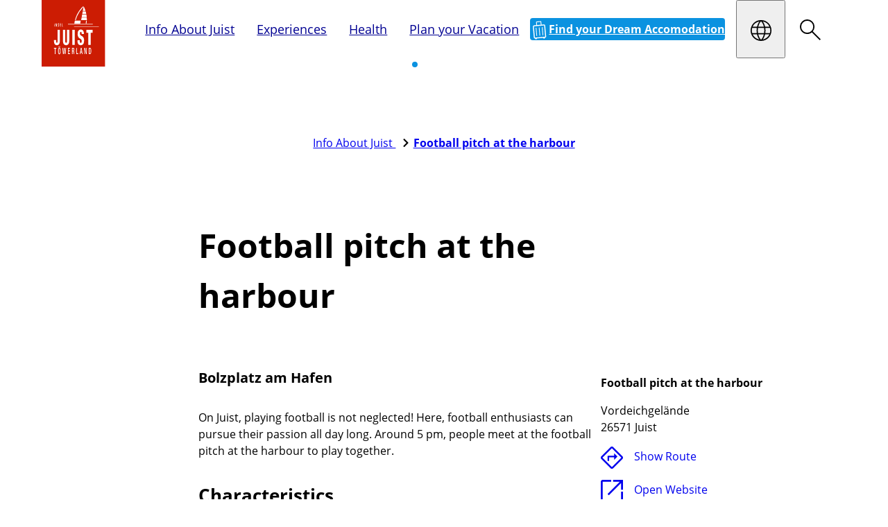

--- FILE ---
content_type: text/html; charset=utf-8
request_url: https://www.juist.de/en/the-island/poi/detail/bolzplatz-am-hafen-1
body_size: 46273
content:
<!DOCTYPE html>
<html lang="en" class="disable-dark-mode no-js">
<head>

<meta charset="utf-8">
<!-- 
	This website is powered by TYPO3 - inspiring people to share!
	TYPO3 is a free open source Content Management Framework initially created by Kasper Skaarhoj and licensed under GNU/GPL.
	TYPO3 is copyright 1998-2026 of Kasper Skaarhoj. Extensions are copyright of their respective owners.
	Information and contribution at https://typo3.org/
-->



<title>Football pitch at the harbour</title>
<meta http-equiv="x-ua-compatible" content="IE=edge,chrome=1">
<meta name="generator" content="TYPO3 CMS">
<meta name="description" content="Bolzplatz am Hafen">
<meta name="viewport" content="width=device-width, initial-scale=1">
<meta property="og:title" content="Football pitch at the harbour">
<meta property="og:description" content="Bolzplatz am Hafen">
<meta property="og:image" content="https://juist.datacycle.cloud/asset/3fecc893-23c0-46c8-abeb-2dd1955d33ab/_iyDlhapcAmH95suxJWt_CFCrp2WhyCjVoGe4pWZQT8/1739368849/thumb/bolzplatz_am_hafen_auf_juist_jpg">
<meta name="twitter:title" content="Football pitch at the harbour">
<meta name="twitter:description" content="Bolzplatz am Hafen">
<meta name="twitter:image" content="https://juist.datacycle.cloud/asset/3fecc893-23c0-46c8-abeb-2dd1955d33ab/_iyDlhapcAmH95suxJWt_CFCrp2WhyCjVoGe4pWZQT8/1739368849/thumb/bolzplatz_am_hafen_auf_juist_jpg">
<meta name="twitter:card" content="summary">
<meta name="theme-color" content="#d10007">


<link rel="stylesheet" href="/_assets/5f8406f0ad2b891394cba2be7a29a685/Css/base.css?1768487336" media="all">



<script type="importmap">{"imports":{"map-leaflet":"/_assets/5f8406f0ad2b891394cba2be7a29a685/Scripts/dist/map-leaflet.mjs?v=3cbee77ee696d6c29c0174a09a112eec","d":"/_assets/5f8406f0ad2b891394cba2be7a29a685/Scripts/dist/d.mjs?v=b25a4ce1ad2e6038d7cb7a5702f4f34f","utils":"/_assets/5f8406f0ad2b891394cba2be7a29a685/Scripts/dist/utils.mjs?v=b265c387ceb6e65bb9ad1708dce38f6b","htmx":"/_assets/5f8406f0ad2b891394cba2be7a29a685/Scripts/dist/htmx.mjs?v=8db93d63b7efb524f3f7761e377c4dbb","bookmarks":"/_assets/5f8406f0ad2b891394cba2be7a29a685/Scripts/dist/bookmarks.mjs?v=c0fbc4fa8be9f52ca031b0d198f660bf","loader":"/_assets/5f8406f0ad2b891394cba2be7a29a685/Scripts/dist/loader.mjs?v=fe06e837234756b3f368acc86533cff0","core":"/_assets/5f8406f0ad2b891394cba2be7a29a685/Scripts/dist/core.mjs?v=4557dfcedbbf278760ad3d50e8948be5","modules/facts":"/_assets/5f8406f0ad2b891394cba2be7a29a685/Scripts/dist/modules/facts.mjs?v=e33700ad3409bf8c86c987a2c9f7a7cf","modules/inpage-filter":"/_assets/5f8406f0ad2b891394cba2be7a29a685/Scripts/dist/modules/inpage-filter.mjs?v=9c8d8ff7e25fb5602a6d5b52885921b3","modules/map":"/_assets/5f8406f0ad2b891394cba2be7a29a685/Scripts/dist/modules/map.mjs?v=b130a0ebc6c34267cc44675d23969a78","modules/popup":"/_assets/5f8406f0ad2b891394cba2be7a29a685/Scripts/dist/modules/popup.mjs?v=fec392f64a93e7850f84b2cfde18d45d","modules/open-video-in-popup":"/_assets/5f8406f0ad2b891394cba2be7a29a685/Scripts/dist/modules/open-video-in-popup.mjs?v=6656d40c77704d26be7d207785231f96","modules/gallery":"/_assets/5f8406f0ad2b891394cba2be7a29a685/Scripts/dist/modules/gallery.mjs?v=ab19da687c635a048741b80a9d6ed407","modules/countdown":"/_assets/5f8406f0ad2b891394cba2be7a29a685/Scripts/dist/modules/countdown.mjs?v=a830d2aab7195010c05cfc8b730e8425","off-canvas-layout":"/_assets/5f8406f0ad2b891394cba2be7a29a685/Scripts/dist/off-canvas-layout.mjs?v=58304240e4e3d75ed5c51ab48e7877bc","lib/flatpickr":"/_assets/5f8406f0ad2b891394cba2be7a29a685/Scripts/dist/lib/flatpickr.mjs?v=b69d16d54abe03f3cdb4785c76ba6f6c","lib/petite-vue":"/_assets/5f8406f0ad2b891394cba2be7a29a685/Scripts/dist/lib/petite-vue.mjs?v=16a91680b3a8d56feceb3497993cb716","lib/leaflet":"/_assets/5f8406f0ad2b891394cba2be7a29a685/Scripts/dist/lib/leaflet.mjs?v=b21891e66dc629a9f6aba4ae30613898","lib/js-cookie":"/_assets/5f8406f0ad2b891394cba2be7a29a685/Scripts/dist/lib/js-cookie.mjs?v=386ed0affadf51b1759c8279667d13ef","lib/flatpickr-plugins/range-plugin":"/_assets/5f8406f0ad2b891394cba2be7a29a685/Scripts/dist/lib/flatpickr-plugins/range-plugin.mjs?v=a4411f9f1804bc230b3f5f4ef320c991","gdpr":"/_assets/5f8406f0ad2b891394cba2be7a29a685/Scripts/dist/gdpr.mjs?v=d00db1b9ec7569e48f2d9d44728e21f4","responsive-images":"/_assets/5f8406f0ad2b891394cba2be7a29a685/Scripts/dist/responsive-images.js?v=f53f9b3aae0d6fcfe09a51d734ab07ce","container-images":"/_assets/5f8406f0ad2b891394cba2be7a29a685/Scripts/dist/container-images.js?v=44dfe1a65ac5074c4c543833c6900191","replace-svg-symbols":"/_assets/5f8406f0ad2b891394cba2be7a29a685/Scripts/dist/replace-svg-symbols.js?v=4add0e700c3e5aec70aee890f1584c5e","container-query":"/_assets/5f8406f0ad2b891394cba2be7a29a685/Scripts/dist/container-query.js?v=15f100a4e7af38a11c7896f729f8d3f2","custom-elements/base-slide-content":"/_assets/5f8406f0ad2b891394cba2be7a29a685/Scripts/dist/custom-elements/base-slide-content.js?v=d1bad7afe8b36c8d045b9a9852c44e1d","custom-elements/base-off-canvas":"/_assets/5f8406f0ad2b891394cba2be7a29a685/Scripts/dist/custom-elements/base-off-canvas.js?v=6b0c162ff8e583db330d22cb87ca27d3","custom-elements/base-tabs-nav":"/_assets/5f8406f0ad2b891394cba2be7a29a685/Scripts/dist/custom-elements/base-tabs-nav.js?v=75ee481db66a2ac5c67c2d724a9849e3","custom-elements/base-video-player":"/_assets/5f8406f0ad2b891394cba2be7a29a685/Scripts/dist/custom-elements/base-video-player.js?v=4ab0664ee9134c3d779a7eeacaabddd8","custom-elements/base-counter":"/_assets/5f8406f0ad2b891394cba2be7a29a685/Scripts/dist/custom-elements/base-counter.js?v=6063e99e9878fca4582c73cb733fca5e","custom-elements/base-call-out":"/_assets/5f8406f0ad2b891394cba2be7a29a685/Scripts/dist/custom-elements/base-call-out.js?v=1eedee7b4c8c56338224d5691efca285","custom-elements/base-multi-select":"/_assets/5f8406f0ad2b891394cba2be7a29a685/Scripts/dist/custom-elements/base-multi-select.js?v=d78b312a6930442db09f5fc7f968be25","custom-elements/base-overlay-loader":"/_assets/5f8406f0ad2b891394cba2be7a29a685/Scripts/dist/custom-elements/base-overlay-loader.js?v=b3adfaf044af7e3afcf8053ae010e1ed","custom-elements/base-drop-content":"/_assets/5f8406f0ad2b891394cba2be7a29a685/Scripts/dist/custom-elements/base-drop-content.js?v=1c6ab9670be7a2cf965695ad0fe89383","custom-elements/base-youtube-video":"/_assets/5f8406f0ad2b891394cba2be7a29a685/Scripts/dist/custom-elements/base-youtube-video.js?v=2e54a1889fc7df08fde5f31bc190d633","custom-elements/base-gdpr-protected":"/_assets/5f8406f0ad2b891394cba2be7a29a685/Scripts/dist/custom-elements/base-gdpr-protected.js?v=da388dd04c72a2f8d6474d9816f0d1c4","custom-elements/base-simple-rating":"/_assets/5f8406f0ad2b891394cba2be7a29a685/Scripts/dist/custom-elements/base-simple-rating.js?v=4dad54a29d3128673dd95d10b0ceeccc","custom-elements/base-slideshow":"/_assets/5f8406f0ad2b891394cba2be7a29a685/Scripts/dist/custom-elements/base-slideshow.js?v=f0ed7127b069d78f7587f81ebd5eb900","custom-elements/base-vimeo-video":"/_assets/5f8406f0ad2b891394cba2be7a29a685/Scripts/dist/custom-elements/base-vimeo-video.js?v=8c5fcae8902f2e53f919742e047fea49","custom-elements/base-bullet-wrap":"/_assets/5f8406f0ad2b891394cba2be7a29a685/Scripts/dist/custom-elements/base-bullet-wrap.js?v=915d29d74599dc09f6f721a8eff8f5d0","custom-elements/base-audio-player":"/_assets/5f8406f0ad2b891394cba2be7a29a685/Scripts/dist/custom-elements/base-audio-player.js?v=3dc6f22dd76be25c49ade22458dd8846","custom-elements/base-fetch-container":"/_assets/5f8406f0ad2b891394cba2be7a29a685/Scripts/dist/custom-elements/base-fetch-container.js?v=0e786c58628849ec41dc3849fc6131ee","custom-elements/base-equalizer":"/_assets/5f8406f0ad2b891394cba2be7a29a685/Scripts/dist/custom-elements/base-equalizer.js?v=4e80c60f41c6f7ceb8b249d35b60c71a","custom-elements/base-input-switch":"/_assets/5f8406f0ad2b891394cba2be7a29a685/Scripts/dist/custom-elements/base-input-switch.js?v=cf6ab240a3b0bd7c66dd48d73cb62f2b","custom-elements/base-popup":"/_assets/5f8406f0ad2b891394cba2be7a29a685/Scripts/dist/custom-elements/base-popup.js?v=243dc1ac2c43d81c3671a447e3868b97","custom-elements/base-countdown":"/_assets/5f8406f0ad2b891394cba2be7a29a685/Scripts/dist/custom-elements/base-countdown.js?v=5bf964678141bcf6222fdd297dbd362d","custom-elements/base-dc-example":"/_assets/36f3cff0c71344ce2da1df6edc7c5ed5/Scripts/dist/custom-elements/base-dc-example.js?v=1349028104f4b680c351f8ec46d65f11","quickbooking":"/_assets/f72df1ad5d69ec6b0fe30f40891f136b/Scripts/quickbooking.mjs?v=59423a7897dd7692b805afff687b000e","pegelonline":"/_assets/2afa507c6e18948b001663c694533a95/Scripts/dist/pegelonline.mjs?v=f9593969cf14059426a011fc0a07a539","moment":"/_assets/2afa507c6e18948b001663c694533a95/Scripts/dist/moment.mjs?v=7e03be0a60947d9e89e08b1109a37bc6","chart":"/_assets/2afa507c6e18948b001663c694533a95/Scripts/dist/chart.mjs?v=f6317eedc59328b4ebe263b88a0f7ce7","customerApp":"/_assets/2afa507c6e18948b001663c694533a95/Scripts/dist/customerApp.mjs?v=01756f894d9f3404dbb131abf3be82ad"}}</script>
<style media="all">:root{--color-main: #1779ba;--color-main-rgb: 23,121,186;--color-main-h: 203.9263803681deg;--color-main-s: 77.990430622%;--color-main-l: 40.9803921569%;--color-contrast: #F45B69;--color-contrast-rgb: 244,91,105;--color-contrast-h: 354.5098039216deg;--color-contrast-s: 87.4285714286%;--color-contrast-l: 65.6862745098%;--color-outline: #CC7700;--color-outline-rgb: 204,119,0;--color-outline-h: 35deg;--color-outline-s: 100%;--color-outline-l: 40%;--color-back: #ffffff;--color-back-rgb: 255,255,255;--color-back-h: 0deg;--color-back-s: 0%;--color-back-l: 100%;--color-text: #000000;--color-text-rgb: 0,0,0;--color-text-h: 0deg;--color-text-s: 0%;--color-text-l: 0%;--color-header: #000000;--color-header-rgb: 0,0,0;--color-header-h: 0deg;--color-header-s: 0%;--color-header-l: 0%;--color-link: #1779ba;--color-link-rgb: 23,121,186;--color-link-h: 203.9263803681deg;--color-link-s: 77.990430622%;--color-link-l: 40.9803921569%;--color-link-hover: rgb(19.78, 104.06, 159.96);--color-link-hover-rgb: 19.78,104.06,159.96;--color-link-hover-h: 203.9263803681deg;--color-link-hover-s: 77.990430622%;--color-link-hover-l: 35.2431372549%;--color-decent-ui: rgb(127.5, 127.5, 127.5);--color-decent-ui-rgb: 127.5,127.5,127.5;--color-decent-ui-h: 0deg;--color-decent-ui-s: 0%;--color-decent-ui-l: 50%}@media screen and (prefers-color-scheme: dark){:root:not(.disable-dark-mode){--color-main: #1779ba;--color-main-rgb: 23,121,186;--color-main-h: 203.9263803681deg;--color-main-s: 77.990430622%;--color-main-l: 40.9803921569%;--color-contrast: #F45B69;--color-contrast-rgb: 244,91,105;--color-contrast-h: 354.5098039216deg;--color-contrast-s: 87.4285714286%;--color-contrast-l: 65.6862745098%;--color-outline: #CC7700;--color-outline-rgb: 204,119,0;--color-outline-h: 35deg;--color-outline-s: 100%;--color-outline-l: 40%;--color-back: #000;--color-back-rgb: 0,0,0;--color-back-h: 0deg;--color-back-s: 0%;--color-back-l: 0%;--color-text: #fff;--color-text-rgb: 255,255,255;--color-text-h: 0deg;--color-text-s: 0%;--color-text-l: 100%;--color-header: #fff;--color-header-rgb: 255,255,255;--color-header-h: 0deg;--color-header-s: 0%;--color-header-l: 100%;--color-link: #fff;--color-link-rgb: 255,255,255;--color-link-h: 0deg;--color-link-s: 0%;--color-link-l: 100%;--color-link-hover: rgb(139, 188, 220.5);--color-link-hover-rgb: 139,188,220.5;--color-link-hover-h: 203.9263803681deg;--color-link-hover-s: 54.1528239203%;--color-link-hover-l: 70.4901960784%;--color-decent-ui: rgb(139, 188, 220.5);--color-decent-ui-rgb: 139,188,220.5;--color-decent-ui-h: 203.9263803681deg;--color-decent-ui-s: 54.1528239203%;--color-decent-ui-l: 70.4901960784%}}.flv-default{--color-main: #1779ba;--color-main-rgb: 23,121,186;--color-main-h: 203.9263803681deg;--color-main-s: 77.990430622%;--color-main-l: 40.9803921569%;--color-contrast: #F45B69;--color-contrast-rgb: 244,91,105;--color-contrast-h: 354.5098039216deg;--color-contrast-s: 87.4285714286%;--color-contrast-l: 65.6862745098%;--color-outline: #CC7700;--color-outline-rgb: 204,119,0;--color-outline-h: 35deg;--color-outline-s: 100%;--color-outline-l: 40%;--color-back: #ffffff;--color-back-rgb: 255,255,255;--color-back-h: 0deg;--color-back-s: 0%;--color-back-l: 100%;--color-text: #000000;--color-text-rgb: 0,0,0;--color-text-h: 0deg;--color-text-s: 0%;--color-text-l: 0%;--color-header: #000000;--color-header-rgb: 0,0,0;--color-header-h: 0deg;--color-header-s: 0%;--color-header-l: 0%;--color-link: #1779ba;--color-link-rgb: 23,121,186;--color-link-h: 203.9263803681deg;--color-link-s: 77.990430622%;--color-link-l: 40.9803921569%;--color-link-hover: rgb(19.78, 104.06, 159.96);--color-link-hover-rgb: 19.78,104.06,159.96;--color-link-hover-h: 203.9263803681deg;--color-link-hover-s: 77.990430622%;--color-link-hover-l: 35.2431372549%;--color-decent-ui: rgb(127.5, 127.5, 127.5);--color-decent-ui-rgb: 127.5,127.5,127.5;--color-decent-ui-h: 0deg;--color-decent-ui-s: 0%;--color-decent-ui-l: 50%}@media screen and (prefers-color-scheme: dark){:root:not(.disable-dark-mode) .flv-default{--color-main: #1779ba;--color-main-rgb: 23,121,186;--color-main-h: 203.9263803681deg;--color-main-s: 77.990430622%;--color-main-l: 40.9803921569%;--color-contrast: #F45B69;--color-contrast-rgb: 244,91,105;--color-contrast-h: 354.5098039216deg;--color-contrast-s: 87.4285714286%;--color-contrast-l: 65.6862745098%;--color-outline: #CC7700;--color-outline-rgb: 204,119,0;--color-outline-h: 35deg;--color-outline-s: 100%;--color-outline-l: 40%;--color-back: #000;--color-back-rgb: 0,0,0;--color-back-h: 0deg;--color-back-s: 0%;--color-back-l: 0%;--color-text: #fff;--color-text-rgb: 255,255,255;--color-text-h: 0deg;--color-text-s: 0%;--color-text-l: 100%;--color-header: #fff;--color-header-rgb: 255,255,255;--color-header-h: 0deg;--color-header-s: 0%;--color-header-l: 100%;--color-link: #fff;--color-link-rgb: 255,255,255;--color-link-h: 0deg;--color-link-s: 0%;--color-link-l: 100%;--color-link-hover: rgb(139, 188, 220.5);--color-link-hover-rgb: 139,188,220.5;--color-link-hover-h: 203.9263803681deg;--color-link-hover-s: 54.1528239203%;--color-link-hover-l: 70.4901960784%;--color-decent-ui: rgb(139, 188, 220.5);--color-decent-ui-rgb: 139,188,220.5;--color-decent-ui-h: 203.9263803681deg;--color-decent-ui-s: 54.1528239203%;--color-decent-ui-l: 70.4901960784%}}:where(.schema-root){--schema-root-rounded-corners: calc(max(2, var(--radius, 0)) * .5rem);--schema-root-box-shadow: var(--drop-shadow);--schema-root-opacity: hsla(var(--color-back-h), var(--color-back-s), var(--color-back-l), var(--background-light-opacity))}.schema-root{background:var(--color-back);color:var(--color-text)}.schema-root--opacity{background:var(--schema-root-opacity)}.schema-root--shadow{box-shadow:var(--schema-root-box-shadow)}.schema-root--no-background{background:rgba(0,0,0,0)}.schema-root--rounded-corners{border-radius:var(--schema-root-rounded-corners)}.hide-for-dark-mode{display:block}@media screen and (prefers-color-scheme: dark){:root:not(.disable-dark-mode) .hide-for-dark-mode{display:none}}.show-for-dark-mode{display:none}@media screen and (prefers-color-scheme: dark){:root:not(.disable-dark-mode) .show-for-dark-mode{display:block}}.schema-reset{--color-main: revert;--color-main-rgb: revert;--color-main-h: revert;--color-main-s: revert;--color-main-l: revert;--color-contrast: revert;--color-contrast-rgb: revert;--color-contrast-h: revert;--color-contrast-s: revert;--color-contrast-l: revert;--color-outline: revert;--color-outline-rgb: revert;--color-outline-h: revert;--color-outline-s: revert;--color-outline-l: revert;--color-back: revert;--color-back-rgb: revert;--color-back-h: revert;--color-back-s: revert;--color-back-l: revert;--color-text: revert;--color-text-rgb: revert;--color-text-h: revert;--color-text-s: revert;--color-text-l: revert;--color-header: revert;--color-header-rgb: revert;--color-header-h: revert;--color-header-s: revert;--color-header-l: revert;--color-link: revert;--color-link-rgb: revert;--color-link-h: revert;--color-link-s: revert;--color-link-l: revert;--color-link-hover: revert;--color-link-hover-rgb: revert;--color-link-hover-h: revert;--color-link-hover-s: revert;--color-link-hover-l: revert;--color-decent-ui: revert;--color-decent-ui-rgb: revert;--color-decent-ui-h: revert;--color-decent-ui-s: revert;--color-decent-ui-l: revert}.svg{max-width:100%;height:auto;color:inherit;fill:currentColor}.svg.icon{max-width:none;width:1em;height:1em;display:inline-block;vertical-align:middle}.svg.icon.-is-left{margin-right:.2em}.svg.icon.-is-right{margin-left:.2em}.svg.icon.-large{font-size:1.5em;vertical-align:middle}.svg.icon.-small{font-size:.66em;vertical-align:middle}.svg.icon.-tiny{font-size:.5em;vertical-align:middle}.svg .stroked{stroke:currentColor}.svg .transparent-fill{fill:rgba(0,0,0,0) !important}.large-icons .svg.icon{font-size:var(--font-size-large)}.huge-icons .svg.icon{font-size:var(--font-size-huge)}.gigantic-icons .svg.icon{font-size:var(--font-size-gigantic)}.svg-autoscale{display:block;overflow:visible;position:relative;margin:0}.svg-autoscale .svg{position:absolute;left:0;width:100%;height:100%}@layer reset, typography, patterns, modules, helpers, override;:where(:root){--named-breakpoints: "small=0&smaller=480px&medium=640px&large=1024px&xlarge=1200px&xxlarge=1440px";--radius: 2;--background-light-opacity: .6;--drop-shadow: 0 5px 10px rgba(0, 0, 0, .25)}@media screen and (prefers-color-scheme: dark){:root:not(.disable-dark-mode) :where(:root){--drop-shadow: 0 0 1px 1px #fff}}base-fetch-container:not(:defined){display:block}:where(base-fetch-container:not(:defined) base-overlay-loader){display:none}base-off-canvas:not(:defined){display:none}base-popup:not(:defined){display:none}base-drop-content:not(:defined){display:none}base-slide-content:not(:defined){display:none}base-gdpr-protected:not(:defined){display:none}base-overlay-loader:not(:defined){display:none}base-simple-rating:not(:defined){display:none}base-slide-content:not(:defined){display:none}base-slide-content:not(:defined)[open]{display:block}base-slideshow:not(:defined){display:none}base-countdown:not(:defined){display:none}base-multi-select:not(:defined){display:none}base-popup.gpu[size=fullscreen] [data-gdpr-root]{flex-grow:1;display:flex;flex-direction:column}base-popup.gpu[size=fullscreen] .gpu-buttons{margin-top:auto;margin-bottom:0}[data-gdpr-root] base-slide-content{padding-left:2em}.base-nobtn:where(.sharing-link,.bookmark-link){font-size:1em}button:where(.sharing-link,.bookmark-link){cursor:pointer}.sharing-link{opacity:.5;transition:opacity .5s ease}.sharing-link:is(:hover,:focus){opacity:1}.base-image-container{container-type:inline-size;container-name:container-image}.base-image-container:focus-within .base-copyright__content{display:inline}.base-image-container:has(.base-copyright+.base-imagelink.base-overlay--full) .base-copyright{z-index:2}.base-module-container{container-type:inline-size;container-name:module-container}
/*# sourceMappingURL=/_assets/5f8406f0ad2b891394cba2be7a29a685/Css/core.css.map */
</style>
<script>
(function (d, w, u, a) {
    w.applicationContext = 'Production';
    const t = d.documentElement, c = t.classList, ls = [];
    w['notARealUserAgent'] = u.toLowerCase().indexOf('chrome-lighthouse') > -1 || u.toLowerCase().indexOf('page speed insights') > -1;
    t.classList.remove('no-js');
    if (/android/i.test(u) || /iPhone/.test(u)) c.add('is-smartphone');
    if (('ontouchstart' in w) || w.DocumentTouch && d instanceof DocumentTouch) c.add('is-touch');
    const io = new IntersectionObserver(en => {
        for (let e of en) {
            if (e.isIntersecting) {
                e.target.removeAttribute('data-undiscovered');
                io.unobserve(e.target)
            };
        }
    });
    function createStyle(css) {
        if (ls.indexOf(css.href) < -1) return;
        ls.push(css.href);
        const l = d.createElement("link");
        l.onload = () => w.dispatchEvent(new CustomEvent('resize', {passive: true, bubbles: false, cancelable: false, detail: {force: true}}));
        l.type = css.type || "text/css"; l.rel = css.rel || "stylesheet"; l.media = css.media || "all"; l.href = css.href;
        d.head.insertAdjacentElement('beforeend', l);
    }
    const discover = () => d.querySelectorAll('[data-undiscovered]:not([data-discover-initialized])').forEach(
        e => {e.setAttribute('data-discover-initialized', 'true');io.observe(e)}
    )
    let i;
    const schedule = (ms = 50) => {clearTimeout(i); i = setTimeout(discover, ms);}
    schedule(25);
    d.addEventListener('DOMContentLoaded', () => {
        w[a] = w[a] || []; w[a].forEach(createStyle);
        w[a].push = createStyle;
        discover();
        new MutationObserver(schedule).observe(document.body, {childList: true, subtree: true});
    }, { once: true });
    function x(c) {
        import("/_assets/5f8406f0ad2b891394cba2be7a29a685/Scripts/dist/utils.mjs?v=b265c387ceb6e65bb9ad1708dce38f6b").then(async utils => await utils.executeScripts(c));
    }
    d.addEventListener('fetch.end', e => x(e.detail.target)); // base-fetch-container
    w.pixel3A11y = {};
    w.pixel3A11y.focusableElements = [
        '[tabindex]',
        '[contenteditable=""]',
        '[contenteditable="true"]',
        'a[href]',
        'area[href]',
        'audio',
        'button',
        'embed',
        'form',
        'iframe',
        'input:not([type="hidden"])',
        'label',
        'link',
        'object',
        'select',
        'summary',
        'textarea',
        'video'
    ].join(',');
    w.pixel3A11y.toggleTabIndex = function(dis, en = []) {
        dis.forEach(e => {
            const els = Array.from(e.querySelectorAll(w.pixel3A11y.focusableElements));
            if (e.matches(w.pixel3A11y.focusableElements)) {
                els.push(e);
            }
            els.forEach(el => {
                if (!el.hasAttribute('data-internal-tab-index')) {
                    el.setAttribute('data-internal-tab-index', el.tabIndex);
                }
                el.tabIndex = '-1';
            });
        });
        en.forEach(e => {
            const els = Array.from(e.querySelectorAll('[data-internal-tab-index]'));
            if (e.hasAttribute('data-internal-tab-index')) {
                els.push(e);
            }
            els.forEach(el => {
                el.tabIndex = el.getAttribute('data-internal-tab-index');
            });
        });
    };
})(document, window, navigator.userAgent, 'pixel3AsyncLinks');
</script>




<style media="all">.breadcrumbs{position:relative}.breadcrumbs__list{list-style:none;padding:var(--space-regular) 0;margin:0;width:100%;overflow-x:hidden;text-overflow:ellipsis;white-space:nowrap}.breadcrumbs__list.is-overflowing.show-scrollbar{overflow-x:scroll}.breadcrumbs__list-toggle-btn{position:absolute;right:0;top:50%;transform:translateY(-50%);opacity:.5;transition:opacity .25s ease,transform .25s ease-out .125s}.breadcrumbs__list-toggle-btn:is(:hover,:focus-visible){opacity:1}.breadcrumbs__list-toggle-btn.scrollbar-shown{transform:translateY(-100%);opacity:0}.breadcrumbs__item{white-space:nowrap;display:inline}.breadcrumbs__item:not(:first-child){margin-left:1ch}.breadcrumbs__item--current-1{font-weight:var(--font-body-bold-weight)}
/*# sourceMappingURL=/_assets/5f8406f0ad2b891394cba2be7a29a685/Css/modules/breadcrumbs.css.map */
</style>
<style media="all">.base-simple-slider-wrapper{position:relative}.base-simple-slider-wrapper base-slideshow{position:relative;z-index:2}.base-simple-slider-wrapper base-overlay-loader{position:absolute;inset:0;z-index:1}.base-simple-slider-wrapper--multiple-items{container-type:inline-size;overflow:hidden}.base-simple-slider-wrapper--multiple-items .base-simple-slider{--multiple-items: 1;max-width:calc(100%/var(--multiple-items))}.base-simple-slider-wrapper--multiple-items .base-simple-slider::part(outer-hull){overflow:visible}@container (width >= 500px){.base-simple-slider-wrapper--multiple-items .base-simple-slider{--multiple-items: 2}}@container (width >= 1000px){.base-simple-slider-wrapper--multiple-items .base-simple-slider{--multiple-items: 3}}.base-simple-slider-wrapper--multiple-items .base-simple-slider::part(controls){width:calc(100%*var(--multiple-items))}.base-simple-slider__item{box-sizing:border-box}.base-simple-slider__item--padded{border:var(--space-small) solid rgba(0,0,0,0)}.base-simple-slider__nav{text-align:center;margin-block:var(--space-small)}.simple-slider__nav-item{appearance:none;border:0;background:rgba(0,0,0,0);vertical-align:middle}.simple-slider__nav-item:empty::before{content:"";display:inline-block;width:8px;height:8px;background-color:var(--color-contrast);border:2px solid var(--color-back);transition:background-color .25s ease;border-radius:100%}.simple-slider__nav-item:empty:is(:hover,:focus,.is-active)::before{background-color:var(--color-main)}.simple-slider__nav-item .icon{transition:color .25s ease;color:var(--color-contrast)}.simple-slider__nav-item:is(:hover,:focus,.is-active) .icon{color:var(--coor-main)}.simple-slider__nav-item-play-pause .icon.-play{display:block}.simple-slider__nav-item-play-pause .icon.-pause{display:none}.simple-slider__nav-item-play-pause.is-playing .icon.-play{display:none}.simple-slider__nav-item-play-pause.is-playing .icon.-pause{display:block}base-slideshow:is(:not([animation]),[animation=carousel]) .base-simple-slider__item{position:relative}.base-simple-slider__caption{position:absolute;z-index:2;inset:auto 0 0 0;background-color:hsla(var(--color-text-h), var(--color-text-s), var(--color-text-l), 0.5);color:var(--color-back);padding:var(--space-regular);text-align:center}.type-module_base_simple-slider.base-padding-v{padding-top:0 !important;padding-bottom:0 !important}.type-module_base_simple-slider>.base-container{padding-left:0 !important;padding-right:0 !important}
/*# sourceMappingURL=/_assets/5f8406f0ad2b891394cba2be7a29a685/Css/modules/simple-slider.css.map */
</style>
<link rel="preload" as="image" href="https://juist.datacycle.cloud/asset/3fecc893-23c0-46c8-abeb-2dd1955d33ab/4r0jb5iQeIVoJrUNgQPVdjmU_K4oKhMvdHp3X6noECI/1769015062/default/fill/1920/1024/0/sm/M2ZlY2M4OTMtMjNjMC00NmM4LWFiZWItMmRkMTk1NWQzM2Fi" type="image/jpeg" fetchpriority="high">
<link rel="stylesheet" media="all" href="/_assets/5f8406f0ad2b891394cba2be7a29a685/Css/modules/map.css" />
<style media="all">.base-icon-links{display:flex;justify-content:center;align-items:center;gap:var(--space-regular)}.base-icon-links--left{justify-content:left}.base-icon-links--right{justify-content:right}.base-icon-links--gap-none{gap:0}.base-icon-links--gap-tiny{gap:var(--space-tiny)}.base-icon-links--gap-small{gap:var(--space-small)}.base-icon-links--gap-big{gap:var(--space-big)}.base-icon-links--gap-huge{gap:var(--space-huge)}.base-icon-links__icon{transition:transform .25s ease}.base-icon-links a:is(:hover,:focus) .base-icon-links__icon{transform:scale(1.33)}.base-icon-links__link{font-size:1.5rem}.base-icon-links__link span{font-size:1rem;display:block;padding-top:.5rem;font-weight:bold}.base-icon-links__link--small{font-size:1rem}.base-icon-links__link--big{font-size:2rem}.base-icon-links__link--huge{font-size:4rem}.base-icon-links__link--big span,.base-icon-links__link--huge span{font-size:1.1rem}
/*# sourceMappingURL=/_assets/5f8406f0ad2b891394cba2be7a29a685/Css/modules/icon-links.css.map */
</style>
<style media="all">.module-logos{--logos-inner-space: var(--space-regular)}.module-logos__grid{display:flex;align-items:stretch;justify-content:center;flex-wrap:wrap}.module-logos__item{flex:1 1 auto;min-width:64px;max-width:128px;min-height:64px;max-height:128px;box-sizing:border-box;padding:var(--logos-inner-space);display:flex;align-items:center;justify-content:center}.module-logos__item img{max-width:100%;max-height:100%;width:auto;height:auto}.module-logos.container-small-up .module-logos__item{min-width:64px;max-width:128px;min-height:64px;max-height:128px}.module-logos.container-medium-up .module-logos__item{min-width:100px;max-width:200px;min-height:100px;max-height:200px}.module-logos.container-large-up .module-logos__item{min-width:128px;max-width:240px;min-height:128px;max-height:240px}
/*# sourceMappingURL=/_assets/5f8406f0ad2b891394cba2be7a29a685/Css/modules/logos.css.map */
</style>
<link rel="modulepreload" href="/_assets/5f8406f0ad2b891394cba2be7a29a685/Scripts/dist/utils.mjs?v=b265c387ceb6e65bb9ad1708dce38f6b" />

<script type="text/x-gdpr-protected-script" data-gdpr-key="tracking">
    <!-- Matomo Tag Manager -->
var _mtm = window._mtm = window._mtm || [];
_mtm.push({'mtm.startTime': (new Date().getTime()), 'event': 'mtm.Start'});
var d=document, g=d.createElement('script'), s=d.getElementsByTagName('script')[0];
g.async=true; g.src='https://stats.pixelpoint.at/js/container_USVeiAov.js'; s.parentNode.insertBefore(g,s);
<!-- End Matomo Tag Manager -->
</script>
<link rel="modulepreload" href="/_assets/5f8406f0ad2b891394cba2be7a29a685/Scripts/dist/utils.mjs?v=b265c387ceb6e65bb9ad1708dce38f6b" />
<link rel="modulepreload" href="/_assets/5f8406f0ad2b891394cba2be7a29a685/Scripts/dist/lib/js-cookie.mjs?v=386ed0affadf51b1759c8279667d13ef" />

<link rel="stylesheet" media="all" href="/_assets/5f8406f0ad2b891394cba2be7a29a685/Css/themes/default/main.css?v=b5c132fee9574575c8cbfcc8487e2914" />
<style>html:not(.no-js):not(.all-fonts-loading-done) * { color: transparent!important }</style>
<script type="module">
((d, e) => {
    Promise.all([    new Promise((res, rej) => {
        const f = new FontFace(`Open Sans`, `url("/fileadmin/base/fonts/Open_Sans/OpenSans-Regular.ttf") format("truetype")`,  { display: 'swap', style: 'normal', unicodeRange: 'U+000-5FF', weight: '400' }), cl = 'font-1-loaded';
        d.fonts.add(f); f.load().then(() => {d[e].classList.add(cl); res();}).catch(rej);
    }),    new Promise((res, rej) => {
        const f = new FontFace(`Open Sans`, `url("/fileadmin/base/fonts/Open_Sans/OpenSans-Bold.ttf") format("truetype")`,  { display: 'swap', style: 'normal', unicodeRange: 'U+000-5FF', weight: '700' }), cl = 'font-3-loaded';
        d.fonts.add(f); f.load().then(() => {d[e].classList.add(cl); res();}).catch(rej);
    }),    new Promise((res, rej) => {
        const f = new FontFace(`Open Sans`, `url("/fileadmin/base/fonts/Open_Sans/OpenSans-Italic.ttf") format("truetype")`,  { display: 'swap', style: 'italic', unicodeRange: 'U+000-5FF', weight: '400' }), cl = 'font-2-loaded';
        d.fonts.add(f); f.load().then(() => {d[e].classList.add(cl); res();}).catch(rej);
    }),    new Promise((res, rej) => {
        const f = new FontFace(`Open Sans`, `url("/fileadmin/base/fonts/Open_Sans/OpenSans-BoldItalic.ttf") format("truetype")`,  { display: 'swap', style: 'italic', unicodeRange: 'U+000-5FF', weight: '700' }), cl = 'font-4-loaded';
        d.fonts.add(f); f.load().then(() => {d[e].classList.add(cl); res();}).catch(rej);
    }),    new Promise((res, rej) => {
        const f = new FontFace(`Praktika`, `url("/fileadmin/base/fonts/Praktika/Praktika-Regular.ttf") format("truetype"),url("/fileadmin/base/fonts/Praktika/Praktika-Regular.woff") format("woff"),url("/fileadmin/base/fonts/Praktika/Praktika-Regular.woff2") format("woff2")`,  { display: 'swap', style: 'normal', unicodeRange: 'U+000-5FF', weight: '400' }), cl = 'font-15-loaded';
        d.fonts.add(f); f.load().then(() => {d[e].classList.add(cl); res();}).catch(rej);
    }),    new Promise((res, rej) => {
        const f = new FontFace(`Praktika`, `url("/fileadmin/base/fonts/Praktika/Praktika-Medium.woff2") format("woff2"),url("/fileadmin/base/fonts/Praktika/Praktika-Medium.woff") format("woff"),url("/fileadmin/base/fonts/Praktika/Praktika-Medium.ttf") format("truetype")`,  { display: 'swap', style: 'normal', unicodeRange: 'U+000-5FF', weight: '700' }), cl = 'font-17-loaded';
        d.fonts.add(f); f.load().then(() => {d[e].classList.add(cl); res();}).catch(rej);
    }),])
        .then(() => d[e].classList.add('all-fonts-loading-done'))
        .catch((er) => d[e].classList.add('all-fonts-loading-done', 'font-loading-error'));
})(document, 'documentElement');
</script>
<style media="all">
@charset "UTF-8";body {--color-main:#d10007;--color-main-rgb:209,0,7;--color-main-h:358;--color-main-s:69%;--color-main-l:41%;--color-contrast:#0b92e0;--color-contrast-rgb:11,146,224;--color-contrast-h:202;--color-contrast-s:77%;--color-contrast-l:46%;--color-outline:#0b92e0;--color-outline-rgb:11,146,224;--color-outline-h:202;--color-outline-s:77%;--color-outline-l:46%;--color-back:#ffffff;--color-back-rgb:255,255,255;--color-back-h:0;--color-back-s:0%;--color-back-l:100%;--color-text:#000000;--color-text-rgb:0,0,0;--color-text-h:0;--color-text-s:0%;--color-text-l:0%;--color-header:#000000;--color-header-rgb:0,0,0;--color-header-h:0;--color-header-s:0%;--color-header-l:0%;--color-link:#000000;--color-link-rgb:0,0,0;--color-link-h:0;--color-link-s:0%;--color-link-l:0%;--color-link-hover:#d10007;--color-link-hover-rgb:209,0,7;--color-link-hover-h:358;--color-link-hover-s:69%;--color-link-hover-l:41%;--color-decent-ui:#878787;--color-decent-ui-rgb:135,135,135;--color-decent-ui-h:0;--color-decent-ui-s:0%;--color-decent-ui-l:53%;--font-body-family:'Open Sans',sans-serif;--font-body-regular-weight:400;--font-body-regular-style:normal;--font-body-bold-weight:700;--font-body-italic-style:italic;--font-header-family:'Praktika',sans-serif;--font-header-regular-weight:400;--font-header-regular-style:normal;--font-header-bold-weight:700;--radius:0;}html.font-1-loaded body {--font-body-family:'Open Sans',sans-serif;}html.font-15-loaded body {--font-header-family:'Praktika',sans-serif;}.flv-default {--color-main:#d10007;--color-main-rgb:209,0,7;--color-main-h:358;--color-main-s:69%;--color-main-l:41%;--color-contrast:#0b92e0;--color-contrast-rgb:11,146,224;--color-contrast-h:202;--color-contrast-s:77%;--color-contrast-l:46%;--color-outline:#0b92e0;--color-outline-rgb:11,146,224;--color-outline-h:202;--color-outline-s:77%;--color-outline-l:46%;--color-back:#ffffff;--color-back-rgb:255,255,255;--color-back-h:0;--color-back-s:0%;--color-back-l:100%;--color-text:#000000;--color-text-rgb:0,0,0;--color-text-h:0;--color-text-s:0%;--color-text-l:0%;--color-header:#000000;--color-header-rgb:0,0,0;--color-header-h:0;--color-header-s:0%;--color-header-l:0%;--color-link:#000000;--color-link-rgb:0,0,0;--color-link-h:0;--color-link-s:0%;--color-link-l:0%;--color-link-hover:#d10007;--color-link-hover-rgb:209,0,7;--color-link-hover-h:358;--color-link-hover-s:69%;--color-link-hover-l:41%;--color-decent-ui:#878787;--color-decent-ui-rgb:135,135,135;--color-decent-ui-h:0;--color-decent-ui-s:0%;--color-decent-ui-l:53%;}.flv-towerland {--color-main:#0057a1;--color-main-rgb:0,87,161;--color-main-h:208;--color-main-s:46%;--color-main-l:32%;--color-contrast:#0b92e0;--color-contrast-rgb:11,146,224;--color-contrast-h:202;--color-contrast-s:77%;--color-contrast-l:46%;--color-outline:#0b92e0;--color-outline-rgb:11,146,224;--color-outline-h:202;--color-outline-s:77%;--color-outline-l:46%;--color-back:#ffffff;--color-back-rgb:255,255,255;--color-back-h:0;--color-back-s:0%;--color-back-l:100%;--color-text:#000000;--color-text-rgb:0,0,0;--color-text-h:0;--color-text-s:0%;--color-text-l:0%;--color-header:#000000;--color-header-rgb:0,0,0;--color-header-h:0;--color-header-s:0%;--color-header-l:0%;--color-link:#000000;--color-link-rgb:0,0,0;--color-link-h:0;--color-link-s:0%;--color-link-l:0%;--color-link-hover:#0057a1;--color-link-hover-rgb:0,87,161;--color-link-hover-h:208;--color-link-hover-s:46%;--color-link-hover-l:32%;--color-decent-ui:#878787;--color-decent-ui-rgb:135,135,135;--color-decent-ui-h:0;--color-decent-ui-s:0%;--color-decent-ui-l:53%;}.flv-inselmuseum {--color-main:#7e100d;--color-main-rgb:126,16,13;--color-main-h:2;--color-main-s:30%;--color-main-l:27%;--color-contrast:#0b92e0;--color-contrast-rgb:11,146,224;--color-contrast-h:202;--color-contrast-s:77%;--color-contrast-l:46%;--color-outline:#0b92e0;--color-outline-rgb:11,146,224;--color-outline-h:202;--color-outline-s:77%;--color-outline-l:46%;--color-back:#ffffff;--color-back-rgb:255,255,255;--color-back-h:0;--color-back-s:0%;--color-back-l:100%;--color-text:#000000;--color-text-rgb:0,0,0;--color-text-h:0;--color-text-s:0%;--color-text-l:0%;--color-header:#000000;--color-header-rgb:0,0,0;--color-header-h:0;--color-header-s:0%;--color-header-l:0%;--color-link:#000000;--color-link-rgb:0,0,0;--color-link-h:0;--color-link-s:0%;--color-link-l:0%;--color-link-hover:#7e100d;--color-link-hover-rgb:126,16,13;--color-link-hover-h:2;--color-link-hover-s:30%;--color-link-hover-l:27%;--color-decent-ui:#878787;--color-decent-ui-rgb:135,135,135;--color-decent-ui-h:0;--color-decent-ui-s:0%;--color-decent-ui-l:53%;}
</style>
<script type="text/javascript" src="/_assets/5f8406f0ad2b891394cba2be7a29a685/Scripts/dist/custom-elements/base-off-canvas.js?v=6b0c162ff8e583db330d22cb87ca27d3" async></script>
<script type="text/javascript" src="/_assets/5f8406f0ad2b891394cba2be7a29a685/Scripts/dist/custom-elements/base-popup.js?v=243dc1ac2c43d81c3671a447e3868b97" async></script>
<script type="text/javascript" src="/_assets/5f8406f0ad2b891394cba2be7a29a685/Scripts/dist/custom-elements/base-gdpr-protected.js?v=da388dd04c72a2f8d6474d9816f0d1c4" async></script>
<script type="text/javascript" src="/_assets/5f8406f0ad2b891394cba2be7a29a685/Scripts/dist/custom-elements/base-drop-content.js?v=1c6ab9670be7a2cf965695ad0fe89383" async></script>

<script type="module">
Promise.all([import("loader")]).then(([loader]) => {
    loader.init(loader.getModuleShimLoader({
    "base": (name) => "custom-elements/" + name,
"base-dc": (name) => "custom-elements/" + name
}, true));
});
</script>

<script>
window.namedBreakpoints = {"small":{"value":"0","numberValue":0,"query":"all"},"smaller":{"value":"480px","numberValue":480,"query":"(min-width: 480px)"},"medium":{"value":"640px","numberValue":640,"query":"(min-width: 640px)"},"large":{"value":"1024px","numberValue":1024,"query":"(min-width: 1024px)"},"xlarge":{"value":"1200px","numberValue":1200,"query":"(min-width: 1200px)"},"xxlarge":{"value":"1440px","numberValue":1440,"query":"(min-width: 1440px)"}};
</script>
<script type="module">if (!CSS.supports('container-type: inline-size')) import("/_assets/5f8406f0ad2b891394cba2be7a29a685/JavaScript/container-query-polyfill.modern.js?v=cab1fea5091ffcd0604035b8a93a845a");</script>
<script type="text/javascript" src="/_assets/5f8406f0ad2b891394cba2be7a29a685/Scripts/dist/container-images.js?v=44dfe1a65ac5074c4c543833c6900191" async defer></script>
<script type="text/javascript" src="/_assets/5f8406f0ad2b891394cba2be7a29a685/Scripts/dist/container-query.js?v=15f100a4e7af38a11c7896f729f8d3f2" ></script>

<script type="text/javascript" src="/_assets/5f8406f0ad2b891394cba2be7a29a685/Scripts/dist/responsive-images.js?v=f53f9b3aae0d6fcfe09a51d734ab07ce" async defer></script>

<script type="text/javascript" src="/_assets/5f8406f0ad2b891394cba2be7a29a685/Scripts/dist/replace-svg-symbols.js?v=4add0e700c3e5aec70aee890f1584c5e" async></script>


<script type="module">
Promise.all([import("core")]).then(([core]) => {
    core.init();
});
</script>

<script type="application/ld+json">{"@context":"https:\/\/schema.org\/","@type":"WebPage","url":"https:\/\/www.juist.de\/en\/the-island\/poi\/detail\/bolzplatz-am-hafen-1","name":"POI-Details","identifier":"https:\/\/www.juist.de\/en\/the-island\/poi\/detail\/bolzplatz-am-hafen-1","dateCreated":"2023-07-07","inLanguage":"en-GB","mainEntity":[{"@context":["https:\/\/schema.org\/",{"@base":"https:\/\/juist.datacycle.cloud\/api\/v4\/universal\/","@language":"en","skos":"https:\/\/www.w3.org\/2009\/08\/skos-reference\/skos.html#","dct":"http:\/\/purl.org\/dc\/terms\/","cc":"http:\/\/creativecommons.org\/ns#","dc":"https:\/\/schema.datacycle.at\/","dcls":"https:\/\/juist.datacycle.cloud\/schema\/","odta":"https:\/\/odta.io\/voc\/","sdm":"https:\/\/smartdatamodels.org\/","alps":"http:\/\/json-schema.org\/draft-07\/schema\/destinationdata\/schemas\/2022-04\/datatypes#\/definitions\/"}],"@graph":[{"@id":"498d1591-237c-4e9b-8da1-9014bf09987a","@type":["Place","TouristAttraction","dcls:POI"],"dct:modified":"2026-01-24T12:05:22.560+01:00","dc:multilingual":true,"dc:translation":["de","en"],"dc:classification":[{"@id":"579e0368-d130-48d8-9778-eae3afa281c1","@type":"skos:Concept","dc:multilingual":true,"dc:translation":["de","en"],"dc:entityUrl":"https:\/\/juist.datacycle.cloud\/api\/v4\/concept_schemes\/e0f3eca0-c1ad-4de4-acd2-e3b78c64d2ea\/concepts\/579e0368-d130-48d8-9778-eae3afa281c1?language=en","skos:prefLabel":"Landkreis Aurich","skos:inScheme":{"@id":"e0f3eca0-c1ad-4de4-acd2-e3b78c64d2ea","@type":"skos:ConceptScheme","dc:multilingual":false,"dc:translation":["de","en"],"dc:entityUrl":"https:\/\/juist.datacycle.cloud\/api\/v4\/concept_schemes\/e0f3eca0-c1ad-4de4-acd2-e3b78c64d2ea?language=en","skos:prefLabel":"destination.one - Areas","dc:hasConcept":"https:\/\/juist.datacycle.cloud\/api\/v4\/concept_schemes\/e0f3eca0-c1ad-4de4-acd2-e3b78c64d2ea\/concepts?language=en","dct:created":"2023-01-31T08:50:42.621+01:00","dct:modified":"2023-01-31T08:50:42.621+01:00"},"skos:topConceptOf":null,"dct:created":"2023-01-31T08:50:42.605+01:00","dct:modified":"2023-01-31T08:50:42.682+01:00"},{"@id":"8fc83cf8-5a3b-4d75-b217-dbe232d6aba8","@type":"skos:Concept","dc:multilingual":true,"dc:translation":["de","en"],"dc:entityUrl":"https:\/\/juist.datacycle.cloud\/api\/v4\/concept_schemes\/e0f3eca0-c1ad-4de4-acd2-e3b78c64d2ea\/concepts\/8fc83cf8-5a3b-4d75-b217-dbe232d6aba8?language=en","skos:prefLabel":"Nationalparkverwaltung Nieders\u00e4chsisches Wattenmeer","skos:inScheme":{"@id":"e0f3eca0-c1ad-4de4-acd2-e3b78c64d2ea","@type":"skos:ConceptScheme","dc:multilingual":false,"dc:translation":["de","en"],"dc:entityUrl":"https:\/\/juist.datacycle.cloud\/api\/v4\/concept_schemes\/e0f3eca0-c1ad-4de4-acd2-e3b78c64d2ea?language=en","skos:prefLabel":"destination.one - Areas","dc:hasConcept":"https:\/\/juist.datacycle.cloud\/api\/v4\/concept_schemes\/e0f3eca0-c1ad-4de4-acd2-e3b78c64d2ea\/concepts?language=en","dct:created":"2023-01-31T08:50:42.621+01:00","dct:modified":"2023-01-31T08:50:42.621+01:00"},"skos:topConceptOf":null,"dct:created":"2024-01-12T12:01:30.222+01:00","dct:modified":"2024-01-12T12:01:30.613+01:00"},{"@id":"034832bd-425f-4ea9-8e92-2ae5c902ae59","@type":"skos:Concept","dc:multilingual":true,"dc:translation":["de","en"],"dc:entityUrl":"https:\/\/juist.datacycle.cloud\/api\/v4\/concept_schemes\/e0f3eca0-c1ad-4de4-acd2-e3b78c64d2ea\/concepts\/034832bd-425f-4ea9-8e92-2ae5c902ae59?language=en","skos:prefLabel":"TANO","skos:inScheme":{"@id":"e0f3eca0-c1ad-4de4-acd2-e3b78c64d2ea","@type":"skos:ConceptScheme","dc:multilingual":false,"dc:translation":["de","en"],"dc:entityUrl":"https:\/\/juist.datacycle.cloud\/api\/v4\/concept_schemes\/e0f3eca0-c1ad-4de4-acd2-e3b78c64d2ea?language=en","skos:prefLabel":"destination.one - Areas","dc:hasConcept":"https:\/\/juist.datacycle.cloud\/api\/v4\/concept_schemes\/e0f3eca0-c1ad-4de4-acd2-e3b78c64d2ea\/concepts?language=en","dct:created":"2023-01-31T08:50:42.621+01:00","dct:modified":"2023-01-31T08:50:42.621+01:00"},"skos:topConceptOf":null,"dct:created":"2024-03-11T12:01:32.655+01:00","dct:modified":"2024-03-11T12:01:32.808+01:00"},{"@id":"a5731a18-170f-4220-80ad-7e74bb0d4b54","@type":"skos:Concept","dc:multilingual":true,"dc:translation":["de","en"],"dc:entityUrl":"https:\/\/juist.datacycle.cloud\/api\/v4\/concept_schemes\/e0f3eca0-c1ad-4de4-acd2-e3b78c64d2ea\/concepts\/a5731a18-170f-4220-80ad-7e74bb0d4b54?language=en","skos:prefLabel":"Niedersachsen","skos:inScheme":{"@id":"e0f3eca0-c1ad-4de4-acd2-e3b78c64d2ea","@type":"skos:ConceptScheme","dc:multilingual":false,"dc:translation":["de","en"],"dc:entityUrl":"https:\/\/juist.datacycle.cloud\/api\/v4\/concept_schemes\/e0f3eca0-c1ad-4de4-acd2-e3b78c64d2ea?language=en","skos:prefLabel":"destination.one - Areas","dc:hasConcept":"https:\/\/juist.datacycle.cloud\/api\/v4\/concept_schemes\/e0f3eca0-c1ad-4de4-acd2-e3b78c64d2ea\/concepts?language=en","dct:created":"2023-01-31T08:50:42.621+01:00","dct:modified":"2023-01-31T08:50:42.621+01:00"},"skos:topConceptOf":null,"dct:created":"2024-03-18T12:01:06.173+01:00","dct:modified":"2024-03-18T12:01:06.343+01:00"},{"@id":"3ecbe156-81cc-4ffa-a81c-2b617f36b863","@type":"skos:Concept","dc:multilingual":true,"dc:translation":["de","en"],"dc:entityUrl":"https:\/\/juist.datacycle.cloud\/api\/v4\/concept_schemes\/e0f3eca0-c1ad-4de4-acd2-e3b78c64d2ea\/concepts\/3ecbe156-81cc-4ffa-a81c-2b617f36b863?language=en","skos:prefLabel":"Ostfriesische Inseln","skos:inScheme":{"@id":"e0f3eca0-c1ad-4de4-acd2-e3b78c64d2ea","@type":"skos:ConceptScheme","dc:multilingual":false,"dc:translation":["de","en"],"dc:entityUrl":"https:\/\/juist.datacycle.cloud\/api\/v4\/concept_schemes\/e0f3eca0-c1ad-4de4-acd2-e3b78c64d2ea?language=en","skos:prefLabel":"destination.one - Areas","dc:hasConcept":"https:\/\/juist.datacycle.cloud\/api\/v4\/concept_schemes\/e0f3eca0-c1ad-4de4-acd2-e3b78c64d2ea\/concepts?language=en","dct:created":"2023-01-31T08:50:42.621+01:00","dct:modified":"2023-01-31T08:50:42.621+01:00"},"skos:topConceptOf":null,"dct:created":"2024-10-15T18:00:37.904+02:00","dct:modified":"2024-10-16T00:01:12.662+02:00"},{"@id":"019e6e70-465a-418f-bc4b-6da6f97390f7","@type":"skos:Concept","dc:multilingual":true,"dc:translation":["de","en"],"dc:entityUrl":"https:\/\/juist.datacycle.cloud\/api\/v4\/concept_schemes\/e0f3eca0-c1ad-4de4-acd2-e3b78c64d2ea\/concepts\/019e6e70-465a-418f-bc4b-6da6f97390f7?language=en","skos:prefLabel":"Insel Juist","skos:inScheme":{"@id":"e0f3eca0-c1ad-4de4-acd2-e3b78c64d2ea","@type":"skos:ConceptScheme","dc:multilingual":false,"dc:translation":["de","en"],"dc:entityUrl":"https:\/\/juist.datacycle.cloud\/api\/v4\/concept_schemes\/e0f3eca0-c1ad-4de4-acd2-e3b78c64d2ea?language=en","skos:prefLabel":"destination.one - Areas","dc:hasConcept":"https:\/\/juist.datacycle.cloud\/api\/v4\/concept_schemes\/e0f3eca0-c1ad-4de4-acd2-e3b78c64d2ea\/concepts?language=en","dct:created":"2023-01-31T08:50:42.621+01:00","dct:modified":"2023-01-31T08:50:42.621+01:00"},"skos:topConceptOf":null,"dct:created":"2025-10-23T12:01:52.410+02:00","dct:modified":"2025-10-23T12:01:52.633+02:00"},{"@id":"3987b4df-0271-4ddd-92b9-0c7393b84e7c","@type":"skos:Concept","dc:multilingual":true,"dc:translation":["de","en"],"dc:entityUrl":"https:\/\/juist.datacycle.cloud\/api\/v4\/concept_schemes\/e0f3eca0-c1ad-4de4-acd2-e3b78c64d2ea\/concepts\/3987b4df-0271-4ddd-92b9-0c7393b84e7c?language=en","skos:prefLabel":"Biosph\u00e4renregion Nieders\u00e4chsisches Wattenmeer","skos:inScheme":{"@id":"e0f3eca0-c1ad-4de4-acd2-e3b78c64d2ea","@type":"skos:ConceptScheme","dc:multilingual":false,"dc:translation":["de","en"],"dc:entityUrl":"https:\/\/juist.datacycle.cloud\/api\/v4\/concept_schemes\/e0f3eca0-c1ad-4de4-acd2-e3b78c64d2ea?language=en","skos:prefLabel":"destination.one - Areas","dc:hasConcept":"https:\/\/juist.datacycle.cloud\/api\/v4\/concept_schemes\/e0f3eca0-c1ad-4de4-acd2-e3b78c64d2ea\/concepts?language=en","dct:created":"2023-01-31T08:50:42.621+01:00","dct:modified":"2023-01-31T08:50:42.621+01:00"},"skos:topConceptOf":null,"dct:created":"2025-11-10T12:00:53.439+01:00","dct:modified":"2025-11-10T18:00:57.516+01:00"},{"@id":"4bee7516-a0f8-4131-8d97-61b9e84c45d7","@type":"skos:Concept","dc:multilingual":true,"dc:translation":["de","en"],"dc:entityUrl":"https:\/\/juist.datacycle.cloud\/api\/v4\/concept_schemes\/e0f3eca0-c1ad-4de4-acd2-e3b78c64d2ea\/concepts\/4bee7516-a0f8-4131-8d97-61b9e84c45d7?language=en","skos:prefLabel":"Nationalpark Nieders\u00e4chsisches Wattenmeer","skos:inScheme":{"@id":"e0f3eca0-c1ad-4de4-acd2-e3b78c64d2ea","@type":"skos:ConceptScheme","dc:multilingual":false,"dc:translation":["de","en"],"dc:entityUrl":"https:\/\/juist.datacycle.cloud\/api\/v4\/concept_schemes\/e0f3eca0-c1ad-4de4-acd2-e3b78c64d2ea?language=en","skos:prefLabel":"destination.one - Areas","dc:hasConcept":"https:\/\/juist.datacycle.cloud\/api\/v4\/concept_schemes\/e0f3eca0-c1ad-4de4-acd2-e3b78c64d2ea\/concepts?language=en","dct:created":"2023-01-31T08:50:42.621+01:00","dct:modified":"2023-01-31T08:50:42.621+01:00"},"skos:topConceptOf":null,"dct:created":"2025-11-10T12:00:53.501+01:00","dct:modified":"2025-11-10T18:00:57.572+01:00"},{"@id":"4d69cf79-acd0-41b7-9386-9132f7349937","@type":"skos:Concept","dc:multilingual":true,"dc:translation":["en"],"dc:entityUrl":"https:\/\/juist.datacycle.cloud\/api\/v4\/concept_schemes\/facaa2d8-6507-4c8e-bcda-a1ac052b678d\/concepts\/4d69cf79-acd0-41b7-9386-9132f7349937?language=en","skos:prefLabel":"for Children of the age of 6-10","skos:inScheme":{"@id":"facaa2d8-6507-4c8e-bcda-a1ac052b678d","@type":"skos:ConceptScheme","dc:multilingual":false,"dc:translation":["de","en"],"dc:entityUrl":"https:\/\/juist.datacycle.cloud\/api\/v4\/concept_schemes\/facaa2d8-6507-4c8e-bcda-a1ac052b678d?language=en","skos:prefLabel":"destination.one - Features","dc:hasConcept":"https:\/\/juist.datacycle.cloud\/api\/v4\/concept_schemes\/facaa2d8-6507-4c8e-bcda-a1ac052b678d\/concepts?language=en","dct:created":"2023-01-31T08:51:43.195+01:00","dct:modified":"2023-01-31T08:51:43.195+01:00"},"skos:topConceptOf":null,"dct:created":"2023-01-31T08:51:45.891+01:00","dct:modified":"2023-01-31T08:51:45.891+01:00"},{"@id":"58f316bf-1d3d-4a84-84e6-4facec3ceb8a","@type":"skos:Concept","dc:multilingual":true,"dc:translation":["en"],"dc:entityUrl":"https:\/\/juist.datacycle.cloud\/api\/v4\/concept_schemes\/facaa2d8-6507-4c8e-bcda-a1ac052b678d\/concepts\/58f316bf-1d3d-4a84-84e6-4facec3ceb8a?language=en","skos:prefLabel":"for Children of the age of 10 upwards","skos:inScheme":{"@id":"facaa2d8-6507-4c8e-bcda-a1ac052b678d","@type":"skos:ConceptScheme","dc:multilingual":false,"dc:translation":["de","en"],"dc:entityUrl":"https:\/\/juist.datacycle.cloud\/api\/v4\/concept_schemes\/facaa2d8-6507-4c8e-bcda-a1ac052b678d?language=en","skos:prefLabel":"destination.one - Features","dc:hasConcept":"https:\/\/juist.datacycle.cloud\/api\/v4\/concept_schemes\/facaa2d8-6507-4c8e-bcda-a1ac052b678d\/concepts?language=en","dct:created":"2023-01-31T08:51:43.195+01:00","dct:modified":"2023-01-31T08:51:43.195+01:00"},"skos:topConceptOf":null,"dct:created":"2023-01-31T08:51:46.081+01:00","dct:modified":"2023-01-31T08:51:46.081+01:00"},{"@id":"168f886d-0a36-4337-838e-fb3071ca3ee8","@type":"skos:Concept","dc:multilingual":true,"dc:translation":["en"],"dc:entityUrl":"https:\/\/juist.datacycle.cloud\/api\/v4\/concept_schemes\/facaa2d8-6507-4c8e-bcda-a1ac052b678d\/concepts\/168f886d-0a36-4337-838e-fb3071ca3ee8?language=en","skos:prefLabel":"for familys","skos:inScheme":{"@id":"facaa2d8-6507-4c8e-bcda-a1ac052b678d","@type":"skos:ConceptScheme","dc:multilingual":false,"dc:translation":["de","en"],"dc:entityUrl":"https:\/\/juist.datacycle.cloud\/api\/v4\/concept_schemes\/facaa2d8-6507-4c8e-bcda-a1ac052b678d?language=en","skos:prefLabel":"destination.one - Features","dc:hasConcept":"https:\/\/juist.datacycle.cloud\/api\/v4\/concept_schemes\/facaa2d8-6507-4c8e-bcda-a1ac052b678d\/concepts?language=en","dct:created":"2023-01-31T08:51:43.195+01:00","dct:modified":"2023-01-31T08:51:43.195+01:00"},"skos:topConceptOf":null,"dct:created":"2023-01-31T08:51:46.466+01:00","dct:modified":"2023-01-31T08:51:46.466+01:00"},{"@id":"5c664976-9ab2-40b2-aeaa-e79154e03efa","@type":"skos:Concept","dc:multilingual":true,"dc:translation":["en"],"dc:entityUrl":"https:\/\/juist.datacycle.cloud\/api\/v4\/concept_schemes\/facaa2d8-6507-4c8e-bcda-a1ac052b678d\/concepts\/5c664976-9ab2-40b2-aeaa-e79154e03efa?language=en","skos:prefLabel":"for Groups","skos:inScheme":{"@id":"facaa2d8-6507-4c8e-bcda-a1ac052b678d","@type":"skos:ConceptScheme","dc:multilingual":false,"dc:translation":["de","en"],"dc:entityUrl":"https:\/\/juist.datacycle.cloud\/api\/v4\/concept_schemes\/facaa2d8-6507-4c8e-bcda-a1ac052b678d?language=en","skos:prefLabel":"destination.one - Features","dc:hasConcept":"https:\/\/juist.datacycle.cloud\/api\/v4\/concept_schemes\/facaa2d8-6507-4c8e-bcda-a1ac052b678d\/concepts?language=en","dct:created":"2023-01-31T08:51:43.195+01:00","dct:modified":"2023-01-31T08:51:43.195+01:00"},"skos:topConceptOf":null,"dct:created":"2023-01-31T08:51:46.595+01:00","dct:modified":"2023-01-31T08:51:46.595+01:00"},{"@id":"a16db614-9630-4277-89fa-dedda58d7836","@type":"skos:Concept","dc:multilingual":true,"dc:translation":["en"],"dc:entityUrl":"https:\/\/juist.datacycle.cloud\/api\/v4\/concept_schemes\/facaa2d8-6507-4c8e-bcda-a1ac052b678d\/concepts\/a16db614-9630-4277-89fa-dedda58d7836?language=en","skos:prefLabel":"for Class","skos:inScheme":{"@id":"facaa2d8-6507-4c8e-bcda-a1ac052b678d","@type":"skos:ConceptScheme","dc:multilingual":false,"dc:translation":["de","en"],"dc:entityUrl":"https:\/\/juist.datacycle.cloud\/api\/v4\/concept_schemes\/facaa2d8-6507-4c8e-bcda-a1ac052b678d?language=en","skos:prefLabel":"destination.one - Features","dc:hasConcept":"https:\/\/juist.datacycle.cloud\/api\/v4\/concept_schemes\/facaa2d8-6507-4c8e-bcda-a1ac052b678d\/concepts?language=en","dct:created":"2023-01-31T08:51:43.195+01:00","dct:modified":"2023-01-31T08:51:43.195+01:00"},"skos:topConceptOf":null,"dct:created":"2023-01-31T08:51:46.738+01:00","dct:modified":"2023-01-31T08:51:46.738+01:00"},{"@id":"04fdcb86-4851-4ee2-8857-2a3a6394df46","@type":"skos:Concept","dc:multilingual":true,"dc:translation":["en"],"dc:entityUrl":"https:\/\/juist.datacycle.cloud\/api\/v4\/concept_schemes\/facaa2d8-6507-4c8e-bcda-a1ac052b678d\/concepts\/04fdcb86-4851-4ee2-8857-2a3a6394df46?language=en","skos:prefLabel":"for individual guests","skos:inScheme":{"@id":"facaa2d8-6507-4c8e-bcda-a1ac052b678d","@type":"skos:ConceptScheme","dc:multilingual":false,"dc:translation":["de","en"],"dc:entityUrl":"https:\/\/juist.datacycle.cloud\/api\/v4\/concept_schemes\/facaa2d8-6507-4c8e-bcda-a1ac052b678d?language=en","skos:prefLabel":"destination.one - Features","dc:hasConcept":"https:\/\/juist.datacycle.cloud\/api\/v4\/concept_schemes\/facaa2d8-6507-4c8e-bcda-a1ac052b678d\/concepts?language=en","dct:created":"2023-01-31T08:51:43.195+01:00","dct:modified":"2023-01-31T08:51:43.195+01:00"},"skos:topConceptOf":null,"dct:created":"2023-01-31T08:51:46.977+01:00","dct:modified":"2023-01-31T08:51:46.977+01:00"},{"@id":"dc26a68a-f8da-4331-9b99-4a170e3979e9","@type":"skos:Concept","dc:multilingual":true,"dc:translation":["en"],"dc:entityUrl":"https:\/\/juist.datacycle.cloud\/api\/v4\/concept_schemes\/facaa2d8-6507-4c8e-bcda-a1ac052b678d\/concepts\/dc26a68a-f8da-4331-9b99-4a170e3979e9?language=en","skos:prefLabel":"for Children of the age of 3-6","skos:inScheme":{"@id":"facaa2d8-6507-4c8e-bcda-a1ac052b678d","@type":"skos:ConceptScheme","dc:multilingual":false,"dc:translation":["de","en"],"dc:entityUrl":"https:\/\/juist.datacycle.cloud\/api\/v4\/concept_schemes\/facaa2d8-6507-4c8e-bcda-a1ac052b678d?language=en","skos:prefLabel":"destination.one - Features","dc:hasConcept":"https:\/\/juist.datacycle.cloud\/api\/v4\/concept_schemes\/facaa2d8-6507-4c8e-bcda-a1ac052b678d\/concepts?language=en","dct:created":"2023-01-31T08:51:43.195+01:00","dct:modified":"2023-01-31T08:51:43.195+01:00"},"skos:topConceptOf":null,"dct:created":"2023-01-31T08:51:47.441+01:00","dct:modified":"2023-01-31T08:51:47.441+01:00"},{"@id":"e5eb8c1e-3cea-47f9-b1a1-5ea73177c645","@type":"skos:Concept","dc:multilingual":true,"dc:translation":["en"],"dc:entityUrl":"https:\/\/juist.datacycle.cloud\/api\/v4\/concept_schemes\/facaa2d8-6507-4c8e-bcda-a1ac052b678d\/concepts\/e5eb8c1e-3cea-47f9-b1a1-5ea73177c645?language=en","skos:prefLabel":"Suitable for any weather","skos:inScheme":{"@id":"facaa2d8-6507-4c8e-bcda-a1ac052b678d","@type":"skos:ConceptScheme","dc:multilingual":false,"dc:translation":["de","en"],"dc:entityUrl":"https:\/\/juist.datacycle.cloud\/api\/v4\/concept_schemes\/facaa2d8-6507-4c8e-bcda-a1ac052b678d?language=en","skos:prefLabel":"destination.one - Features","dc:hasConcept":"https:\/\/juist.datacycle.cloud\/api\/v4\/concept_schemes\/facaa2d8-6507-4c8e-bcda-a1ac052b678d\/concepts?language=en","dct:created":"2023-01-31T08:51:43.195+01:00","dct:modified":"2023-01-31T08:51:43.195+01:00"},"skos:topConceptOf":null,"dct:created":"2023-01-31T08:51:47.549+01:00","dct:modified":"2023-01-31T08:51:47.549+01:00"},{"@id":"dc6ff8f4-cfd8-4554-9872-b4fdda39ec45","@type":"skos:Concept","dc:multilingual":true,"dc:translation":["en"],"dc:entityUrl":"https:\/\/juist.datacycle.cloud\/api\/v4\/concept_schemes\/facaa2d8-6507-4c8e-bcda-a1ac052b678d\/concepts\/dc6ff8f4-cfd8-4554-9872-b4fdda39ec45?language=en","skos:prefLabel":"free of charge","skos:inScheme":{"@id":"facaa2d8-6507-4c8e-bcda-a1ac052b678d","@type":"skos:ConceptScheme","dc:multilingual":false,"dc:translation":["de","en"],"dc:entityUrl":"https:\/\/juist.datacycle.cloud\/api\/v4\/concept_schemes\/facaa2d8-6507-4c8e-bcda-a1ac052b678d?language=en","skos:prefLabel":"destination.one - Features","dc:hasConcept":"https:\/\/juist.datacycle.cloud\/api\/v4\/concept_schemes\/facaa2d8-6507-4c8e-bcda-a1ac052b678d\/concepts?language=en","dct:created":"2023-01-31T08:51:43.195+01:00","dct:modified":"2023-01-31T08:51:43.195+01:00"},"skos:topConceptOf":null,"dct:created":"2023-11-08T12:02:01.181+01:00","dct:modified":"2023-11-08T12:02:01.181+01:00"},{"@id":"0cca2d4d-115e-449d-b854-ed3a07d98d2b","@type":"skos:Concept","dc:multilingual":true,"dc:translation":["en"],"dc:entityUrl":"https:\/\/juist.datacycle.cloud\/api\/v4\/concept_schemes\/c8a8a261-8982-40ff-8f6f-a419b892a747\/concepts\/0cca2d4d-115e-449d-b854-ed3a07d98d2b?language=en","skos:prefLabel":"Football","skos:inScheme":{"@id":"c8a8a261-8982-40ff-8f6f-a419b892a747","@type":"skos:ConceptScheme","dc:multilingual":false,"dc:translation":["de","en"],"dc:entityUrl":"https:\/\/juist.datacycle.cloud\/api\/v4\/concept_schemes\/c8a8a261-8982-40ff-8f6f-a419b892a747?language=en","skos:prefLabel":"destination.one - POI - Categories","dc:hasConcept":"https:\/\/juist.datacycle.cloud\/api\/v4\/concept_schemes\/c8a8a261-8982-40ff-8f6f-a419b892a747\/concepts?language=en","dct:created":"2023-01-31T08:50:34.186+01:00","dct:modified":"2023-01-31T08:50:34.186+01:00"},"skos:topConceptOf":null,"dct:created":"2023-01-31T08:50:38.431+01:00","dct:modified":"2023-01-31T08:50:38.431+01:00"},{"@id":"c622e1a4-0b36-4fc2-9513-3a709e8ca065","@type":"skos:Concept","dc:multilingual":true,"dc:translation":["de","en"],"dc:entityUrl":"https:\/\/juist.datacycle.cloud\/api\/v4\/concept_schemes\/283a717e-0d84-42c7-90ba-754bc13fd6ab\/concepts\/c622e1a4-0b36-4fc2-9513-3a709e8ca065?language=en","skos:prefLabel":"Fu\u00dfball","skos:inScheme":{"@id":"283a717e-0d84-42c7-90ba-754bc13fd6ab","@type":"skos:ConceptScheme","dc:multilingual":false,"dc:translation":["de","en"],"dc:entityUrl":"https:\/\/juist.datacycle.cloud\/api\/v4\/concept_schemes\/283a717e-0d84-42c7-90ba-754bc13fd6ab?language=en","skos:prefLabel":"destination.one - POI - Keywords","dc:hasConcept":"https:\/\/juist.datacycle.cloud\/api\/v4\/concept_schemes\/283a717e-0d84-42c7-90ba-754bc13fd6ab\/concepts?language=en","dct:created":"2023-01-31T08:50:42.898+01:00","dct:modified":"2023-01-31T08:50:42.898+01:00"},"skos:topConceptOf":null,"dct:created":"2023-01-31T08:50:45.695+01:00","dct:modified":"2023-01-31T08:51:16.781+01:00"},{"@id":"79028116-768a-4908-9f15-4d6d738b1970","@type":"skos:Concept","dc:multilingual":true,"dc:translation":["de","en"],"dc:entityUrl":"https:\/\/juist.datacycle.cloud\/api\/v4\/concept_schemes\/283a717e-0d84-42c7-90ba-754bc13fd6ab\/concepts\/79028116-768a-4908-9f15-4d6d738b1970?language=en","skos:prefLabel":"Bolzplatz","skos:inScheme":{"@id":"283a717e-0d84-42c7-90ba-754bc13fd6ab","@type":"skos:ConceptScheme","dc:multilingual":false,"dc:translation":["de","en"],"dc:entityUrl":"https:\/\/juist.datacycle.cloud\/api\/v4\/concept_schemes\/283a717e-0d84-42c7-90ba-754bc13fd6ab?language=en","skos:prefLabel":"destination.one - POI - Keywords","dc:hasConcept":"https:\/\/juist.datacycle.cloud\/api\/v4\/concept_schemes\/283a717e-0d84-42c7-90ba-754bc13fd6ab\/concepts?language=en","dct:created":"2023-01-31T08:50:42.898+01:00","dct:modified":"2023-01-31T08:50:42.898+01:00"},"skos:topConceptOf":null,"dct:created":"2023-01-31T08:50:49.644+01:00","dct:modified":"2023-01-31T08:51:10.535+01:00"},{"@id":"6257469f-a2ee-4fc9-92e0-049cf2792fc4","@type":"skos:Concept","dc:multilingual":true,"dc:translation":["de","en"],"dc:entityUrl":"https:\/\/juist.datacycle.cloud\/api\/v4\/concept_schemes\/283a717e-0d84-42c7-90ba-754bc13fd6ab\/concepts\/6257469f-a2ee-4fc9-92e0-049cf2792fc4?language=en","skos:prefLabel":"import_sourceid_1833","skos:inScheme":{"@id":"283a717e-0d84-42c7-90ba-754bc13fd6ab","@type":"skos:ConceptScheme","dc:multilingual":false,"dc:translation":["de","en"],"dc:entityUrl":"https:\/\/juist.datacycle.cloud\/api\/v4\/concept_schemes\/283a717e-0d84-42c7-90ba-754bc13fd6ab?language=en","skos:prefLabel":"destination.one - POI - Keywords","dc:hasConcept":"https:\/\/juist.datacycle.cloud\/api\/v4\/concept_schemes\/283a717e-0d84-42c7-90ba-754bc13fd6ab\/concepts?language=en","dct:created":"2023-01-31T08:50:42.898+01:00","dct:modified":"2023-01-31T08:50:42.898+01:00"},"skos:topConceptOf":null,"dct:created":"2023-01-31T08:50:58.384+01:00","dct:modified":"2023-01-31T08:51:24.038+01:00"},{"@id":"9e8acf08-20d2-4252-9e81-0e38bdb9e6ea","@type":"skos:Concept","dc:multilingual":true,"dc:translation":["de","en"],"dc:entityUrl":"https:\/\/juist.datacycle.cloud\/api\/v4\/concept_schemes\/283a717e-0d84-42c7-90ba-754bc13fd6ab\/concepts\/9e8acf08-20d2-4252-9e81-0e38bdb9e6ea?language=en","skos:prefLabel":"terminal_HdK","skos:inScheme":{"@id":"283a717e-0d84-42c7-90ba-754bc13fd6ab","@type":"skos:ConceptScheme","dc:multilingual":false,"dc:translation":["de","en"],"dc:entityUrl":"https:\/\/juist.datacycle.cloud\/api\/v4\/concept_schemes\/283a717e-0d84-42c7-90ba-754bc13fd6ab?language=en","skos:prefLabel":"destination.one - POI - Keywords","dc:hasConcept":"https:\/\/juist.datacycle.cloud\/api\/v4\/concept_schemes\/283a717e-0d84-42c7-90ba-754bc13fd6ab\/concepts?language=en","dct:created":"2023-01-31T08:50:42.898+01:00","dct:modified":"2023-01-31T08:50:42.898+01:00"},"skos:topConceptOf":null,"dct:created":"2023-01-31T08:51:02.748+01:00","dct:modified":"2023-01-31T08:51:27.065+01:00"},{"@id":"bb02835f-159d-43b7-9057-6a5d8bb41a8f","@type":"skos:Concept","dc:multilingual":true,"dc:translation":["de","en"],"dc:entityUrl":"https:\/\/juist.datacycle.cloud\/api\/v4\/concept_schemes\/283a717e-0d84-42c7-90ba-754bc13fd6ab\/concepts\/bb02835f-159d-43b7-9057-6a5d8bb41a8f?language=en","skos:prefLabel":"import_source_Neusta Ostfriesland Typo3","skos:inScheme":{"@id":"283a717e-0d84-42c7-90ba-754bc13fd6ab","@type":"skos:ConceptScheme","dc:multilingual":false,"dc:translation":["de","en"],"dc:entityUrl":"https:\/\/juist.datacycle.cloud\/api\/v4\/concept_schemes\/283a717e-0d84-42c7-90ba-754bc13fd6ab?language=en","skos:prefLabel":"destination.one - POI - Keywords","dc:hasConcept":"https:\/\/juist.datacycle.cloud\/api\/v4\/concept_schemes\/283a717e-0d84-42c7-90ba-754bc13fd6ab\/concepts?language=en","dct:created":"2023-01-31T08:50:42.898+01:00","dct:modified":"2023-01-31T08:50:42.898+01:00"},"skos:topConceptOf":null,"dct:created":"2023-01-31T08:51:09.670+01:00","dct:modified":"2023-01-31T08:51:22.604+01:00"},{"@id":"393a610f-4ad9-4780-9814-7b1f3a2cb823","@type":"skos:Concept","dc:multilingual":true,"dc:translation":["de","en"],"dc:entityUrl":"https:\/\/juist.datacycle.cloud\/api\/v4\/concept_schemes\/9a0d2e70-061c-4533-8a06-c246ebac3fd5\/concepts\/393a610f-4ad9-4780-9814-7b1f3a2cb823?language=en","skos:prefLabel":"destination.one","url":"http:\/\/destination.one\/","skos:inScheme":{"@id":"9a0d2e70-061c-4533-8a06-c246ebac3fd5","@type":"skos:ConceptScheme","dc:multilingual":false,"dc:translation":["de","en"],"dc:entityUrl":"https:\/\/juist.datacycle.cloud\/api\/v4\/concept_schemes\/9a0d2e70-061c-4533-8a06-c246ebac3fd5?language=en","skos:prefLabel":"destination.one - Sources","dc:hasConcept":"https:\/\/juist.datacycle.cloud\/api\/v4\/concept_schemes\/9a0d2e70-061c-4533-8a06-c246ebac3fd5\/concepts?language=en","dct:created":"2023-01-31T08:52:00.537+01:00","dct:modified":"2023-01-31T08:52:00.537+01:00"},"skos:topConceptOf":null,"dct:created":"2023-01-31T08:52:00.519+01:00","dct:modified":"2023-01-31T08:52:00.579+01:00"},{"@id":"b02f42e3-dffc-4416-978d-8f85487ea548","@type":"skos:Concept","dc:multilingual":true,"dc:translation":["de"],"dc:entityUrl":"https:\/\/juist.datacycle.cloud\/api\/v4\/concept_schemes\/a9d37e25-aad2-435a-87ce-f9197ad1a41a\/concepts\/b02f42e3-dffc-4416-978d-8f85487ea548?language=en","skos:inScheme":{"@id":"a9d37e25-aad2-435a-87ce-f9197ad1a41a","@type":"skos:ConceptScheme","dc:multilingual":false,"dc:translation":["de","en"],"dc:entityUrl":"https:\/\/juist.datacycle.cloud\/api\/v4\/concept_schemes\/a9d37e25-aad2-435a-87ce-f9197ad1a41a?language=en","skos:prefLabel":"Inhaltstypen","dc:hasConcept":"https:\/\/juist.datacycle.cloud\/api\/v4\/concept_schemes\/a9d37e25-aad2-435a-87ce-f9197ad1a41a\/concepts?language=en","dct:created":"2023-01-25T13:43:51.238+01:00","dct:modified":"2023-03-15T14:00:45.351+01:00"},"skos:broader":null,"skos:ancestors":[],"dct:created":"2023-01-25T13:43:51.480+01:00","dct:modified":"2026-01-21T13:15:32.155+01:00"},{"@id":"fdde76fb-43dc-4c6e-812e-51f56d6f12e3","@type":"skos:Concept","dc:multilingual":true,"dc:translation":["de","en"],"dc:entityUrl":"https:\/\/juist.datacycle.cloud\/api\/v4\/concept_schemes\/fc2d054f-2de6-446a-a2e2-93870ed37f78\/concepts\/fdde76fb-43dc-4c6e-812e-51f56d6f12e3?language=en","skos:prefLabel":"Bad weather offers","skos:inScheme":{"@id":"fc2d054f-2de6-446a-a2e2-93870ed37f78","@type":"skos:ConceptScheme","dc:multilingual":false,"dc:translation":["de","en"],"dc:entityUrl":"https:\/\/juist.datacycle.cloud\/api\/v4\/concept_schemes\/fc2d054f-2de6-446a-a2e2-93870ed37f78?language=en","skos:prefLabel":"juist.de","dc:hasConcept":"https:\/\/juist.datacycle.cloud\/api\/v4\/concept_schemes\/fc2d054f-2de6-446a-a2e2-93870ed37f78\/concepts?language=en","dct:created":"2023-05-02T14:19:31.947+02:00","dct:modified":"2023-05-02T14:19:31.947+02:00"},"skos:broader":null,"skos:ancestors":[],"dct:created":"2023-05-02T14:45:02.929+02:00","dct:modified":"2023-05-16T08:38:10.379+02:00"},{"@id":"2c3f4dbb-4114-4003-8ec9-a25f2a9c4142","@type":"skos:Concept","dc:multilingual":true,"dc:translation":["de","en"],"dc:entityUrl":"https:\/\/juist.datacycle.cloud\/api\/v4\/concept_schemes\/fc2d054f-2de6-446a-a2e2-93870ed37f78\/concepts\/2c3f4dbb-4114-4003-8ec9-a25f2a9c4142?language=en","skos:prefLabel":"For groups","skos:inScheme":{"@id":"fc2d054f-2de6-446a-a2e2-93870ed37f78","@type":"skos:ConceptScheme","dc:multilingual":false,"dc:translation":["de","en"],"dc:entityUrl":"https:\/\/juist.datacycle.cloud\/api\/v4\/concept_schemes\/fc2d054f-2de6-446a-a2e2-93870ed37f78?language=en","skos:prefLabel":"juist.de","dc:hasConcept":"https:\/\/juist.datacycle.cloud\/api\/v4\/concept_schemes\/fc2d054f-2de6-446a-a2e2-93870ed37f78\/concepts?language=en","dct:created":"2023-05-02T14:19:31.947+02:00","dct:modified":"2023-05-02T14:19:31.947+02:00"},"skos:broader":null,"skos:ancestors":[],"dct:created":"2023-05-02T14:50:57.338+02:00","dct:modified":"2023-05-16T08:55:06.601+02:00"},{"@id":"7f8f6a9f-ec08-4a75-bd32-230f7861b56f","@type":"skos:Concept","dc:multilingual":true,"dc:translation":["de","en"],"dc:entityUrl":"https:\/\/juist.datacycle.cloud\/api\/v4\/concept_schemes\/fc2d054f-2de6-446a-a2e2-93870ed37f78\/concepts\/7f8f6a9f-ec08-4a75-bd32-230f7861b56f?language=en","skos:prefLabel":"For individual guests","skos:inScheme":{"@id":"fc2d054f-2de6-446a-a2e2-93870ed37f78","@type":"skos:ConceptScheme","dc:multilingual":false,"dc:translation":["de","en"],"dc:entityUrl":"https:\/\/juist.datacycle.cloud\/api\/v4\/concept_schemes\/fc2d054f-2de6-446a-a2e2-93870ed37f78?language=en","skos:prefLabel":"juist.de","dc:hasConcept":"https:\/\/juist.datacycle.cloud\/api\/v4\/concept_schemes\/fc2d054f-2de6-446a-a2e2-93870ed37f78\/concepts?language=en","dct:created":"2023-05-02T14:19:31.947+02:00","dct:modified":"2023-05-02T14:19:31.947+02:00"},"skos:broader":null,"skos:ancestors":[],"dct:created":"2023-05-02T14:51:12.722+02:00","dct:modified":"2023-05-16T08:55:22.126+02:00"},{"@id":"d5faea01-1c78-4b6f-84ee-389d77b6d42f","@type":"skos:Concept","dc:multilingual":true,"dc:translation":["de","en"],"dc:entityUrl":"https:\/\/juist.datacycle.cloud\/api\/v4\/concept_schemes\/fc2d054f-2de6-446a-a2e2-93870ed37f78\/concepts\/d5faea01-1c78-4b6f-84ee-389d77b6d42f?language=en","skos:prefLabel":"For Families","skos:inScheme":{"@id":"fc2d054f-2de6-446a-a2e2-93870ed37f78","@type":"skos:ConceptScheme","dc:multilingual":false,"dc:translation":["de","en"],"dc:entityUrl":"https:\/\/juist.datacycle.cloud\/api\/v4\/concept_schemes\/fc2d054f-2de6-446a-a2e2-93870ed37f78?language=en","skos:prefLabel":"juist.de","dc:hasConcept":"https:\/\/juist.datacycle.cloud\/api\/v4\/concept_schemes\/fc2d054f-2de6-446a-a2e2-93870ed37f78\/concepts?language=en","dct:created":"2023-05-02T14:19:31.947+02:00","dct:modified":"2023-05-02T14:19:31.947+02:00"},"skos:broader":null,"skos:ancestors":[],"dct:created":"2023-05-02T14:57:29.258+02:00","dct:modified":"2023-05-16T08:56:28.814+02:00"},{"@id":"99388a1c-c7e6-4c4d-b550-47f9810876d6","@type":"skos:Concept","dc:multilingual":true,"dc:translation":["de","en"],"dc:entityUrl":"https:\/\/juist.datacycle.cloud\/api\/v4\/concept_schemes\/fc2d054f-2de6-446a-a2e2-93870ed37f78\/concepts\/99388a1c-c7e6-4c4d-b550-47f9810876d6?language=en","skos:prefLabel":"Football\/Soccer","skos:inScheme":{"@id":"fc2d054f-2de6-446a-a2e2-93870ed37f78","@type":"skos:ConceptScheme","dc:multilingual":false,"dc:translation":["de","en"],"dc:entityUrl":"https:\/\/juist.datacycle.cloud\/api\/v4\/concept_schemes\/fc2d054f-2de6-446a-a2e2-93870ed37f78?language=en","skos:prefLabel":"juist.de","dc:hasConcept":"https:\/\/juist.datacycle.cloud\/api\/v4\/concept_schemes\/fc2d054f-2de6-446a-a2e2-93870ed37f78\/concepts?language=en","dct:created":"2023-05-02T14:19:31.947+02:00","dct:modified":"2023-05-02T14:19:31.947+02:00"},"skos:broader":null,"skos:ancestors":[],"dct:created":"2023-05-05T17:21:26.923+02:00","dct:modified":"2023-05-05T18:15:33.812+02:00"},{"@id":"7956de04-0429-4dd6-90e6-3d3ba0396ee3","@type":"skos:Concept","dc:multilingual":true,"dc:translation":["de","en"],"dc:entityUrl":"https:\/\/juist.datacycle.cloud\/api\/v4\/concept_schemes\/4e30c652-8b1d-4d08-806f-ffdfc5e3b6db\/concepts\/7956de04-0429-4dd6-90e6-3d3ba0396ee3?language=en","skos:prefLabel":"Places","url":"","skos:inScheme":{"@id":"4e30c652-8b1d-4d08-806f-ffdfc5e3b6db","@type":"skos:ConceptScheme","dc:multilingual":false,"dc:translation":["de","en"],"dc:entityUrl":"https:\/\/juist.datacycle.cloud\/api\/v4\/concept_schemes\/4e30c652-8b1d-4d08-806f-ffdfc5e3b6db?language=en","skos:prefLabel":"juist.de - Volltextsuche","dc:hasConcept":"https:\/\/juist.datacycle.cloud\/api\/v4\/concept_schemes\/4e30c652-8b1d-4d08-806f-ffdfc5e3b6db\/concepts?language=en","dct:created":"2023-06-28T15:13:10.129+02:00","dct:modified":"2023-06-28T15:20:44.708+02:00"},"skos:topConceptOf":null,"dct:created":"2023-06-28T15:14:09.618+02:00","dct:modified":"2023-06-28T15:17:57.096+02:00"}],"name":"Football pitch at the harbour","description":"<h3>Bolzplatz am Hafen<\/h3>","dc:additionalInformation":{"6":{"@id":"79a96b56-a6e4-4ed1-b4f2-b525d40afe1d","@type":["CreativeWork","dcls:Erg\u00e4nzende Information"],"dc:multilingual":false,"dc:translation":["en"],"dc:classification":[{"@id":"a43d9667-216c-4b74-8be6-8ad1e9283920","@type":"skos:Concept","dc:multilingual":true,"dc:translation":["de"],"dc:entityUrl":"https:\/\/juist.datacycle.cloud\/api\/v4\/concept_schemes\/93663261-2919-415b-a729-f050336da59e\/concepts\/a43d9667-216c-4b74-8be6-8ad1e9283920?language=en","skos:inScheme":null,"skos:topConceptOf":null,"dct:created":"2023-01-25T13:43:40.680+01:00","dct:modified":"2024-11-12T14:58:43.320+01:00"}],"name":"Opening hours","description":"The use of the football pitch at the harbour is of course free of charge. A benefit of the T\u00f6werCard."},"7":{"@id":"11af4667-c762-4d3c-b991-2811da7f9e36","@type":["CreativeWork","dcls:Erg\u00e4nzende Information"],"dc:multilingual":false,"dc:translation":["en"],"dc:classification":[{"@id":"51525e22-fde4-4695-8959-fdcf8721bf2a","@type":"skos:Concept","dc:multilingual":true,"dc:translation":["de"],"dc:entityUrl":"https:\/\/juist.datacycle.cloud\/api\/v4\/concept_schemes\/93663261-2919-415b-a729-f050336da59e\/concepts\/51525e22-fde4-4695-8959-fdcf8721bf2a?language=en","skos:inScheme":null,"skos:topConceptOf":null,"dct:created":"2023-01-25T13:43:40.143+01:00","dct:modified":"2024-11-12T14:58:43.467+01:00"}],"name":"Price information","description":"Die Nutzung des Bolzplatzes am Hafen ist nat\u00fcrlich kostenfrei. Eine Leistung der T\u00f6werCard."},"8":{"@id":"9397b4bb-76ee-447f-b9e0-eac6639becaf","@type":["CreativeWork","dcls:Erg\u00e4nzende Information"],"dc:multilingual":false,"dc:translation":["en"],"dc:classification":[{"@id":"50b5e3b2-9224-491a-b80d-2a92bd458515","@type":"skos:Concept","dc:multilingual":true,"dc:translation":["de"],"dc:entityUrl":"https:\/\/juist.datacycle.cloud\/api\/v4\/concept_schemes\/93663261-2919-415b-a729-f050336da59e\/concepts\/50b5e3b2-9224-491a-b80d-2a92bd458515?language=en","skos:inScheme":null,"skos:topConceptOf":null,"dct:created":"2023-01-25T13:43:39.042+01:00","dct:modified":"2024-11-12T14:58:42.780+01:00"}],"name":"Directions","description":"Den Bolzplatz finden Sie am Hafen. Wenn Sie vom Ort zum Hafen gehen und am Leuchtturm Memmertfeuer vorbeischauen, sehen Sie bereits den Bolzplatz."},"9":{"@id":"5eeda58c-6e51-46bd-9772-0558680368a2","@type":["CreativeWork","dcls:Erg\u00e4nzende Information"],"dc:multilingual":false,"dc:translation":["en"],"dc:classification":[{"@id":"9bd5164a-1f61-4e3d-9128-b12acd3760f6","@type":"skos:Concept","dc:multilingual":true,"dc:translation":["de"],"dc:entityUrl":"https:\/\/juist.datacycle.cloud\/api\/v4\/concept_schemes\/93663261-2919-415b-a729-f050336da59e\/concepts\/9bd5164a-1f61-4e3d-9128-b12acd3760f6?language=en","skos:inScheme":null,"skos:topConceptOf":null,"dct:created":"2023-01-25T13:43:40.437+01:00","dct:modified":"2024-11-12T14:58:42.437+01:00"}],"name":"Accessibility","description":"You will find the football pitch at the harbor. If you walk from the village to the harbor and look past the Memmertfeuer lighthouse, you will already see the football pitch. It is easily accessible."},"10":{"@id":"f1c5a6ff-0f70-419b-8378-8fb4bff013f8","@type":["CreativeWork","dcls:Erg\u00e4nzende Information"],"dc:multilingual":false,"dc:translation":["en"],"dc:classification":[{"@id":"48f055a7-8b54-4d70-b81e-db858f04da4a","@type":"skos:Concept","dc:multilingual":true,"dc:translation":["de"],"dc:entityUrl":"https:\/\/juist.datacycle.cloud\/api\/v4\/concept_schemes\/93663261-2919-415b-a729-f050336da59e\/concepts\/48f055a7-8b54-4d70-b81e-db858f04da4a?language=en","skos:inScheme":null,"skos:topConceptOf":null,"dct:created":"2023-01-25T13:43:40.544+01:00","dct:modified":"2024-11-12T14:58:42.768+01:00"},{"@id":"17f5a693-82ea-4b8d-a704-3cef2eff2663","@type":"skos:Concept","dc:multilingual":true,"dc:translation":["de"],"dc:entityUrl":"https:\/\/juist.datacycle.cloud\/api\/v4\/concept_schemes\/cf5a9c25-c4d5-4170-9df1-bbc1f5bc4426\/concepts\/17f5a693-82ea-4b8d-a704-3cef2eff2663?language=en","skos:inScheme":null,"skos:topConceptOf":null,"dct:created":"2023-06-06T16:23:38.187+02:00","dct:modified":"2024-11-12T14:58:42.285+01:00"}],"name":"Details","description":"On Juist, playing football is not neglected! Here, football enthusiasts can pursue their passion all day long. Around 5 pm, people meet at the football pitch at the harbour to play together."},"11":{"@id":"e9cf5e78-5150-4db8-a989-2caffc633025","@type":["CreativeWork","dcls:Erg\u00e4nzende Information"],"dc:multilingual":false,"dc:translation":["en"],"dc:classification":[{"@id":"33ee4c4b-37f0-400e-8589-4f2c963835ae","@type":"skos:Concept","dc:multilingual":true,"dc:translation":["de"],"dc:entityUrl":"https:\/\/juist.datacycle.cloud\/api\/v4\/concept_schemes\/93663261-2919-415b-a729-f050336da59e\/concepts\/33ee4c4b-37f0-400e-8589-4f2c963835ae?language=en","skos:inScheme":null,"skos:topConceptOf":null,"dct:created":"2023-01-25T13:43:40.807+01:00","dct:modified":"2024-11-12T14:58:43.856+01:00"},{"@id":"eaf30a69-9678-45cf-9d36-ef315a48d8fc","@type":"skos:Concept","dc:multilingual":true,"dc:translation":["de"],"dc:entityUrl":"https:\/\/juist.datacycle.cloud\/api\/v4\/concept_schemes\/cf5a9c25-c4d5-4170-9df1-bbc1f5bc4426\/concepts\/eaf30a69-9678-45cf-9d36-ef315a48d8fc?language=en","skos:inScheme":null,"skos:topConceptOf":null,"dct:created":"2023-06-06T16:23:38.135+02:00","dct:modified":"2024-11-12T14:58:42.275+01:00"}],"name":"Teaser","description":"<h3>Bolzplatz am Hafen<\/h3>"}},"image":[{"@id":"3fecc893-23c0-46c8-abeb-2dd1955d33ab","@type":["CreativeWork","MediaObject","ImageObject","dcls:Bild"],"dct:modified":"2026-01-21T18:04:22.675+01:00","dc:multilingual":true,"dc:translation":["de","en"],"dc:classification":[],"name":"Bolzplatz am Hafen auf Juist.jpg","contentUrl":"https:\/\/juist.datacycle.cloud\/asset\/3fecc893-23c0-46c8-abeb-2dd1955d33ab\/hNIwOFBbbP0U90UhEb1jlrRCxO_vOn__uR0N-k0O6aw\/1739368849\/default\/bolzplatz_am_hafen_auf_juist_jpg.jpg","thumbnailUrl":"https:\/\/juist.datacycle.cloud\/asset\/3fecc893-23c0-46c8-abeb-2dd1955d33ab\/_iyDlhapcAmH95suxJWt_CFCrp2WhyCjVoGe4pWZQT8\/1739368849\/thumb\/bolzplatz_am_hafen_auf_juist_jpg","sameAs":"https:\/\/dam.destination.one\/2153541\/1a04b2a7efc9e798f93efbee88ab652ea1af03a4cacac3c63cb7758e0adac6ac\/bolzplatz-am-hafen-auf-juist-jpg.jpg","width":{"@type":"QuantitativeValue","identifier":"width","name":"Breite","unitCode":"E37","unitText":"pixel","@id":"3fecc893-23c0-46c8-abeb-c77fb3fbc88b","value":6000},"height":{"@type":"QuantitativeValue","identifier":"height","name":"H\u00f6he","unitCode":"E37","unitText":"pixel","@id":"3fecc893-23c0-46c8-abeb-99e4777ae676","value":4000},"fileFormat":"image\/jpeg","uploadDate":"2023-10-04","copyrightHolder":[{"@id":"9767ce1c-347d-401a-8b81-f1410be12658","@type":["Organization","dcls:Organization"],"dc:multilingual":true,"dc:translation":["de","en"],"dc:classification":[],"name":"Adria Crehuet Cano","legalName":"Adria Crehuet Cano","dc:slug":"adria-crehuet-cano-1"}],"mandatoryLicense":false,"dc:webUrl":"https:\/\/juist.datacycle.cloud\/asset\/3fecc893-23c0-46c8-abeb-2dd1955d33ab\/N04VfLcZL2RwgoYaHrMqC32Fdt-Zs7C3rUyzkUtmJpw\/1739368849\/web\/bolzplatz_am_hafen_auf_juist_jpg","sdPublisher":[],"copyrightNotice":"(c) Adria Crehuet Cano \/ Adria Crehuet Cano","dc:slug":"bolzplatz-am-hafen-auf-juist-jpg-2"},{"@id":"039708dc-9dd9-4823-9841-4c1b6c833055","@type":["CreativeWork","MediaObject","ImageObject","dcls:Bild"],"dct:modified":"2026-01-21T18:04:22.832+01:00","dc:multilingual":true,"dc:translation":["de","en"],"dc:classification":[],"name":"Bolzplatz am Hafen auf Juist.jpg","contentUrl":"https:\/\/juist.datacycle.cloud\/asset\/039708dc-9dd9-4823-9841-4c1b6c833055\/tJqP128-bz3XDs5kiOEu8THshtfmFL3q_vARXMq-16g\/1739368849\/default\/bolzplatz_am_hafen_auf_juist_jpg.jpg","thumbnailUrl":"https:\/\/juist.datacycle.cloud\/asset\/039708dc-9dd9-4823-9841-4c1b6c833055\/DFlu7r8zrLZfhhveprRo-Y4Jboxfql5E__9-gO81rXA\/1739368849\/thumb\/bolzplatz_am_hafen_auf_juist_jpg","sameAs":"https:\/\/dam.destination.one\/2153547\/b26f69bcd21186ec8ef79b2da29ccb7ad1d75e1e7066ae8d1c3e30c439c275f7\/bolzplatz-am-hafen-auf-juist-jpg.jpg","width":{"@type":"QuantitativeValue","identifier":"width","name":"Breite","unitCode":"E37","unitText":"pixel","@id":"039708dc-9dd9-4823-9841-a6b54a25cb75","value":5105},"height":{"@type":"QuantitativeValue","identifier":"height","name":"H\u00f6he","unitCode":"E37","unitText":"pixel","@id":"039708dc-9dd9-4823-9841-f82e8ea4e588","value":3403},"fileFormat":"image\/jpeg","uploadDate":"2023-10-04","copyrightHolder":[{"@id":"85c5ebea-fd71-490d-a1d9-47b2086cc727","@type":["Organization","dcls:Organization"],"dc:multilingual":true,"dc:translation":["de","en"],"dc:classification":[],"name":"Kenny Eliason","legalName":"Kenny Eliason","dc:slug":"kenny-eliason-1"}],"mandatoryLicense":false,"dc:webUrl":"https:\/\/juist.datacycle.cloud\/asset\/039708dc-9dd9-4823-9841-4c1b6c833055\/afktn-7P4shlmL-wP3WulDr4X1sjRIwMK-r_AjQMnwc\/1739368849\/web\/bolzplatz_am_hafen_auf_juist_jpg","sdPublisher":[],"copyrightNotice":"(c) Kenny Eliason \/ Kenny Eliason","dc:slug":"bolzplatz-am-hafen-auf-juist-jpg-3"},{"@id":"262008d5-30fb-456e-8b3d-c7ef8ea0a5af","@type":["CreativeWork","MediaObject","ImageObject","dcls:Bild"],"dct:modified":"2026-01-21T18:04:22.980+01:00","dc:multilingual":true,"dc:translation":["de","en"],"dc:classification":[],"name":"memmertfeuer-aussicht-juist","contentUrl":"https:\/\/juist.datacycle.cloud\/asset\/262008d5-30fb-456e-8b3d-c7ef8ea0a5af\/-u_QGI0gDnmW8vW49zngu4s1MmlZCmmlGRS7jX2op9U\/1739368849\/default\/memmertfeuer-aussicht-juist.png","thumbnailUrl":"https:\/\/juist.datacycle.cloud\/asset\/262008d5-30fb-456e-8b3d-c7ef8ea0a5af\/-0II7rpGYuEoPJgbfg2jWbtLudQc0MOKPkV12ejZbCE\/1739368849\/thumb\/memmertfeuer-aussicht-juist","sameAs":"https:\/\/dam.destination.one\/195222\/db7222ea891344124675f2a6050c906da097fff2d21ef3a06021f33a5894b92e\/memmertfeuer-aussicht-juist.png","width":{"@type":"QuantitativeValue","identifier":"width","name":"Breite","unitCode":"E37","unitText":"pixel","@id":"262008d5-30fb-456e-8b3d-2d41a8065e8f","value":1920},"height":{"@type":"QuantitativeValue","identifier":"height","name":"H\u00f6he","unitCode":"E37","unitText":"pixel","@id":"262008d5-30fb-456e-8b3d-73da6c877072","value":1080},"fileFormat":"image\/png","uploadDate":"2023-01-31","copyrightHolder":[{"@id":"57d411d0-3f94-4b65-afd5-f507769356b4","@type":["Organization","dcls:Organization"],"dc:multilingual":true,"dc:translation":["de","en"],"dc:classification":[],"name":"Kurverwaltung Juist","legalName":"Kurverwaltung Juist","dc:slug":"kurverwaltung-juist-u8d8qqkk"}],"mandatoryLicense":false,"dc:webUrl":"https:\/\/juist.datacycle.cloud\/asset\/262008d5-30fb-456e-8b3d-c7ef8ea0a5af\/4J_Ol4hbF4BfLOuek-303zLfHiPzLC1uvUc-wnE_Gik\/1739368849\/web\/memmertfeuer-aussicht-juist","sdPublisher":[],"copyrightNotice":"(c) Kurverwaltung Juist \/ Kurverwaltung Juist","dc:slug":"memmertfeuer-aussicht-juist-3"},{"@id":"40b82935-af70-4d88-90ec-095146b7a21c","@type":["CreativeWork","MediaObject","ImageObject","dcls:Bild"],"dct:modified":"2026-01-21T18:04:23.112+01:00","dc:multilingual":true,"dc:translation":["de","en"],"dc:classification":[],"name":"Hafen+Segelboothafen4.JPG","contentUrl":"https:\/\/juist.datacycle.cloud\/asset\/40b82935-af70-4d88-90ec-095146b7a21c\/8waZ8OV-uAQSO-PyJBrXSylOH8UjJ7rf626Ozmu86jU\/1739368849\/default\/hafen_segelboothafen4_jpg.png","thumbnailUrl":"https:\/\/juist.datacycle.cloud\/asset\/40b82935-af70-4d88-90ec-095146b7a21c\/VC-J5okefJoiy0k7nq3vmeW6SpGtxxdq4ogyDR4CYkk\/1739368849\/thumb\/hafen_segelboothafen4_jpg","sameAs":"https:\/\/dam.destination.one\/698680\/59bec4a76af1296a8f8dc6f41f272f12cadd76413c46d1a7fecce322d87ed523\/hafen-segelboothafen4-jpg.png","width":{"@type":"QuantitativeValue","identifier":"width","name":"Breite","unitCode":"E37","unitText":"pixel","@id":"40b82935-af70-4d88-90ec-e3ff6011593c","value":1981},"height":{"@type":"QuantitativeValue","identifier":"height","name":"H\u00f6he","unitCode":"E37","unitText":"pixel","@id":"40b82935-af70-4d88-90ec-bd64a49077c1","value":1080},"fileFormat":"image\/png","uploadDate":"2023-01-31","copyrightHolder":[{"@id":"1d3135a6-a41c-4683-a34a-f3a32107ba33","@type":["Organization","dcls:Organization"],"dc:multilingual":true,"dc:translation":["de","en"],"dc:classification":[],"name":"KV Juist","legalName":"KV Juist","dc:slug":"kv-juist-1"}],"mandatoryLicense":false,"dc:webUrl":"https:\/\/juist.datacycle.cloud\/asset\/40b82935-af70-4d88-90ec-095146b7a21c\/_dYUFnvn6oM5fyNw7K5_n69jU3kx2LOHMKQB1W4gS7Y\/1739368849\/web\/hafen_segelboothafen4_jpg","sdPublisher":[],"copyrightNotice":"(c) KV Juist \/ KV Juist","dc:slug":"hafen-segelboothafen4-jpg-1"}],"address":{"@type":"PostalAddress","streetAddress":"Vordeichgel\u00e4nde","postalCode":"26571","addressLocality":"Juist","addressCountry":"Deutschland","@id":"498d1591-237c-4e9b-8da1-1859270d01e5","name":"Football pitch at the harbour","telephone":"+49 4935 809800","email":"service@juist.de","url":"http:\/\/www.juist.de\/"},"geo":{"longitude":6.993970632553101,"@id":"498d1591-237c-4e9b-8da1-7cd5cbea7856","@type":"GeoCoordinates","latitude":53.67456373352226},"openingHoursSpecification":[{"@id":"51903a92-9c83-4f2d-b50c-5d3bfce60b17","@type":"OpeningHoursSpecification","validFrom":"2021-03-03","validThrough":"2031-12-31","opens":"00:00","closes":"00:00","dayOfWeek":["https:\/\/schema.org\/Sunday","https:\/\/schema.org\/Monday","https:\/\/schema.org\/Tuesday","https:\/\/schema.org\/Wednesday","https:\/\/schema.org\/Thursday","https:\/\/schema.org\/Friday","https:\/\/schema.org\/Saturday"],"dc:ical":"DTSTART;TZID=CET:20210303T000000\nRRULE:FREQ=WEEKLY;UNTIL=20311231T000000Z;BYDAY=SU,MO,TU,WE,TH,FR,SA;BYHOUR=0\nDTEND;TZID=CET:20210303T000000"}],"author":[{"@id":"e0c3c826-9c01-4bbc-b723-f238a53b8268","@type":["Organization","dcls:Organization"],"dc:multilingual":true,"dc:translation":["de","en"],"dc:classification":[],"name":"Kurverwaltung Juist","legalName":"Kurverwaltung Juist","address":{"@type":"PostalAddress","streetAddress":"Strandstrasse 5","postalCode":"D-26571","addressLocality":"Nordseebad Juist","@id":"e0c3c826-9c01-4bbc-b723-7a753d3f1bf7","telephone":"04935 809 800","email":"service@juist.de","url":"https:\/\/www.juist.de\/"},"dc:slug":"ostfriesland-tourismus-gmbh-8919fkhx"}],"copyrightHolder":[{"@id":"62ffc1d5-6483-47eb-ae3e-a8415f3116cb","@type":["Organization","dcls:Organization"],"dc:multilingual":true,"dc:translation":["de","en"],"dc:classification":[],"name":"Kurverwaltung Juist","legalName":"Kurverwaltung Juist","dc:slug":"kurverwaltung-juist-8t3inhyt"}],"copyrightNotice":"(c) Kurverwaltung Juist \/ Kurverwaltung Juist \/ Kurverwaltung Juist","dc:slug":"bolzplatz-am-hafen-1","externalIdentifier":[{"@type":"PropertyValue","propertyID":"destination_one","value":"p_100034156","valueReference":"import"}]}]}]}</script><link rel="stylesheet" media="all" href="/_assets/2afa507c6e18948b001663c694533a95/Css/custom.css?v=1d5f7cc94d9b180370c6a5587b249e67" />

<script type="module">
Promise.all([import("customerApp")]).then(([{default: customerApp}]) => {
                    customerApp();
});
</script>

<link rel="stylesheet" media="all" href="/_assets/36f3cff0c71344ce2da1df6edc7c5ed5/Css/base_dc_adapter.css?v=5fe45b46b293bdced431d961c1fae8d9" />            <!-- Favicons -->
            <link rel="apple-touch-icon" sizes="180x180" href="/_assets/2afa507c6e18948b001663c694533a95/Images/favicons/apple-touch-icon.png">
            <link rel="icon" type="image/png" sizes="32x32" href="/_assets/2afa507c6e18948b001663c694533a95/Images/favicons/favicon-32x32.png">
            <link rel="icon" type="image/png" sizes="16x16" href="/_assets/2afa507c6e18948b001663c694533a95/Images/favicons/favicon-16x16.png">
            <link rel="manifest" href="/_assets/2afa507c6e18948b001663c694533a95/Images/favicons/site.webmanifest">
            <link rel="mask-icon" href="/_assets/2afa507c6e18948b001663c694533a95/Images/favicons/safari-pinned-tab.svg" color="#d10007">
            <meta name="msapplication-TileColor" content="#ffffff">
            <meta name="msapplication-config" content="/_assets/2afa507c6e18948b001663c694533a95/Images/favicons/browserconfig.xml">
            <meta name="theme-color" content="#d10007">
            <!-- Favicons - END -->            <script>
                (function(){
                    // default style = navigation is visible
                    document.addEventListener('DOMContentLoaded', () => {
                        const firstContent = document.querySelector('#page > main .module');
                        if (!firstContent) {
                            return;
                        }
                        const allowed = ['type-module_base_background-container', 'type-module_juist_video-slide', 'type-module_juist_image-slide'];
                        const classes = Array.from(firstContent.classList);
                        if (classes.filter(className => allowed.includes(className)).length > 0) {
                            //document.documentElement.classList.add('page-header-small');
                        }
                        else {
                            document.querySelector("#page-header").classList.add('page-header-small');
                        }
                    });
                })();
            </script>                <script type="text/x-gdpr-protected-script" data-gdpr-key="flowxo" src="https://widget.flowxo.com/embed.js" data-fxo-widget="eyJ0aGVtZSI6IiNkMTAwMDciLCJ3ZWIiOnsiYm90SWQiOiI2OGU0OTcwNjYyYWIyODAwMjgwZmJmMzQiLCJ0aGVtZSI6IiNkMTAwMDcifX0=" async defer></script>
<link rel="canonical" href="https://www.juist.de/en/the-island/poi/detail/bolzplatz-am-hafen-1"/>

<link rel="alternate" hreflang="de-de" href="https://www.juist.de/auf-der-insel/poi/detail/bolzplatz-am-hafen"/>
<link rel="alternate" hreflang="en-GB" href="https://www.juist.de/en/the-island/poi/detail/bolzplatz-am-hafen-1"/>
<link rel="alternate" hreflang="x-default" href="https://www.juist.de/auf-der-insel/poi/detail/bolzplatz-am-hafen"/>
</head>
<body data-rootline="[167,20,1]">

<nav class="base-skip-links" aria-label="Page sections">
    
        <a href="#page-main-content-target" class="">Jump to main content</a>
    
        <a href="#page-footer" class="">Jump to page footer</a>
    
</nav>



    
    
    <div id="page" data-off-canvas="right">
        
        
                

    

    <header id="page-header" class="page-header flv-towerland  page-header-small">
        <div class="page-header__sections base-mega-menu-parent">
            <div class="page-header__start">
                
                
                
                
        
            
                    <a class="page-header__logo-link" title="Go to the rootpage" href="/en/">
                        
    
    
        
    
    <img class="page-header__logo" style="height: 160px; width: auto;" src="/fileadmin/base/logos/Juist_Towerland.svg" width="154" height="160" alt="Logo Juist Töwerland" />


                        <span class="show-for-sr">Go to the rootpage</span>
                    </a>
                
        
        
        
    
                
            </div>

            <div class="page-header__middle">
                
                
                
        
        
        
    
                
                
            </div>

            <div class="page-header__end">
                



                
                
        
        
            
            
                
            
            <div class="show-for-xlarge">
                
    
        <nav class="page-nav" aria-label="Main Navigation">
            <ul class="page-nav__main-list">
                
                    <li class="page-nav__main-item">
                       
                        
                                <a href="/en/the-island" target="" class="page-nav__link page-nav__main-link page-nav__main-link--size-0">
                                    
    Info About Juist


                                </a>
                            

                        
                            
                            <base-drop-content preferred="below from-left to-right" class="base-mega-menu">
                                
                                <div class="base-container submenu-container">
                                    <ul class="base-mega-menu__list">
                                        
                                            <li class="base-mega-menu__item show-for-touch">
                                                <a href="/en/the-island" target="" class="base-mega-menu__link">
                                                    
    Info About Juist


                                                </a>
                                            </li>
                                        
                                        
                                            <li class="base-mega-menu__item">
                                                <a href="/en/the-island/the-island-juist" target="" class="base-mega-menu__link">
                                                    
    The Island


                                                </a>
                                                
                                                    <ul class="base-mega-menu__sub-list base-mega-menu__sub-list--no-list-style">
                                                        
                                                            <li class="base-mega-menu__sub-item">
                                                                <a href="/en/the-island/the-island-juist/no-cars" target="" class="base-mega-menu__sub-link">
                                                                    <svg xmlns="http://www.w3.org/2000/svg" aria-hidden="true" class="icon -is-left svg -arrow-right"><use href="/_assets/2afa507c6e18948b001663c694533a95/Icons/Frontend/arrow-right.svg#svg-arrow-right-root" /></svg>
                                                                    
    No Cars on the Island


                                                                </a>
                                                            </li>
                                                        
                                                            <li class="base-mega-menu__sub-item">
                                                                <a href="/en/the-island/the-island-juist/sightseeing" target="" class="base-mega-menu__sub-link">
                                                                    <svg xmlns="http://www.w3.org/2000/svg" aria-hidden="true" class="icon -is-left svg -arrow-right"><use href="/_assets/2afa507c6e18948b001663c694533a95/Icons/Frontend/arrow-right.svg#svg-arrow-right-root" /></svg>
                                                                    
    Sightseeing


                                                                </a>
                                                            </li>
                                                        
                                                            <li class="base-mega-menu__sub-item">
                                                                <a href="/en/the-island/the-island-juist/weather-tides" target="" class="base-mega-menu__sub-link">
                                                                    <svg xmlns="http://www.w3.org/2000/svg" aria-hidden="true" class="icon -is-left svg -arrow-right"><use href="/_assets/2afa507c6e18948b001663c694533a95/Icons/Frontend/arrow-right.svg#svg-arrow-right-root" /></svg>
                                                                    
    Weather and Tide


                                                                </a>
                                                            </li>
                                                        
                                                            <li class="base-mega-menu__sub-item">
                                                                <a href="/en/the-island/the-island-juist/webcams" target="" class="base-mega-menu__sub-link">
                                                                    <svg xmlns="http://www.w3.org/2000/svg" aria-hidden="true" class="icon -is-left svg -arrow-right"><use href="/_assets/2afa507c6e18948b001663c694533a95/Icons/Frontend/arrow-right.svg#svg-arrow-right-root" /></svg>
                                                                    
    Webcams


                                                                </a>
                                                            </li>
                                                        
                                                    </ul>
                                                
                                            </li>
                                        
                                            <li class="base-mega-menu__item">
                                                <a href="/en/the-island/food-drinks" target="" class="base-mega-menu__link">
                                                    
    Food and Drinks


                                                </a>
                                                
                                                    <ul class="base-mega-menu__sub-list base-mega-menu__sub-list--no-list-style">
                                                        
                                                            <li class="base-mega-menu__sub-item">
                                                                <a href="/en/the-island/food-drinks/restaurants" target="" class="base-mega-menu__sub-link">
                                                                    <svg xmlns="http://www.w3.org/2000/svg" aria-hidden="true" class="icon -is-left svg -arrow-right"><use href="/_assets/2afa507c6e18948b001663c694533a95/Icons/Frontend/arrow-right.svg#svg-arrow-right-root" /></svg>
                                                                    
    Restaurants


                                                                </a>
                                                            </li>
                                                        
                                                            <li class="base-mega-menu__sub-item">
                                                                <a href="/en/the-island/food-drinks/cafes-tea-houses" target="" class="base-mega-menu__sub-link">
                                                                    <svg xmlns="http://www.w3.org/2000/svg" aria-hidden="true" class="icon -is-left svg -arrow-right"><use href="/_assets/2afa507c6e18948b001663c694533a95/Icons/Frontend/arrow-right.svg#svg-arrow-right-root" /></svg>
                                                                    
    Cafes and Tea Houses


                                                                </a>
                                                            </li>
                                                        
                                                            <li class="base-mega-menu__sub-item">
                                                                <a href="/en/the-island/food-drinks/nightlife" target="" class="base-mega-menu__sub-link">
                                                                    <svg xmlns="http://www.w3.org/2000/svg" aria-hidden="true" class="icon -is-left svg -arrow-right"><use href="/_assets/2afa507c6e18948b001663c694533a95/Icons/Frontend/arrow-right.svg#svg-arrow-right-root" /></svg>
                                                                    
    Nightlife


                                                                </a>
                                                            </li>
                                                        
                                                    </ul>
                                                
                                            </li>
                                        
                                            <li class="base-mega-menu__item">
                                                <a href="/en/the-island/shopping-groceries" target="" class="base-mega-menu__link">
                                                    
    Shopping and Groceries


                                                </a>
                                                
                                                    <ul class="base-mega-menu__sub-list base-mega-menu__sub-list--no-list-style">
                                                        
                                                            <li class="base-mega-menu__sub-item">
                                                                <a href="/en/the-island/shopping-groceries/grocery-stores" target="" class="base-mega-menu__sub-link">
                                                                    <svg xmlns="http://www.w3.org/2000/svg" aria-hidden="true" class="icon -is-left svg -arrow-right"><use href="/_assets/2afa507c6e18948b001663c694533a95/Icons/Frontend/arrow-right.svg#svg-arrow-right-root" /></svg>
                                                                    
    Grocery Stores


                                                                </a>
                                                            </li>
                                                        
                                                            <li class="base-mega-menu__sub-item">
                                                                <a href="/en/the-island/shopping-groceries/shopping" target="" class="base-mega-menu__sub-link">
                                                                    <svg xmlns="http://www.w3.org/2000/svg" aria-hidden="true" class="icon -is-left svg -arrow-right"><use href="/_assets/2afa507c6e18948b001663c694533a95/Icons/Frontend/arrow-right.svg#svg-arrow-right-root" /></svg>
                                                                    
    Shopping


                                                                </a>
                                                            </li>
                                                        
                                                            <li class="base-mega-menu__sub-item">
                                                                <a href="/en/the-island/shopping-groceries/delivery-servcices" target="" class="base-mega-menu__sub-link">
                                                                    <svg xmlns="http://www.w3.org/2000/svg" aria-hidden="true" class="icon -is-left svg -arrow-right"><use href="/_assets/2afa507c6e18948b001663c694533a95/Icons/Frontend/arrow-right.svg#svg-arrow-right-root" /></svg>
                                                                    
    Delivery Services


                                                                </a>
                                                            </li>
                                                        
                                                    </ul>
                                                
                                            </li>
                                        
                                            <li class="base-mega-menu__item">
                                                <a href="/en/the-island/beach-and-bathing" target="" class="base-mega-menu__link">
                                                    
    Beach and Bathing


                                                </a>
                                                
                                                    <ul class="base-mega-menu__sub-list base-mega-menu__sub-list--no-list-style">
                                                        
                                                            <li class="base-mega-menu__sub-item">
                                                                <a href="/en/the-island/beach-and-bathing/beaches" target="" class="base-mega-menu__sub-link">
                                                                    <svg xmlns="http://www.w3.org/2000/svg" aria-hidden="true" class="icon -is-left svg -arrow-right"><use href="/_assets/2afa507c6e18948b001663c694533a95/Icons/Frontend/arrow-right.svg#svg-arrow-right-root" /></svg>
                                                                    
    Beaches and Beach Chairs


                                                                </a>
                                                            </li>
                                                        
                                                            <li class="base-mega-menu__sub-item">
                                                                <a href="/en/the-island/beach-and-bathing/safety-bathing-times" target="" class="base-mega-menu__sub-link">
                                                                    <svg xmlns="http://www.w3.org/2000/svg" aria-hidden="true" class="icon -is-left svg -arrow-right"><use href="/_assets/2afa507c6e18948b001663c694533a95/Icons/Frontend/arrow-right.svg#svg-arrow-right-root" /></svg>
                                                                    
    Safety and Bathing Times


                                                                </a>
                                                            </li>
                                                        
                                                    </ul>
                                                
                                            </li>
                                        
                                            <li class="base-mega-menu__item">
                                                <a href="/en/the-island/sustainability" target="" class="base-mega-menu__link">
                                                    
    Sustainability


                                                </a>
                                                
                                                    <ul class="base-mega-menu__sub-list base-mega-menu__sub-list--no-list-style">
                                                        
                                                            <li class="base-mega-menu__sub-item">
                                                                <a href="/en/the-island/sustainability/travel" target="" class="base-mega-menu__sub-link">
                                                                    <svg xmlns="http://www.w3.org/2000/svg" aria-hidden="true" class="icon -is-left svg -arrow-right"><use href="/_assets/2afa507c6e18948b001663c694533a95/Icons/Frontend/arrow-right.svg#svg-arrow-right-root" /></svg>
                                                                    
    Sustainable Travel


                                                                </a>
                                                            </li>
                                                        
                                                            <li class="base-mega-menu__sub-item">
                                                                <a href="/en/the-island/sustainability/connected-to-nature" target="" class="base-mega-menu__sub-link">
                                                                    <svg xmlns="http://www.w3.org/2000/svg" aria-hidden="true" class="icon -is-left svg -arrow-right"><use href="/_assets/2afa507c6e18948b001663c694533a95/Icons/Frontend/arrow-right.svg#svg-arrow-right-root" /></svg>
                                                                    
    Connected to Nature


                                                                </a>
                                                            </li>
                                                        
                                                            <li class="base-mega-menu__sub-item">
                                                                <a href="/en/the-island/sustainability/events" target="" class="base-mega-menu__sub-link">
                                                                    <svg xmlns="http://www.w3.org/2000/svg" aria-hidden="true" class="icon -is-left svg -arrow-right"><use href="/_assets/2afa507c6e18948b001663c694533a95/Icons/Frontend/arrow-right.svg#svg-arrow-right-root" /></svg>
                                                                    
    Climate-Friendly Experiences


                                                                </a>
                                                            </li>
                                                        
                                                    </ul>
                                                
                                            </li>
                                        
                                    </ul>
                                </div>
                            </base-drop-content>
                        
                    </li>
                
                    <li class="page-nav__main-item">
                       
                        
                                <a href="/en/experiences" target="" class="page-nav__link page-nav__main-link page-nav__main-link--size-0">
                                    
    Experiences


                                </a>
                            

                        
                            
                            <base-drop-content preferred="below from-left to-right" class="base-mega-menu">
                                
                                <div class="base-container submenu-container">
                                    <ul class="base-mega-menu__list">
                                        
                                            <li class="base-mega-menu__item show-for-touch">
                                                <a href="/en/experiences" target="" class="base-mega-menu__link">
                                                    
    Experiences


                                                </a>
                                            </li>
                                        
                                        
                                            <li class="base-mega-menu__item">
                                                <a href="/en/experiences/events" target="" class="base-mega-menu__link">
                                                    
    Events


                                                </a>
                                                
                                                    <ul class="base-mega-menu__sub-list base-mega-menu__sub-list--no-list-style">
                                                        
                                                            <li class="base-mega-menu__sub-item">
                                                                <a href="/en/experiences/events/event-calendar" target="" class="base-mega-menu__sub-link">
                                                                    <svg xmlns="http://www.w3.org/2000/svg" aria-hidden="true" class="icon -is-left svg -arrow-right"><use href="/_assets/2afa507c6e18948b001663c694533a95/Icons/Frontend/arrow-right.svg#svg-arrow-right-root" /></svg>
                                                                    
    Event Calendar


                                                                </a>
                                                            </li>
                                                        
                                                            <li class="base-mega-menu__sub-item">
                                                                <a href="/en/experiences/events/highlights" target="" class="base-mega-menu__sub-link">
                                                                    <svg xmlns="http://www.w3.org/2000/svg" aria-hidden="true" class="icon -is-left svg -arrow-right"><use href="/_assets/2afa507c6e18948b001663c694533a95/Icons/Frontend/arrow-right.svg#svg-arrow-right-root" /></svg>
                                                                    
    Highlights


                                                                </a>
                                                            </li>
                                                        
                                                            <li class="base-mega-menu__sub-item">
                                                                <a href="/en/experiences/events/children-teens" target="" class="base-mega-menu__sub-link">
                                                                    <svg xmlns="http://www.w3.org/2000/svg" aria-hidden="true" class="icon -is-left svg -arrow-right"><use href="/_assets/2afa507c6e18948b001663c694533a95/Icons/Frontend/arrow-right.svg#svg-arrow-right-root" /></svg>
                                                                    
    Children and Teens


                                                                </a>
                                                            </li>
                                                        
                                                            <li class="base-mega-menu__sub-item">
                                                                <a href="/en/experiences/events/guided-tours" target="" class="base-mega-menu__sub-link">
                                                                    <svg xmlns="http://www.w3.org/2000/svg" aria-hidden="true" class="icon -is-left svg -arrow-right"><use href="/_assets/2afa507c6e18948b001663c694533a95/Icons/Frontend/arrow-right.svg#svg-arrow-right-root" /></svg>
                                                                    
    Guided Tours


                                                                </a>
                                                            </li>
                                                        
                                                            <li class="base-mega-menu__sub-item">
                                                                <a href="/en/experiences/events/excursions" target="" class="base-mega-menu__sub-link">
                                                                    <svg xmlns="http://www.w3.org/2000/svg" aria-hidden="true" class="icon -is-left svg -arrow-right"><use href="/_assets/2afa507c6e18948b001663c694533a95/Icons/Frontend/arrow-right.svg#svg-arrow-right-root" /></svg>
                                                                    
    Excursions


                                                                </a>
                                                            </li>
                                                        
                                                            <li class="base-mega-menu__sub-item">
                                                                <a href="/en/experiences/events/creativity-arts" target="" class="base-mega-menu__sub-link">
                                                                    <svg xmlns="http://www.w3.org/2000/svg" aria-hidden="true" class="icon -is-left svg -arrow-right"><use href="/_assets/2afa507c6e18948b001663c694533a95/Icons/Frontend/arrow-right.svg#svg-arrow-right-root" /></svg>
                                                                    
    Creativity and Arts


                                                                </a>
                                                            </li>
                                                        
                                                    </ul>
                                                
                                            </li>
                                        
                                            <li class="base-mega-menu__item">
                                                <a href="/en/experiences/active" target="" class="base-mega-menu__link">
                                                    
    Being Active


                                                </a>
                                                
                                                    <ul class="base-mega-menu__sub-list base-mega-menu__sub-list--no-list-style">
                                                        
                                                            <li class="base-mega-menu__sub-item">
                                                                <a href="/en/experiences/active/beach-sports" target="" class="base-mega-menu__sub-link">
                                                                    <svg xmlns="http://www.w3.org/2000/svg" aria-hidden="true" class="icon -is-left svg -arrow-right"><use href="/_assets/2afa507c6e18948b001663c694533a95/Icons/Frontend/arrow-right.svg#svg-arrow-right-root" /></svg>
                                                                    
    Sports on the Beach


                                                                </a>
                                                            </li>
                                                        
                                                            <li class="base-mega-menu__sub-item">
                                                                <a href="/en/experiences/active/competitions" target="" class="base-mega-menu__sub-link">
                                                                    <svg xmlns="http://www.w3.org/2000/svg" aria-hidden="true" class="icon -is-left svg -arrow-right"><use href="/_assets/2afa507c6e18948b001663c694533a95/Icons/Frontend/arrow-right.svg#svg-arrow-right-root" /></svg>
                                                                    
    Competitions


                                                                </a>
                                                            </li>
                                                        
                                                            <li class="base-mega-menu__sub-item">
                                                                <a href="/en/experiences/active/running-cycling" target="" class="base-mega-menu__sub-link">
                                                                    <svg xmlns="http://www.w3.org/2000/svg" aria-hidden="true" class="icon -is-left svg -arrow-right"><use href="/_assets/2afa507c6e18948b001663c694533a95/Icons/Frontend/arrow-right.svg#svg-arrow-right-root" /></svg>
                                                                    
    Running and Cycling


                                                                </a>
                                                            </li>
                                                        
                                                            <li class="base-mega-menu__sub-item">
                                                                <a href="/en/experiences/active/leisure" target="" class="base-mega-menu__sub-link">
                                                                    <svg xmlns="http://www.w3.org/2000/svg" aria-hidden="true" class="icon -is-left svg -arrow-right"><use href="/_assets/2afa507c6e18948b001663c694533a95/Icons/Frontend/arrow-right.svg#svg-arrow-right-root" /></svg>
                                                                    
    Leisure Outside


                                                                </a>
                                                            </li>
                                                        
                                                            <li class="base-mega-menu__sub-item">
                                                                <a href="/en/experiences/active/water-sports" target="" class="base-mega-menu__sub-link">
                                                                    <svg xmlns="http://www.w3.org/2000/svg" aria-hidden="true" class="icon -is-left svg -arrow-right"><use href="/_assets/2afa507c6e18948b001663c694533a95/Icons/Frontend/arrow-right.svg#svg-arrow-right-root" /></svg>
                                                                    
    Water Sports


                                                                </a>
                                                            </li>
                                                        
                                                    </ul>
                                                
                                            </li>
                                        
                                            <li class="base-mega-menu__item">
                                                <a href="/en/experiences/waddensea" target="" class="base-mega-menu__link">
                                                    
    World Heritage Site Waddensea


                                                </a>
                                                
                                                    <ul class="base-mega-menu__sub-list base-mega-menu__sub-list--no-list-style">
                                                        
                                                            <li class="base-mega-menu__sub-item">
                                                                <a href="/en/experiences/waddensea/nationalpark-haus" target="" class="base-mega-menu__sub-link">
                                                                    <svg xmlns="http://www.w3.org/2000/svg" aria-hidden="true" class="icon -is-left svg -arrow-right"><use href="/_assets/2afa507c6e18948b001663c694533a95/Icons/Frontend/arrow-right.svg#svg-arrow-right-root" /></svg>
                                                                    
    Nationalpark-Haus Juist


                                                                </a>
                                                            </li>
                                                        
                                                            <li class="base-mega-menu__sub-item">
                                                                <a href="/en/experiences/waddensea/mud-flat-hiking" target="" class="base-mega-menu__sub-link">
                                                                    <svg xmlns="http://www.w3.org/2000/svg" aria-hidden="true" class="icon -is-left svg -arrow-right"><use href="/_assets/2afa507c6e18948b001663c694533a95/Icons/Frontend/arrow-right.svg#svg-arrow-right-root" /></svg>
                                                                    
    Mud Flat Hiking


                                                                </a>
                                                            </li>
                                                        
                                                            <li class="base-mega-menu__sub-item">
                                                                <a href="/en/experiences/waddensea/migratory-bird-days" target="" class="base-mega-menu__sub-link">
                                                                    <svg xmlns="http://www.w3.org/2000/svg" aria-hidden="true" class="icon -is-left svg -arrow-right"><use href="/_assets/2afa507c6e18948b001663c694533a95/Icons/Frontend/arrow-right.svg#svg-arrow-right-root" /></svg>
                                                                    
    Migratory Bird Days


                                                                </a>
                                                            </li>
                                                        
                                                    </ul>
                                                
                                            </li>
                                        
                                            <li class="base-mega-menu__item">
                                                <a href="/en/experiences/winter" target="" class="base-mega-menu__link">
                                                    
    Autumn and Winter


                                                </a>
                                                
                                                    <ul class="base-mega-menu__sub-list base-mega-menu__sub-list--no-list-style">
                                                        
                                                            <li class="base-mega-menu__sub-item">
                                                                <a href="/en/experiences/winter/opening-times" target="" class="base-mega-menu__sub-link">
                                                                    <svg xmlns="http://www.w3.org/2000/svg" aria-hidden="true" class="icon -is-left svg -arrow-right"><use href="/_assets/2afa507c6e18948b001663c694533a95/Icons/Frontend/arrow-right.svg#svg-arrow-right-root" /></svg>
                                                                    
    Opening Times


                                                                </a>
                                                            </li>
                                                        
                                                    </ul>
                                                
                                            </li>
                                        
                                    </ul>
                                </div>
                            </base-drop-content>
                        
                    </li>
                
                    <li class="page-nav__main-item">
                       
                        
                                <a href="/en/health" target="" class="page-nav__link page-nav__main-link page-nav__main-link--size-0">
                                    
    Health


                                </a>
                            

                        
                            
                            <base-drop-content preferred="below from-left to-right" class="base-mega-menu">
                                
                                <div class="base-container submenu-container">
                                    <ul class="base-mega-menu__list">
                                        
                                            <li class="base-mega-menu__item show-for-touch">
                                                <a href="/en/health" target="" class="base-mega-menu__link">
                                                    
    Health


                                                </a>
                                            </li>
                                        
                                        
                                            <li class="base-mega-menu__item">
                                                <a href="/en/health/wellness" target="" class="base-mega-menu__link">
                                                    
    Wellness and Well-Being


                                                </a>
                                                
                                                    <ul class="base-mega-menu__sub-list base-mega-menu__sub-list--no-list-style">
                                                        
                                                            <li class="base-mega-menu__sub-item">
                                                                <a href="/en/health/wellness/offers" target="" class="base-mega-menu__sub-link">
                                                                    <svg xmlns="http://www.w3.org/2000/svg" aria-hidden="true" class="icon -is-left svg -arrow-right"><use href="/_assets/2afa507c6e18948b001663c694533a95/Icons/Frontend/arrow-right.svg#svg-arrow-right-root" /></svg>
                                                                    
    Wellness Offers


                                                                </a>
                                                            </li>
                                                        
                                                            <li class="base-mega-menu__sub-item">
                                                                <a href="/en/health/wellness/hotels" target="" class="base-mega-menu__sub-link">
                                                                    <svg xmlns="http://www.w3.org/2000/svg" aria-hidden="true" class="icon -is-left svg -arrow-right"><use href="/_assets/2afa507c6e18948b001663c694533a95/Icons/Frontend/arrow-right.svg#svg-arrow-right-root" /></svg>
                                                                    
    Wellness Hotels


                                                                </a>
                                                            </li>
                                                        
                                                    </ul>
                                                
                                            </li>
                                        
                                            <li class="base-mega-menu__item">
                                                <a href="/en/health/thalasso" target="" class="base-mega-menu__link">
                                                    
    Thalasso and Stimulating Climate


                                                </a>
                                                
                                                    <ul class="base-mega-menu__sub-list base-mega-menu__sub-list--no-list-style">
                                                        
                                                            <li class="base-mega-menu__sub-item">
                                                                <a href="/en/health/thalasso/thalasso-therapy" target="" class="base-mega-menu__sub-link">
                                                                    <svg xmlns="http://www.w3.org/2000/svg" aria-hidden="true" class="icon -is-left svg -arrow-right"><use href="/_assets/2afa507c6e18948b001663c694533a95/Icons/Frontend/arrow-right.svg#svg-arrow-right-root" /></svg>
                                                                    
    Thalasso Therapy


                                                                </a>
                                                            </li>
                                                        
                                                            <li class="base-mega-menu__sub-item">
                                                                <a href="/en/health/thalasso/offers" target="" class="base-mega-menu__sub-link">
                                                                    <svg xmlns="http://www.w3.org/2000/svg" aria-hidden="true" class="icon -is-left svg -arrow-right"><use href="/_assets/2afa507c6e18948b001663c694533a95/Icons/Frontend/arrow-right.svg#svg-arrow-right-root" /></svg>
                                                                    
    Thalasso Offers


                                                                </a>
                                                            </li>
                                                        
                                                            <li class="base-mega-menu__sub-item">
                                                                <a href="/en/health/thalasso/thalasso-walks" target="" class="base-mega-menu__sub-link">
                                                                    <svg xmlns="http://www.w3.org/2000/svg" aria-hidden="true" class="icon -is-left svg -arrow-right"><use href="/_assets/2afa507c6e18948b001663c694533a95/Icons/Frontend/arrow-right.svg#svg-arrow-right-root" /></svg>
                                                                    
    Thalasso Walks


                                                                </a>
                                                            </li>
                                                        
                                                    </ul>
                                                
                                            </li>
                                        
                                            <li class="base-mega-menu__item">
                                                <a href="/en/health/reconvalescence" target="" class="base-mega-menu__link">
                                                    
    Reconvalescence


                                                </a>
                                                
                                                    <ul class="base-mega-menu__sub-list base-mega-menu__sub-list--no-list-style">
                                                        
                                                            <li class="base-mega-menu__sub-item">
                                                                <a href="/en/health/reconvalescence/how-to-reconvalescence" target="" class="base-mega-menu__sub-link">
                                                                    <svg xmlns="http://www.w3.org/2000/svg" aria-hidden="true" class="icon -is-left svg -arrow-right"><use href="/_assets/2afa507c6e18948b001663c694533a95/Icons/Frontend/arrow-right.svg#svg-arrow-right-root" /></svg>
                                                                    
    How to: Reconvalescence


                                                                </a>
                                                            </li>
                                                        
                                                            <li class="base-mega-menu__sub-item">
                                                                <a href="/en/health/reconvalescence/healt-services" target="" class="base-mega-menu__sub-link">
                                                                    <svg xmlns="http://www.w3.org/2000/svg" aria-hidden="true" class="icon -is-left svg -arrow-right"><use href="/_assets/2afa507c6e18948b001663c694533a95/Icons/Frontend/arrow-right.svg#svg-arrow-right-root" /></svg>
                                                                    
    Health Services


                                                                </a>
                                                            </li>
                                                        
                                                    </ul>
                                                
                                            </li>
                                        
                                            <li class="base-mega-menu__item">
                                                <a href="/en/health/toewervital" target="" class="base-mega-menu__link">
                                                    
    TöwerVital


                                                </a>
                                                
                                                    <ul class="base-mega-menu__sub-list base-mega-menu__sub-list--no-list-style">
                                                        
                                                            <li class="base-mega-menu__sub-item">
                                                                <a href="/en/health/toewervital/indoor-pool" target="" class="base-mega-menu__sub-link">
                                                                    <svg xmlns="http://www.w3.org/2000/svg" aria-hidden="true" class="icon -is-left svg -arrow-right"><use href="/_assets/2afa507c6e18948b001663c694533a95/Icons/Frontend/arrow-right.svg#svg-arrow-right-root" /></svg>
                                                                    
    Indoor Swimming Pool


                                                                </a>
                                                            </li>
                                                        
                                                            <li class="base-mega-menu__sub-item">
                                                                <a href="/en/health/toewervital/sauna" target="" class="base-mega-menu__sub-link">
                                                                    <svg xmlns="http://www.w3.org/2000/svg" aria-hidden="true" class="icon -is-left svg -arrow-right"><use href="/_assets/2afa507c6e18948b001663c694533a95/Icons/Frontend/arrow-right.svg#svg-arrow-right-root" /></svg>
                                                                    
    Sauna


                                                                </a>
                                                            </li>
                                                        
                                                            <li class="base-mega-menu__sub-item">
                                                                <a href="/en/health/toewervital/gym" target="" class="base-mega-menu__sub-link">
                                                                    <svg xmlns="http://www.w3.org/2000/svg" aria-hidden="true" class="icon -is-left svg -arrow-right"><use href="/_assets/2afa507c6e18948b001663c694533a95/Icons/Frontend/arrow-right.svg#svg-arrow-right-root" /></svg>
                                                                    
    Gym


                                                                </a>
                                                            </li>
                                                        
                                                            <li class="base-mega-menu__sub-item">
                                                                <a href="/en/health/toewervital/thalasso-cure-wellness" target="" class="base-mega-menu__sub-link">
                                                                    <svg xmlns="http://www.w3.org/2000/svg" aria-hidden="true" class="icon -is-left svg -arrow-right"><use href="/_assets/2afa507c6e18948b001663c694533a95/Icons/Frontend/arrow-right.svg#svg-arrow-right-root" /></svg>
                                                                    
    Thalasso and Wellness


                                                                </a>
                                                            </li>
                                                        
                                                    </ul>
                                                
                                            </li>
                                        
                                            <li class="base-mega-menu__item">
                                                <a href="/en/health/fitness-health" target="" class="base-mega-menu__link">
                                                    
    Fitness and Health


                                                </a>
                                                
                                                    <ul class="base-mega-menu__sub-list base-mega-menu__sub-list--no-list-style">
                                                        
                                                            <li class="base-mega-menu__sub-item">
                                                                <a href="/en/health/fitness-health/courses" target="" class="base-mega-menu__sub-link">
                                                                    <svg xmlns="http://www.w3.org/2000/svg" aria-hidden="true" class="icon -is-left svg -arrow-right"><use href="/_assets/2afa507c6e18948b001663c694533a95/Icons/Frontend/arrow-right.svg#svg-arrow-right-root" /></svg>
                                                                    
    Fitness and Health Courses


                                                                </a>
                                                            </li>
                                                        
                                                            <li class="base-mega-menu__sub-item">
                                                                <a href="/en/health/fitness-health/health-week" target="" class="base-mega-menu__sub-link">
                                                                    <svg xmlns="http://www.w3.org/2000/svg" aria-hidden="true" class="icon -is-left svg -arrow-right"><use href="/_assets/2afa507c6e18948b001663c694533a95/Icons/Frontend/arrow-right.svg#svg-arrow-right-root" /></svg>
                                                                    
    Health Week


                                                                </a>
                                                            </li>
                                                        
                                                            <li class="base-mega-menu__sub-item">
                                                                <a href="/en/health/fitness-health/mindfulness-days" target="" class="base-mega-menu__sub-link">
                                                                    <svg xmlns="http://www.w3.org/2000/svg" aria-hidden="true" class="icon -is-left svg -arrow-right"><use href="/_assets/2afa507c6e18948b001663c694533a95/Icons/Frontend/arrow-right.svg#svg-arrow-right-root" /></svg>
                                                                    
    Mindfulness Days


                                                                </a>
                                                            </li>
                                                        
                                                    </ul>
                                                
                                            </li>
                                        
                                    </ul>
                                </div>
                            </base-drop-content>
                        
                    </li>
                
                    <li class="page-nav__main-item">
                       
                        
                                <a href="/en/juist-vacation" target="" class="page-nav__link page-nav__main-link page-nav__main-link--size-0">
                                    
    Plan your Vacation


                                </a>
                            

                        
                            
                            <base-drop-content preferred="below from-left to-right" class="base-mega-menu">
                                
                                    
                                    <script>
                                        // 
                                        // we need to have this min height or some elements will be cut off.
                                        (function(parent){
                                            document.addEventListener('DOMContentLoaded', () => {
                                                if (parent.querySelector('.module.type-tosc5_form')) {
                                                    parent.querySelector('.submenu-container').style.minHeight = '480px';
                                                }
                                            });
                                        })(document.currentScript.parentElement);
                                        // 
                                    </script>
                                
                                <div class="base-container submenu-container">
                                    <ul class="base-mega-menu__list">
                                        
                                            <li class="base-mega-menu__item show-for-touch">
                                                <a href="/en/juist-vacation" target="" class="base-mega-menu__link">
                                                    
    Plan your Vacation


                                                </a>
                                            </li>
                                        
                                        
                                            <li class="base-mega-menu__item">
                                                <a href="/en/juist-vacation/accommodation" target="" class="base-mega-menu__link">
                                                    
    Accommodation


                                                </a>
                                                
                                                    <ul class="base-mega-menu__sub-list base-mega-menu__sub-list--no-list-style">
                                                        
                                                            <li class="base-mega-menu__sub-item">
                                                                <a href="/en/juist-vacation/accommodation/hotels-guesthouses" target="" class="base-mega-menu__sub-link">
                                                                    <svg xmlns="http://www.w3.org/2000/svg" aria-hidden="true" class="icon -is-left svg -arrow-right"><use href="/_assets/2afa507c6e18948b001663c694533a95/Icons/Frontend/arrow-right.svg#svg-arrow-right-root" /></svg>
                                                                    
    Hotels and Guesthouses


                                                                </a>
                                                            </li>
                                                        
                                                            <li class="base-mega-menu__sub-item">
                                                                <a href="/en/juist-vacation/accommodation/holiday-appartements" target="" class="base-mega-menu__sub-link">
                                                                    <svg xmlns="http://www.w3.org/2000/svg" aria-hidden="true" class="icon -is-left svg -arrow-right"><use href="/_assets/2afa507c6e18948b001663c694533a95/Icons/Frontend/arrow-right.svg#svg-arrow-right-root" /></svg>
                                                                    
    Holiday Appartements


                                                                </a>
                                                            </li>
                                                        
                                                    </ul>
                                                
                                            </li>
                                        
                                            <li class="base-mega-menu__item">
                                                <a href="/en/juist-vacation/travelling-to-juist" target="" class="base-mega-menu__link">
                                                    
    Travelling to Juist


                                                </a>
                                                
                                                    <ul class="base-mega-menu__sub-list base-mega-menu__sub-list--no-list-style">
                                                        
                                                            <li class="base-mega-menu__sub-item">
                                                                <a href="/en/juist-vacation/travelling-to-juist/ferry" target="" class="base-mega-menu__sub-link">
                                                                    <svg xmlns="http://www.w3.org/2000/svg" aria-hidden="true" class="icon -is-left svg -arrow-right"><use href="/_assets/2afa507c6e18948b001663c694533a95/Icons/Frontend/arrow-right.svg#svg-arrow-right-root" /></svg>
                                                                    
    By Ferry


                                                                </a>
                                                            </li>
                                                        
                                                            <li class="base-mega-menu__sub-item">
                                                                <a href="/en/juist-vacation/travelling-to-juist/plane" target="" class="base-mega-menu__sub-link">
                                                                    <svg xmlns="http://www.w3.org/2000/svg" aria-hidden="true" class="icon -is-left svg -arrow-right"><use href="/_assets/2afa507c6e18948b001663c694533a95/Icons/Frontend/arrow-right.svg#svg-arrow-right-root" /></svg>
                                                                    
    By Plane


                                                                </a>
                                                            </li>
                                                        
                                                            <li class="base-mega-menu__sub-item">
                                                                <a href="/en/juist-vacation/travelling-to-juist/arrival-luggage" target="" class="base-mega-menu__sub-link">
                                                                    <svg xmlns="http://www.w3.org/2000/svg" aria-hidden="true" class="icon -is-left svg -arrow-right"><use href="/_assets/2afa507c6e18948b001663c694533a95/Icons/Frontend/arrow-right.svg#svg-arrow-right-root" /></svg>
                                                                    
    Arrival and Luggage


                                                                </a>
                                                            </li>
                                                        
                                                    </ul>
                                                
                                            </li>
                                        
                                            <li class="base-mega-menu__item">
                                                <a href="/en/juist-vacation/visitors-tax" target="" class="base-mega-menu__link">
                                                    
    Visitors&#039; Tax


                                                </a>
                                                
                                                    <ul class="base-mega-menu__sub-list base-mega-menu__sub-list--no-list-style">
                                                        
                                                            <li class="base-mega-menu__sub-item">
                                                                <a href="/en/juist-vacation/visitors-tax/benefits" target="" class="base-mega-menu__sub-link">
                                                                    <svg xmlns="http://www.w3.org/2000/svg" aria-hidden="true" class="icon -is-left svg -arrow-right"><use href="/_assets/2afa507c6e18948b001663c694533a95/Icons/Frontend/arrow-right.svg#svg-arrow-right-root" /></svg>
                                                                    
    Benefits


                                                                </a>
                                                            </li>
                                                        
                                                            <li class="base-mega-menu__sub-item">
                                                                <a href="/en/juist-vacation/visitors-tax/tariffs" target="" class="base-mega-menu__sub-link">
                                                                    <svg xmlns="http://www.w3.org/2000/svg" aria-hidden="true" class="icon -is-left svg -arrow-right"><use href="/_assets/2afa507c6e18948b001663c694533a95/Icons/Frontend/arrow-right.svg#svg-arrow-right-root" /></svg>
                                                                    
    Fees and Tariffs


                                                                </a>
                                                            </li>
                                                        
                                                            <li class="base-mega-menu__sub-item">
                                                                <a href="/en/juist-vacation/visitors-tax/exceptions" target="" class="base-mega-menu__sub-link">
                                                                    <svg xmlns="http://www.w3.org/2000/svg" aria-hidden="true" class="icon -is-left svg -arrow-right"><use href="/_assets/2afa507c6e18948b001663c694533a95/Icons/Frontend/arrow-right.svg#svg-arrow-right-root" /></svg>
                                                                    
    Exceptions


                                                                </a>
                                                            </li>
                                                        
                                                    </ul>
                                                
                                            </li>
                                        
                                            <li class="base-mega-menu__item">
                                                <a href="/en/juist-vacation/service" target="" class="base-mega-menu__link">
                                                    
    Service


                                                </a>
                                                
                                                    <ul class="base-mega-menu__sub-list base-mega-menu__sub-list--no-list-style">
                                                        
                                                            <li class="base-mega-menu__sub-item">
                                                                <a href="/en/juist-vacation/service/tourist-information" target="" class="base-mega-menu__sub-link">
                                                                    <svg xmlns="http://www.w3.org/2000/svg" aria-hidden="true" class="icon -is-left svg -arrow-right"><use href="/_assets/2afa507c6e18948b001663c694533a95/Icons/Frontend/arrow-right.svg#svg-arrow-right-root" /></svg>
                                                                    
    Juist&#039;s Tourist-Information Centres


                                                                </a>
                                                            </li>
                                                        
                                                            <li class="base-mega-menu__sub-item">
                                                                <a href="/en/juist-vacation/service/catalogues" target="" class="base-mega-menu__sub-link">
                                                                    <svg xmlns="http://www.w3.org/2000/svg" aria-hidden="true" class="icon -is-left svg -arrow-right"><use href="/_assets/2afa507c6e18948b001663c694533a95/Icons/Frontend/arrow-right.svg#svg-arrow-right-root" /></svg>
                                                                    
    Catalogues and Leaflets


                                                                </a>
                                                            </li>
                                                        
                                                            <li class="base-mega-menu__sub-item">
                                                                <a href="/en/juist-vacation/service/inselticket" target="" class="base-mega-menu__sub-link">
                                                                    <svg xmlns="http://www.w3.org/2000/svg" aria-hidden="true" class="icon -is-left svg -arrow-right"><use href="/_assets/2afa507c6e18948b001663c694533a95/Icons/Frontend/arrow-right.svg#svg-arrow-right-root" /></svg>
                                                                    
    Inselticket Juist


                                                                </a>
                                                            </li>
                                                        
                                                    </ul>
                                                
                                            </li>
                                        
                                            <li class="base-mega-menu__item">
                                                <a href="/en/juist-vacation/guides" target="" class="base-mega-menu__link">
                                                    
    Guide for Planning


                                                </a>
                                                
                                                    <ul class="base-mega-menu__sub-list base-mega-menu__sub-list--no-list-style">
                                                        
                                                            <li class="base-mega-menu__sub-item">
                                                                <a href="/en/juist-vacation/guides/families" target="" class="base-mega-menu__sub-link">
                                                                    <svg xmlns="http://www.w3.org/2000/svg" aria-hidden="true" class="icon -is-left svg -arrow-right"><use href="/_assets/2afa507c6e18948b001663c694533a95/Icons/Frontend/arrow-right.svg#svg-arrow-right-root" /></svg>
                                                                    
    Families


                                                                </a>
                                                            </li>
                                                        
                                                            <li class="base-mega-menu__sub-item">
                                                                <a href="/en/juist-vacation/guides/dogs" target="" class="base-mega-menu__sub-link">
                                                                    <svg xmlns="http://www.w3.org/2000/svg" aria-hidden="true" class="icon -is-left svg -arrow-right"><use href="/_assets/2afa507c6e18948b001663c694533a95/Icons/Frontend/arrow-right.svg#svg-arrow-right-root" /></svg>
                                                                    
    Dogs


                                                                </a>
                                                            </li>
                                                        
                                                            <li class="base-mega-menu__sub-item">
                                                                <a href="/en/juist-vacation/guides/single-travellers" target="" class="base-mega-menu__sub-link">
                                                                    <svg xmlns="http://www.w3.org/2000/svg" aria-hidden="true" class="icon -is-left svg -arrow-right"><use href="/_assets/2afa507c6e18948b001663c694533a95/Icons/Frontend/arrow-right.svg#svg-arrow-right-root" /></svg>
                                                                    
    Single Travellers


                                                                </a>
                                                            </li>
                                                        
                                                            <li class="base-mega-menu__sub-item">
                                                                <a href="/en/juist-vacation/guides/accessibility" target="" class="base-mega-menu__sub-link">
                                                                    <svg xmlns="http://www.w3.org/2000/svg" aria-hidden="true" class="icon -is-left svg -arrow-right"><use href="/_assets/2afa507c6e18948b001663c694533a95/Icons/Frontend/arrow-right.svg#svg-arrow-right-root" /></svg>
                                                                    
    Accessibility


                                                                </a>
                                                            </li>
                                                        
                                                            <li class="base-mega-menu__sub-item">
                                                                <a href="/en/juisturlaub-buchen/guides/getting-married" target="" class="base-mega-menu__sub-link">
                                                                    <svg xmlns="http://www.w3.org/2000/svg" aria-hidden="true" class="icon -is-left svg -arrow-right"><use href="/_assets/2afa507c6e18948b001663c694533a95/Icons/Frontend/arrow-right.svg#svg-arrow-right-root" /></svg>
                                                                    
    Getting Married


                                                                </a>
                                                            </li>
                                                        
                                                    </ul>
                                                
                                            </li>
                                        
                                    </ul>
                                </div>
                            </base-drop-content>
                        
                    </li>
                
                    <li class="page-nav__main-item">
                       
                        
                                <a href="/en/find-your-accomodation" target="" class="base-button contrast">
                                    
    
    
    <span class="page-header__link-icon animated-luggage">
        <svg xmlns="http://www.w3.org/2000/svg" aria-hidden="true" class="icon -large svg -luggage"><use href="/_assets/2afa507c6e18948b001663c694533a95/Icons/Frontend/luggage.svg#svg-luggage-root" /></svg>
    </span>

                                    <span>
    Find your Dream Accomodation

</span>
                                </a>
                            

                        
                    </li>
                
            </ul>
        </nav>
    


            </div>
        
        
            
            
    
    <div class="page-header__links-wrapper">
        
            <button title="Change language" data-open-language-menu="" class="page-header__link page-header__link-language-menu">
                
                    
                    
                        <span class="show-for-xxlarge page-header__link-text font-weight-bold">de</span>
                    
                
                    
                    
                        <span class="show-for-xxlarge page-header__link-text ">en</span>
                    
                
                <span class="page-header__link-icon">
                    
    
            
            
            <svg xmlns="http://www.w3.org/2000/svg" aria-hidden="true" class="icon -large svg -language"><use href="/_assets/2afa507c6e18948b001663c694533a95/Icons/Frontend/language.svg#svg-language-root" /></svg>
        


                </span>
            </button>
        
        
            
                
                        
    
    
            
        
    <a class="page-header__link hide-for-xlarge booking-button" data-gtm="" title="Unterkunft buchen" href="/en/find-your-accomodation">
        
                            
    
    
    <span class="page-header__link-icon animated-luggage">
        <svg xmlns="http://www.w3.org/2000/svg" aria-hidden="true" class="icon -large svg -luggage"><use href="/_assets/2afa507c6e18948b001663c694533a95/Icons/Frontend/luggage.svg#svg-luggage-root" /></svg>
    </span>

                        
    </a>


                    
            
                
                        
    
    
            
        
    <a class="page-header__link" data-gtm="" title="Suche" href="/en/search">
        
                            
                                <span class="page-header__link-icon">
                                    <svg xmlns="http://www.w3.org/2000/svg" aria-hidden="true" class="icon -large svg -search"><use href="/_assets/2afa507c6e18948b001663c694533a95/Icons/Frontend/search.svg#svg-search-root" /></svg>
                                </span>
                            
                            
                        
    </a>


                    
            
        
    </div>


        
    
                
                    
    
    
        
    
    <button class="page-header__off-canvas-button base-nobtn hide-for-xlarge" id="page-header-off-canvas-button" aria-label="">
        
                
            
        <span class="page-header__off-canvas-button__icon">
            <svg xmlns="http://www.w3.org/2000/svg" aria-hidden="true" class="icon -is-left svg -bars"><use href="/_assets/2afa507c6e18948b001663c694533a95/Icons/Frontend/bars.svg#svg-bars-root" /></svg>
        </span>
        
                <span class="page-header__off-canvas-button__text">
                    Menu
                </span>
            
    </button>


                
                
    


            </div>
        </div>
    </header>
    
    


            
    
        <main role="main">
            
        


        <div class="page-menu-space"></div>
    


        




        
        
<div id="page-main-content-target"></div>

    
    <section class="module  base-margin-b base-margin-b--regular     type-dc_show    " id="module-1641">
        <a aria-hidden="true" id="c1641" tabindex="-1"></a><a aria-hidden="true" id="c2972" tabindex="-1"></a>
        
        



        
            
        
        <div class=" base-module-container ">
            
                



            
            

    
    
    
    
    
    
    
    <header class="dc-header base-margin-b base-margin-b--big">
        
            
    <div class="dc-header__slider base-padding-h base-padding-h--regular base-padding-b base-padding-b--regular text-center">
        
            
    
    
        <script type="text/javascript" src="/_assets/5f8406f0ad2b891394cba2be7a29a685/Scripts/dist/custom-elements/base-slideshow.js?v=f0ed7127b069d78f7587f81ebd5eb900" async></script>
        <script type="text/javascript" src="/_assets/5f8406f0ad2b891394cba2be7a29a685/Scripts/dist/custom-elements/base-overlay-loader.js?v=b3adfaf044af7e3afcf8053ae010e1ed" async></script>
        
            
                
            
        
    
    
    
        <div class="base-simple-slider-wrapper dc-slider">
            <base-slideshow
                class="base-simple-slider small-controls"
                controls="prev next"
                controls-position="middle"
                animation="carousel"
                id="slider-1641"
                data-cq="toggleClass(width lt large, 'small-controls')"
            >
                
                    
<span slot="prev-icon"><svg xmlns="http://www.w3.org/2000/svg" aria-hidden="true" class="icon svg -left"><use href="/_assets/5f8406f0ad2b891394cba2be7a29a685/Icons/Frontend/left.svg#svg-left-root" /></svg></span>
<span slot="next-icon"><svg xmlns="http://www.w3.org/2000/svg" aria-hidden="true" class="icon svg -right"><use href="/_assets/5f8406f0ad2b891394cba2be7a29a685/Icons/Frontend/right.svg#svg-right-root" /></svg></span>


                
                
                    
                        
                        
                            
                        
                        <figure class="base-simple-slider__item" style="aspect-ratio: 1920 / 1024">
                            
                            <picture class="auto-image">
                                <source srcset="https://juist.datacycle.cloud/asset/3fecc893-23c0-46c8-abeb-2dd1955d33ab/4r0jb5iQeIVoJrUNgQPVdjmU_K4oKhMvdHp3X6noECI/1769015062/default/fill/1920/1024/0/sm/M2ZlY2M4OTMtMjNjMC00NmM4LWFiZWItMmRkMTk1NWQzM2Fi" type="image/jpeg" width="1920" height="1024" />
                                <img width="1920" height="1024" loading="eager" src="https://juist.datacycle.cloud/asset/3fecc893-23c0-46c8-abeb-2dd1955d33ab/4r0jb5iQeIVoJrUNgQPVdjmU_K4oKhMvdHp3X6noECI/1769015062/default/fill/1920/1024/0/sm/M2ZlY2M4OTMtMjNjMC00NmM4LWFiZWItMmRkMTk1NWQzM2Fi" title="Bolzplatz am Hafen auf Juist.jpg" alt="">
                            </picture>
                            
                            
                            
                                <span class="base-overlay base-copyright base-overlay--right base-overlay--top">
                                    <span class="base-copyright__icon">©</span>&nbsp;
                                    <span class="base-copyright__content">(c) Adria Crehuet Cano / Adria Crehuet Cano</span>
                                </span>
                               
                            
                            
                        </figure>
                    
                
                    
                        
                        
                            
                        
                        <figure class="base-simple-slider__item" style="aspect-ratio: 1920 / 1024">
                            
                            <picture class="auto-image">
                                <source srcset="https://juist.datacycle.cloud/asset/039708dc-9dd9-4823-9841-4c1b6c833055/FqBavy0lEnsbLTmKz-n3p2QvKfn7M6Kq3mYBmrSTrDQ/1769015062/default/fill/1920/1024/0/sm/MDM5NzA4ZGMtOWRkOS00ODIzLTk4NDEtNGMxYjZjODMzMDU1" type="image/jpeg" width="1920" height="1024" />
                                <img width="1920" height="1024" loading="lazy" src="https://juist.datacycle.cloud/asset/039708dc-9dd9-4823-9841-4c1b6c833055/FqBavy0lEnsbLTmKz-n3p2QvKfn7M6Kq3mYBmrSTrDQ/1769015062/default/fill/1920/1024/0/sm/MDM5NzA4ZGMtOWRkOS00ODIzLTk4NDEtNGMxYjZjODMzMDU1" title="Bolzplatz am Hafen auf Juist.jpg" alt="">
                            </picture>
                            
                            
                            
                                <span class="base-overlay base-copyright base-overlay--right base-overlay--top">
                                    <span class="base-copyright__icon">©</span>&nbsp;
                                    <span class="base-copyright__content">(c) Kenny Eliason / Kenny Eliason</span>
                                </span>
                               
                            
                            
                        </figure>
                    
                
                    
                        
                        
                            
                        
                        <figure class="base-simple-slider__item" style="aspect-ratio: 1920 / 1024">
                            
                            <picture class="auto-image">
                                <source srcset="https://juist.datacycle.cloud/asset/262008d5-30fb-456e-8b3d-c7ef8ea0a5af/AFtCM0YYxXQ1V3gzUtRulpJPmhCXeTD8Kk0fNRwtWmU/1769015062/default/fill/1920/1024/0/sm/MjYyMDA4ZDUtMzBmYi00NTZlLThiM2QtYzdlZjhlYTBhNWFm" type="image/png" width="1920" height="1024" />
                                <img width="1920" height="1024" loading="lazy" src="https://juist.datacycle.cloud/asset/262008d5-30fb-456e-8b3d-c7ef8ea0a5af/AFtCM0YYxXQ1V3gzUtRulpJPmhCXeTD8Kk0fNRwtWmU/1769015062/default/fill/1920/1024/0/sm/MjYyMDA4ZDUtMzBmYi00NTZlLThiM2QtYzdlZjhlYTBhNWFm" title="memmertfeuer-aussicht-juist" alt="">
                            </picture>
                            
                            
                            
                                <span class="base-overlay base-copyright base-overlay--right base-overlay--top">
                                    <span class="base-copyright__icon">©</span>&nbsp;
                                    <span class="base-copyright__content">(c) Kurverwaltung Juist / Kurverwaltung Juist</span>
                                </span>
                               
                            
                            
                        </figure>
                    
                
                    
                        
                        
                            
                        
                        <figure class="base-simple-slider__item" style="aspect-ratio: 1920 / 1024">
                            
                            <picture class="auto-image">
                                <source srcset="https://juist.datacycle.cloud/asset/40b82935-af70-4d88-90ec-095146b7a21c/-97NuhfFEXA20Eos8zpNjvzEwq38MDPaV6bcIToxn38/1769015063/default/fill/1920/1024/0/sm/NDBiODI5MzUtYWY3MC00ZDg4LTkwZWMtMDk1MTQ2YjdhMjFj" type="image/png" width="1920" height="1024" />
                                <img width="1920" height="1024" loading="lazy" src="https://juist.datacycle.cloud/asset/40b82935-af70-4d88-90ec-095146b7a21c/-97NuhfFEXA20Eos8zpNjvzEwq38MDPaV6bcIToxn38/1769015063/default/fill/1920/1024/0/sm/NDBiODI5MzUtYWY3MC00ZDg4LTkwZWMtMDk1MTQ2YjdhMjFj" title="Hafen+Segelboothafen4.JPG" alt="">
                            </picture>
                            
                            
                            
                                <span class="base-overlay base-copyright base-overlay--right base-overlay--top">
                                    <span class="base-copyright__icon">©</span>&nbsp;
                                    <span class="base-copyright__content">(c) KV Juist / KV Juist</span>
                                </span>
                               
                            
                            
                        </figure>
                    
                
            </base-slideshow>
            <base-overlay-loader animate="rotate" stretch="true">
                
                Loading
            </base-overlay-loader>

            
                <nav class="base-simple-slider__nav">
                    
                        <button
                                data-slide="0"
                                class="simple-slider__nav-item"
                                title="Go to element: %s"
                        ></button>
                    
                        <button
                                data-slide="1"
                                class="simple-slider__nav-item"
                                title="Go to element: %s"
                        ></button>
                    
                        <button
                                data-slide="2"
                                class="simple-slider__nav-item"
                                title="Go to element: %s"
                        ></button>
                    
                        <button
                                data-slide="3"
                                class="simple-slider__nav-item"
                                title="Go to element: %s"
                        ></button>
                    
                    <script data-slider="slider-1641">
                        // 
                        (function(nav, sliderId){
                            const slider = document.getElementById(sliderId);
                            if (!slider) {
                                console.error(`can not find slider with id ${sliderId}`);
                            }
                            customElements.whenDefined('base-slideshow').then(() => {
                                const btns = Array.from(nav.querySelectorAll('[data-slide]'));
                                btns.forEach(btn => {
                                    btn.addEventListener('click', e => {
                                        e.preventDefault();
                                        slider.goto(parseInt(btn.dataset.slide));
                                    });
                                });
                                slider.addEventListener('slideshow.slidechange', e => {
                                    btns.forEach((btn, index) => {
                                        if (index === e.detail.activeIndex) {
                                            btn.classList.add('is-active');
                                        } else {
                                            btn.classList.remove('is-active');
                                        }
                                    });
                                })
                            });
                        })(document.currentScript.parentElement, document.currentScript.dataset.slider);
                        // 
                    </script>
                </nav>
            
        
        </div>
    




        
    </div>


        
        
        
    
        
            
    
    
    <section class="module  base-margin-b base-margin-b--regular     type-module_base_breadcrumbs    content-column--content" id="module-1803">
        <a aria-hidden="true" id="c1803" tabindex="-1"></a><a aria-hidden="true" id="c2" tabindex="-1"></a>
        
        



        
            
        
        <div class="base-container base-container--contain base-module-container ">
            
                



            
            
        
            <script type="application/ld+json">{"@context":"https:\/\/schema.org","@type":"BreadcrumbList","itemListElement":[{"@type":"ListItem","position":1,"item":{"@id":"https:\/\/www.juist.de\/en\/the-island","name":"Info About Juist"}},{"@type":"ListItem","position":2,"item":{"@id":"https:\/\/www.juist.de\/en\/the-island\/poi\/detail\/bolzplatz-am-hafen-1","name":"Football pitch at the harbour"}}]}</script>
        
        
        
        
            
                
                    
                
            
                
                    
                
            
        
        <div class="breadcrumbs text-center">
            
    
    


            
                    <nav class="breadcrumbs__nav" aria-label="Breadcrumbs navigation">
                        
        <ol class="breadcrumbs__list">
            
                <li class="breadcrumbs__item breadcrumbs__item--current-0">
                    
                    
                            <a href="/en/the-island" target="">
                                Info About Juist
                            </a>
                        
                </li>
            
                <li class="breadcrumbs__item breadcrumbs__item--current-1">
                    
                        <span class="breadcrumbs__icon">
                            <svg xmlns="http://www.w3.org/2000/svg" aria-hidden="true" class="icon svg -right"><use href="/_assets/5f8406f0ad2b891394cba2be7a29a685/Icons/Frontend/right.svg#svg-right-root" /></svg>
                        </span>
                    
                    
                            <a href="https://www.juist.de/en/the-island/poi/detail/bolzplatz-am-hafen-1" target="">
                                Football pitch at the harbour
                            </a>
                        
                </li>
            
            <button
                type="button"
                hidden="hidden"
                aria-hidden="true"
                tabindex="-1"
                class="base-form-element breadcrumbs__list-toggle-btn"
                title="Show all"
            >
                <svg xmlns="http://www.w3.org/2000/svg" aria-hidden="true" class="icon svg -right"><use href="/_assets/5f8406f0ad2b891394cba2be7a29a685/Icons/Frontend/right.svg#svg-right-root" /></svg>
            </button>
            <script>
                // 
                (function(btn){
                    const list = btn.parentElement;
                    btn.addEventListener('click', () => {
                        list.classList.add('show-scrollbar');
                        btn.classList.add('scrollbar-shown');
                    });
                    function calc() {
                        if (list.scrollWidth > list.offsetWidth) {
                            list.classList.add('is-overflowing');
                            btn.removeAttribute('aria-hidden');
                            btn.hidden = false;
                            btn.tabIndex = 0;
                        } else {
                            list.classList.remove('is-overflowing');
                            btn.setAttribute('aria-hidden', 'hidden');
                            btn.hidden = true;
                            btn.tabIndex = -1;
                            list.classList.remove('show-scrollbar');
                            btn.classList.remove('scrollbar-shown');
                        }
                    }
                    new ResizeObserver(calc).observe(list);
                    calc();
                })(document.currentScript.previousElementSibling);
                // 
            </script>
        </ol>
    
                    </nav>
                
        </div>
    
            
                



            
        </div>
        
            
        
        



    
    </section>






        
    


        
    <div class="base-container base-container--contain">
        <div class="dc-base-grid base-grid base-grid--gap">
            <div class="show-for-large sidebar-space-helper"></div>
            <div class="base-header-group base-header-group--no-margin-bottom base-grid-cell remove-margin-bottom-from-last-child">
                <h1 class="base-header-group__header">
                    Football pitch at the harbour
                    
                </h1>
                
            </div>
        </div>
    </div>


    
    </header>


    <div class="dc-content base-container base-container--contain">
        <div class="dc-base-grid base-grid base-grid--gap">
            
<div class="dc-content__sidebar-left ">
    
        
            
    
    <section class="module  base-margin-b base-margin-b--regular     type-module_juist_weather-actual    " id="module-1640">
        <a aria-hidden="true" id="c1640" tabindex="-1"></a><a aria-hidden="true" id="c2973" tabindex="-1"></a>
        
        



        
            
        
        <div class="base-container base-container--contain base-module-container ">
            
                



            
            
        
        
    
            
                



            
        </div>
        
            
        
        



    
    </section>




        
    
</div>


            <div class="dc-content__contents base-grid-cell">
                
    


                
    

    
        <div class="dc-content__teaser base-margin-b">
            <h3>Bolzplatz am Hafen</h3>
        </div>
        
    

    
        <div class="dc-content__text base-margin-b">
            <p>On Juist, playing football is not neglected! Here, football enthusiasts can pursue their passion all day long. Around 5 pm, people meet at the football pitch at the harbour to play together.</p>
        </div>
        
    

    

    

    



               

                
    
        
            
                <div id="features-list-498d1591-237c-4e9b-8da1-9014bf09987a" class="dc-content__content-blocks dc-content__features-list">
                    <h4>
                        Characteristics
                    </h4>
                    <ul class="base-menu__list">
                        
                            <li class="dc-content__features-list__feature base-margin-b base-margin-b--small">
                                
                                        <button class="base-nobtn h5 base-margin-b base-margin-b--small" aria-expanded="false" aria-controls="dc-features-b0eea661-3a90-4c02-8b20-3e1b556e3c7a">
                                            <svg xmlns="http://www.w3.org/2000/svg" aria-hidden="true" class="icon svg -down"><use href="/_assets/2afa507c6e18948b001663c694533a95/Icons/Frontend/down.svg#svg-down-root" /></svg>
                                            <span>Features</span>
                                        </button>
                                        <base-slide-content duration="fast" id="dc-features-b0eea661-3a90-4c02-8b20-3e1b556e3c7a">
                                            <ul>
                                                
                                                    <li>Bad weather offers</li>
                                                
                                            </ul>
                                        </base-slide-content>
                                    
                            </li>
                        
                            <li class="dc-content__features-list__feature base-margin-b base-margin-b--small">
                                
                                        <button class="base-nobtn h5 base-margin-b base-margin-b--small" aria-expanded="false" aria-controls="dc-features-307f3f74-9fa5-494b-851e-021ae559dd09">
                                            <svg xmlns="http://www.w3.org/2000/svg" aria-hidden="true" class="icon svg -down"><use href="/_assets/2afa507c6e18948b001663c694533a95/Icons/Frontend/down.svg#svg-down-root" /></svg>
                                            <span>Suitability</span>
                                        </button>
                                        <base-slide-content duration="fast" id="dc-features-307f3f74-9fa5-494b-851e-021ae559dd09">
                                            <ul>
                                                
                                                    <li>For groups</li>
                                                
                                                    <li>For individual guests</li>
                                                
                                                    <li>For Families</li>
                                                
                                            </ul>
                                        </base-slide-content>
                                    
                            </li>
                        
                            <li class="dc-content__features-list__feature base-margin-b base-margin-b--small">
                                
                                        <button class="base-nobtn h5 base-margin-b base-margin-b--small" aria-expanded="false" aria-controls="dc-features-cbe0e5ec-c3a4-497d-94fd-3fa9983e3333">
                                            <svg xmlns="http://www.w3.org/2000/svg" aria-hidden="true" class="icon svg -down"><use href="/_assets/2afa507c6e18948b001663c694533a95/Icons/Frontend/down.svg#svg-down-root" /></svg>
                                            <span>Categories</span>
                                        </button>
                                        <base-slide-content duration="fast" id="dc-features-cbe0e5ec-c3a4-497d-94fd-3fa9983e3333">
                                            <ul>
                                                
                                                    <li>Football/Soccer</li>
                                                
                                            </ul>
                                        </base-slide-content>
                                    
                            </li>
                        
                    </ul>
                </div>
            
        
    



                
                
                
    
        
            
                
                    <div class="dc-content__content-blocks">
                        
                            <div class="base-margin-b">
                                
    
    
        <h4>Directions</h4>
    
    
        <p>Den Bolzplatz finden Sie am Hafen. Wenn Sie vom Ort zum Hafen gehen und am Leuchtturm Memmertfeuer vorbeischauen, sehen Sie bereits den Bolzplatz.</p>
    
    
    
    

                            </div>
                        
                            <div class="base-margin-b">
                                
    
    
        <h4>Accessibility</h4>
    
    
        <p>You will find the football pitch at the harbor. If you walk from the village to the harbor and look past the Memmertfeuer lighthouse, you will already see the football pitch. It is easily accessible.</p>
    
    
    
    

                            </div>
                        
                    </div>
                
            
        
    

                
    


            </div>
            <div class="dc-content__sidebar">
                
    
        
    

    
        <div class="dc-content__geo base-margin-b">
            

            

            
                
                <script type="module">
window.pixel3AsyncStack = window.pixel3AsyncStack || [];
window.pixel3AsyncStack.push(() => {
    Promise.all([import("modules/map")]).then(([map]) => {
    
                        map.default(document.getElementById('map-498d1591-237c-4e9b-8da1-7cd5cbea7856'));
                    
});
});
</script>
                <div
                        id="map-498d1591-237c-4e9b-8da1-7cd5cbea7856"
                        data-map="true"
                        data-map-options='{&quot;leaflet&quot;:{&quot;tiles&quot;:{&quot;layer&quot;:&quot;https:\/\/tiles.pixelmap.at\/styles\/pp-street\/{z}\/{x}\/{y}@2x.png&quot;,&quot;options&quot;:{&quot;attribution&quot;:&quot;pixelmap.at&quot;},&quot;headers&quot;:[{&quot;name&quot;:&quot;Authorization&quot;,&quot;value&quot;:&quot;Bearer e52e7328f88800220ce3d7e4dd42195c&quot;}]},&quot;mapMarkerRenderTypes&quot;:{&quot;default&quot;:{&quot;icon&quot;:&quot;\u003Csvg xmlns=\&quot;http:\/\/www.w3.org\/2000\/svg\&quot; class=\&quot;svg icon\&quot; role=\&quot;img\&quot;\u003E\u003Cuse href=\&quot;\/_assets\/2afa507c6e18948b001663c694533a95\/Icons\/Frontend\/map-marker-default.svg#svg-map-marker-default-root\&quot; \/\u003E\u003C\/svg\u003E&quot;,&quot;iconSize&quot;:[36,48],&quot;iconAnchor&quot;:[18,42],&quot;popupAnchor&quot;:[0,-42],&quot;tooltipAnchor&quot;:[0,0],&quot;tooltipOffset&quot;:[0,-48]},&quot;poi&quot;:{&quot;icon&quot;:&quot;\u003Csvg xmlns=\&quot;http:\/\/www.w3.org\/2000\/svg\&quot; class=\&quot;svg icon\&quot; role=\&quot;img\&quot;\u003E\u003Cuse href=\&quot;\/_assets\/2afa507c6e18948b001663c694533a95\/Icons\/Frontend\/map-marker-poi.svg#svg-map-marker-poi-root\&quot; \/\u003E\u003C\/svg\u003E&quot;,&quot;iconSize&quot;:[48,64],&quot;iconAnchor&quot;:[24,56],&quot;popupAnchor&quot;:[0,-56],&quot;tooltipAnchor&quot;:[0,0],&quot;tooltipOffset&quot;:[0,-64]},&quot;image&quot;:{&quot;iconSize&quot;:[100,100],&quot;iconAnchor&quot;:[50,100],&quot;popupAnchor&quot;:[0,-100],&quot;tooltipAnchor&quot;:[0,0],&quot;tooltipOffset&quot;:[0,-100]},&quot;main&quot;:{&quot;icon&quot;:&quot;\u003Csvg xmlns=\&quot;http:\/\/www.w3.org\/2000\/svg\&quot; class=\&quot;svg icon\&quot; role=\&quot;img\&quot;\u003E\u003Cuse href=\&quot;\/_assets\/5f8406f0ad2b891394cba2be7a29a685\/Icons\/Frontend\/map-marker-main.svg#svg-map-marker-main-root\&quot; \/\u003E\u003C\/svg\u003E&quot;,&quot;iconSize&quot;:[80,105],&quot;iconAnchor&quot;:[40,97],&quot;popupAnchor&quot;:[0,-97],&quot;tooltipAnchor&quot;:[0,0],&quot;tooltipOffset&quot;:[0,-105]},&quot;cluster&quot;:{&quot;icon&quot;:&quot;\u003Csvg xmlns=\&quot;http:\/\/www.w3.org\/2000\/svg\&quot; class=\&quot;svg icon\&quot; role=\&quot;img\&quot;\u003E\u003Cuse href=\&quot;\/_assets\/5f8406f0ad2b891394cba2be7a29a685\/Icons\/Frontend\/layer-group.svg#svg-layer-group-root\&quot; \/\u003E\u003C\/svg\u003E&quot;,&quot;iconSize&quot;:[48,64],&quot;iconAnchor&quot;:[24,56],&quot;popupAnchor&quot;:[0,-56],&quot;tooltipAnchor&quot;:[0,0],&quot;tooltipOffset&quot;:[0,-64]}},&quot;translations&quot;:{&quot;readMore&quot;:&quot;read more&quot;,&quot;route&quot;:&quot;directions&quot;,&quot;enterFullscreen&quot;:&quot;Enter fullscreen&quot;,&quot;exitFullscreen&quot;:&quot;exit fullscreen&quot;},&quot;icons&quot;:{&quot;fullscreen&quot;:&quot;\u003Csvg xmlns=\&quot;http:\/\/www.w3.org\/2000\/svg\&quot; class=\&quot;svg icon\&quot;\u003E\u003Cuse href=\&quot;\/_assets\/5f8406f0ad2b891394cba2be7a29a685\/Icons\/Frontend\/fullscreen.svg#svg-fullscreen-root\&quot; \/\u003E\u003C\/svg\u003E&quot;},&quot;backgroundImage&quot;:null,&quot;map&quot;:{&quot;center&quot;:[53.6542608,7.0045005],&quot;zoom&quot;:11,&quot;minZoom&quot;:0,&quot;maxZoom&quot;:18,&quot;fitBounds&quot;:true}},&quot;pois&quot;:[{&quot;identifier&quot;:1,&quot;name&quot;:&quot;Football pitch at the harbour&quot;,&quot;position&quot;:[53.67456373352226,6.993970632553101],&quot;icon&quot;:&quot;\u003Csvg xmlns=\&quot;http:\/\/www.w3.org\/2000\/svg\&quot; class=\&quot;svg icon\&quot;\u003E\u003Cuse href=\&quot;\/_assets\/2afa507c6e18948b001663c694533a95\/Icons\/Frontend\/map-marker-poi.svg#svg-map-marker-poi-root\&quot; \/\u003E\u003C\/svg\u003E&quot;}]}'
                        data-cq="breakpoints()"
                >
                </div>
            
            <noscript>
                
    <div class="callout alert base-margin-b">
        In order to use this feature, you need to enable the execution of javascript.
    </div>


            </noscript>
        </div>
    


                
    
        
    

    
    
        <div class="dc-content__address-info base-margin-b">
            
            
                <address>
                    
                        <p class="dc-address-info-name"><strong>Football pitch at the harbour</strong></p>
                    
                    
                        <p class="dc-address-data">
                            
                                Vordeichgelände<br/>
                            
                            
                                26571 Juist<br/>
                            
                        </p>
                    

                    <p class="dc-contact-data">
                        
                            <a class="display-block" href="https://www.google.com/maps/dir/?api=1&destination=53.674563733522,6.9939706325531" target="_blank" title="Show Route">
                                <svg xmlns="http://www.w3.org/2000/svg" aria-hidden="true" class="icon -is-left svg -directions"><use href="/_assets/2afa507c6e18948b001663c694533a95/Icons/Frontend/directions.svg#svg-directions-root" /></svg>Show Route
                            </a>
                        
                        
                            <a class="display-block" href="http://www.juist.de/" target="_blank" title="Open Website">
                                
                                        <svg xmlns="http://www.w3.org/2000/svg" aria-hidden="true" class="icon -is-left svg -external-link-alt"><use href="/_assets/2afa507c6e18948b001663c694533a95/Icons/Frontend/external-link-alt.svg#svg-external-link-alt-root" /></svg>Open Website
                                    
                            </a>
                        
                        
                            <a class="display-block" href="tel:+49 4935 809800">
                                
                                        <svg xmlns="http://www.w3.org/2000/svg" aria-hidden="true" class="icon -is-left svg -phone"><use href="/_assets/2afa507c6e18948b001663c694533a95/Icons/Frontend/phone.svg#svg-phone-root" /></svg>+49 4935 809800
                                    
                            </a>
                        
                        
                        
                            <a class="display-block" href="mailto:service@juist.de" title="Send email">
                                
                                        <svg xmlns="http://www.w3.org/2000/svg" aria-hidden="true" class="icon -is-left svg -chat"><use href="/_assets/2afa507c6e18948b001663c694533a95/Icons/Frontend/chat.svg#svg-chat-root" /></svg>Send email
                                    
                            </a>
                        
                    </p>
                </address>
            
        </div>
    



                <!-- in TS Settings für showOpenStatus und Co. -->
                
                
    
    
        <div class="dc-content__opening-hours base-margin-b">
            
            <div data-dc-partial-reload="/en/the-island/poi/dc-opening-hours?identifier=498d1591-237c-4e9b-8da1-9014bf09987a&amp;showOpensStatus=true&amp;cHash=a598011bbd4a65a7996bf756dd4eeb9c">
                

    
        <div class="dc-opening-hours__live-data hide base-margin-b base-margin-b--small">
            
                
                        <span class="dc-opening-hours__open h4">
                            <svg xmlns="http://www.w3.org/2000/svg" aria-hidden="true" class="icon -is-left svg -calendar"><use href="/_assets/2afa507c6e18948b001663c694533a95/Icons/Frontend/calendar.svg#svg-calendar-root" /></svg>
                            opened now
                        </span>
                    
            
        </div>
    

    
    
        
            
                
                        
                                
<div class="dc-opening-hours__details dc-opening-hours__details--weekly base-margin-b base-margin-b--small">
    
<strong class="dc-opening-hours__date-span">
    <time class="dc-opening-hours__date-span-start" datetime="2021-03-03T00:00:00+01:00">
        03/03/2021
    </time>
    <span class="dc-opening-hours__date-span-separator">-</span>
    <time class="dc-opening-hours__date-span-end" datetime="2031-12-31T00:00:00+01:00">
        12/31/2031
    </time>
</strong>


    <ul class="dc-opening-hours__week-days">
        
            <li>
                <span class="dc-opening-hours__week-day">Monday:</span>
                
                    
<div class="dc-opening-hours__times">
    
        <span>
            
    12:00 am
    
        - 12:00 am
    

        </span>
    
</div>

                
            </li>
        
            <li>
                <span class="dc-opening-hours__week-day">Tuesday:</span>
                
                    
<div class="dc-opening-hours__times">
    
        <span>
            
    12:00 am
    
        - 12:00 am
    

        </span>
    
</div>

                
            </li>
        
            <li>
                <span class="dc-opening-hours__week-day">Wednesday:</span>
                
                    
<div class="dc-opening-hours__times">
    
        <span>
            
    12:00 am
    
        - 12:00 am
    

        </span>
    
</div>

                
            </li>
        
            <li>
                <span class="dc-opening-hours__week-day">Thursday:</span>
                
                    
<div class="dc-opening-hours__times">
    
        <span>
            
    12:00 am
    
        - 12:00 am
    

        </span>
    
</div>

                
            </li>
        
            <li>
                <span class="dc-opening-hours__week-day">Friday:</span>
                
                    
<div class="dc-opening-hours__times">
    
        <span>
            
    12:00 am
    
        - 12:00 am
    

        </span>
    
</div>

                
            </li>
        
            <li>
                <span class="dc-opening-hours__week-day">Saturday:</span>
                
                    
<div class="dc-opening-hours__times">
    
        <span>
            
    12:00 am
    
        - 12:00 am
    

        </span>
    
</div>

                
            </li>
        
            <li>
                <span class="dc-opening-hours__week-day">Sunday:</span>
                
                    
<div class="dc-opening-hours__times">
    
        <span>
            
    12:00 am
    
        - 12:00 am
    

        </span>
    
</div>

                
            </li>
        
    </ul>
</div>


                            
                    
                
            
        
    




            </div>
            <div class="dc-opening-hours__text">
                
                
                    
                        
                            
                                <div class="read-more-wrapper">
                                    <div class="read-more-text remove-margin-bottom-from-last-child">
                                        
                                            <div class="base-margin-b">
                                                
                                                
    
    
    
        <p>The use of the football pitch at the harbour is of course free of charge. A benefit of the T&ouml;werCard.</p>
    
    
    
    

                                            </div>
                                        
                                    </div>
                                    <button class="base-button read-more-button hollow" title="read more">
                                        <svg xmlns="http://www.w3.org/2000/svg" aria-hidden="true" class="icon svg -down"><use href="/_assets/2afa507c6e18948b001663c694533a95/Icons/Frontend/down.svg#svg-down-root" /></svg>
                                    </button>
                                </div>
                            
                        
                    
                
                
                
                    
                
            </div>
        </div>
        <script>
            // 
            (function(context){
                context.querySelectorAll('.read-more-wrapper').forEach(text => {
                    // for a nicer css transition
                    text.style.maxHeight = text.clientHeight + "px";
                    text.querySelector('.read-more-button')?.addEventListener('click', () => {
                        text.classList.toggle('open');
                    });
                });
            })(document.currentScript.previousElementSibling);
            // 
        </script>
    




                
    
    
        
            
                
                    
                        
                    
                
            
        
    

    
        <div class="dc-content__price base-margin-b remove-margin-bottom-from-last-child">
            <div class="h4">
                <svg xmlns="http://www.w3.org/2000/svg" aria-hidden="true" class="icon -is-left svg -ticket"><use href="/_assets/2afa507c6e18948b001663c694533a95/Icons/Frontend/ticket.svg#svg-ticket-root" /></svg>Tickets and prices
            </div>
            
            <p>Die Nutzung des Bolzplatzes am Hafen ist nat&uuml;rlich kostenfrei. Eine Leistung der T&ouml;werCard.</p>
        </div>

        
    




            </div>
        </div>
    </div>

    <!-- @todo should/could be done with Slot contents? -->
    
    <div class="dc-content base-container base-container--contain">
        <div id="dc-content__more-information-1641" class="dc-content__more-information base-margin-b base-margin-b--big">
            <a href="#" class="h4 base-margin-b base-margin-b--big base-menu__link" open>
                <svg xmlns="http://www.w3.org/2000/svg" aria-hidden="true" class="icon svg -down"><use href="/_assets/2afa507c6e18948b001663c694533a95/Icons/Frontend/down.svg#svg-down-root" /></svg>
                More information
            </a>
            <base-slide-content duration="fast" open="open">
                <div class="base-grid base-grid--auto-columns base-grid--remove-margins base-grid--gap base-grid--dense">
                    
                        <div class="base-grid-cell base-margin-b">
                            <div class="h5 base-margin-b">address</div>
                            <p class="no-margin-b">Football pitch at the harbour</p>
                            
    
        
    

    
    
        <div class="dc-content__address-info base-margin-b">
            
            
                <address>
                    
                        <p class="dc-address-info-name"><strong>Football pitch at the harbour</strong></p>
                    
                    
                        <p class="dc-address-data">
                            
                                Vordeichgelände<br/>
                            
                            
                                26571 Juist<br/>
                            
                        </p>
                    

                    <p class="dc-contact-data">
                        
                        
                            <a class="display-block" href="http://www.juist.de/" target="_blank" title="Open Website">
                                
                                        http://www.juist.de/
                                    
                            </a>
                        
                        
                            <a class="display-block" href="tel:+49 4935 809800">
                                
                                        +49 4935 809800
                                    
                            </a>
                        
                        
                        
                            <a class="display-block" href="mailto:service@juist.de" title="Send email">
                                
                                        service@juist.de
                                    
                            </a>
                        
                    </p>
                </address>
            
        </div>
    


                        </div>
                    
                    
                        <div class="base-grid-cell base-margin-b">
                            <div class="h5 base-margin-b">Author</div>
                            
                                <p class="no-margin-b">Kurverwaltung Juist</p>
                            
                            
    
        
    

    
    
        <div class="dc-content__address-info base-margin-b">
            
            
                <address>
                    
                    
                        <p class="dc-address-data">
                            
                                Strandstrasse 5<br/>
                            
                            
                                D-26571 Nordseebad Juist<br/>
                            
                        </p>
                    

                    <p class="dc-contact-data">
                        
                        
                            <a class="display-block" href="https://www.juist.de/" target="_blank" title="Open Website">
                                
                                        https://www.juist.de/
                                    
                            </a>
                        
                        
                            <a class="display-block" href="tel:04935 809 800">
                                
                                        04935 809 800
                                    
                            </a>
                        
                        
                        
                            <a class="display-block" href="mailto:service@juist.de" title="Send email">
                                
                                        service@juist.de
                                    
                            </a>
                        
                    </p>
                </address>
            
        </div>
    


                        </div>
                    
                    
                        <div class="base-grid-cell base-margin-b">
                            
                                <div class="base-margin-b base-margin-b--big">
                                    <div class="h5 base-margin-b">
                                        Organisation
                                    </div>
                                    
                                        <p class="no-margin-bottom">Kurverwaltung Juist</p>
                                    
                                    
    
        
    

    
    


                                </div>
                            

                            <div class="h5 base-margin-b">
                                Licence
                            </div>
                            
                            
                            
                                
                                        <p>Kurverwaltung Juist</p>
                                    
                            
                        </div>
                    
                </div>
            </base-slide-content>
        </div>
        <script data-id="dc-content__more-information-1641">
            // 
            (function(id){
                customElements.whenDefined('base-slide-content').then(() => {
                    const panes = Array.from(document.querySelectorAll('#' + id + ' base-slide-content'));
                    panes.forEach(slider => {
                        const link = slider.parentNode.querySelector(':scope > .base-menu__link');
                        if (link) {
                            link.addEventListener('click', event => {
                                event.preventDefault();
                                panes.filter(pane => pane !== slider).forEach(pane => pane.slideUp());
                                slider.slideToggle();
                                link.toggleAttribute('open');
                            });
                        }
                    });
                });
            })(document.currentScript.dataset.id);
            // 
        </script>
    </div>

    
    <div class="dc-content__share base-padding base-padding-h base-padding-h--regular">
        <div class="base-container text-center">
            <button type="button" data-for="share-popup-1641" aria-controls="share-popup-1641" class="base-button size-larger toggle-popup" title="Share Page">
                <svg xmlns="http://www.w3.org/2000/svg" aria-hidden="true" class="icon -is-right svg -share"><use href="/_assets/2afa507c6e18948b001663c694533a95/Icons/Frontend/share.svg#svg-share-root" /></svg>
            </button>
            <script>
                // 
                (function(shareButton){
                    shareButton.addEventListener('click', event => {
                        document.getElementById(event.currentTarget.getAttribute('aria-controls')).open();
                    });
                }(document.currentScript.previousElementSibling));
                // 
            </script>
            <base-popup id="share-popup-1641" class="share-popup" disable-close="false">
                <base-call-out class="default opaque" style="margin: 0;">
                    <div class="text-center">
                        <div class="h1 font-header"><strong>Share Page</strong></div>
                        
                        
                        <menu class="base-button-group" data-cq="toggleClass(width lt medium, 'base-buttin-group--stacked')">
                            <a
                                class="base-button facebook"
                                title="Facebook"
                                href="https://www.facebook.com/sharer/sharer.php?u=https%3A%2F%2Fwww.juist.de%2Fen%2Fthe-island%2Fpoisrc=sdkpreparse"
                                target="_blank"
                            >
                                <svg xmlns="http://www.w3.org/2000/svg" aria-hidden="true" class="icon svg -facebook-f"><use href="/_assets/5f8406f0ad2b891394cba2be7a29a685/Icons/Frontend/facebook-f.svg#svg-facebook-f-root" /></svg>
                            </a>
                            <a
                                class="base-button twitter"
                                title="Twitter"
                                href="https://twitter.com/intent/tweet?text=Football pitch at the harbour&url=https%3A%2F%2Fwww.juist.de%2Fen%2Fthe-island%2Fpoi"
                                target="_blank"
                            >
                                <svg xmlns="http://www.w3.org/2000/svg" aria-hidden="true" class="icon svg -twitter"><use href="/_assets/5f8406f0ad2b891394cba2be7a29a685/Icons/Frontend/twitter.svg#svg-twitter-root" /></svg>
                            </a>
                            <a
                                class="base-button instagram"
                                title="Instagram"
                                href="https://www.linkedin.com/shareArticle?mini=true&url=https%3A%2F%2Fwww.juist.de%2Fen%2Fthe-island%2Fpoi&title=Football pitch at the harbour"
                                target="_blank">
                                <svg xmlns="http://www.w3.org/2000/svg" aria-hidden="true" class="icon svg -instagram"><use href="/_assets/5f8406f0ad2b891394cba2be7a29a685/Icons/Frontend/instagram.svg#svg-instagram-root" /></svg>
                                <svg xmlns="http://www.w3.org/2000/svg" aria-hidden="true" class="icon svg -instagram-colored"><use href="/_assets/2afa507c6e18948b001663c694533a95/Icons/Frontend/instagram-colored.svg#svg-instagram-colored-root" /></svg>
                            </a>
                            <a
                                class="base-button mail"
                                title="E-Mail"
                                href="mailto:?Subject=Football pitch at the harbour&Body=Share%20Page%3A%20https%3A%2F%2Fwww.juist.de%2Fen%2Fthe-island%2Fpoi"
                                slot="click-element">
                                <svg xmlns="http://www.w3.org/2000/svg" aria-hidden="true" class="icon svg -chat"><use href="/_assets/2afa507c6e18948b001663c694533a95/Icons/Frontend/chat.svg#svg-chat-root" /></svg>
                            </a>
                        </menu>
                    </div>
                </base-call-out>
            </base-popup>
            <button type="button" class="base-button size-larger" onclick="window.print();return false;" title="Print Page">
                <svg xmlns="http://www.w3.org/2000/svg" aria-hidden="true" class="icon svg -print"><use href="/_assets/2afa507c6e18948b001663c694533a95/Icons/Frontend/print.svg#svg-print-root" /></svg>
            </button>
        </div>

        
        
        
            
            <small>last changed at 01.24.2026, 12:05</small>
        
        <hr class="base-hr base-hr--solid">
    </div>



    
    








            
                



            
        </div>
        
            
        
        



    
    </section>






        




    
        </main>
        
        
        
                
    
    <footer id="page-footer">
        
                    
    
    <section class="module base-margin-t base-margin-t--little base-margin-b base-margin-b--little base-padding-v base-padding-v--little base-padding-h base-padding-h--little   type-module_base_hr    content-column--page-footer" id="module-1101">
        <a aria-hidden="true" id="c1101" tabindex="-1"></a><a aria-hidden="true" id="c1816" tabindex="-1"></a>
        
        



        
            
        
        <div class="base-container base-container--contain base-module-container ">
            
                



            
            
        <hr class="base-hr base-hr--dotted" />
    
            
                



            
        </div>
        
            
        
        



    
    </section>




    
    <section class="module  base-margin-b base-margin-b--regular     type-module_base_icon-links    content-column--page-footer" id="module-42">
        <a aria-hidden="true" id="c42" tabindex="-1"></a><a aria-hidden="true" id="c1817" tabindex="-1"></a>
        
        



        
            
        
        <div class="base-container base-container--contain base-module-container ">
            
                



            
            
    
    <div class="remove-margin-bottom-from-last-child text-center">
        
    
    



        
            <nav class="base-icon-links base-icon-links--gap-big base-icon-links--center">
                
                    
                        
                                <a href="https://de-de.facebook.com/InselJuist/" title="Always informed on Facebook" class="base-icon-links__link base-icon-links__link--big color-text">
                                    <svg xmlns="http://www.w3.org/2000/svg" aria-hidden="true" class="icon base-icon-links__icon svg -facebook-f"><use href="/_assets/5f8406f0ad2b891394cba2be7a29a685/Icons/Frontend/facebook-f.svg#svg-facebook-f-root" /></svg>
                                    
                                        <span>Always informed on Facebook</span>
                                    
                                </a>
                            
                    
                
                    
                        
                                <a href="https://www.instagram.com/juist.de/" title="Get excited on Instagram" class="base-icon-links__link base-icon-links__link--big color-text">
                                    <svg xmlns="http://www.w3.org/2000/svg" aria-hidden="true" class="icon base-icon-links__icon svg -instagram-colored"><use href="/_assets/2afa507c6e18948b001663c694533a95/Icons/Frontend/instagram-colored.svg#svg-instagram-colored-root" /></svg>
                                    
                                        <span>Get excited on Instagram</span>
                                    
                                </a>
                            
                    
                
                    
                        
                                <a href="https://www.youtube.com/user/NordseeInselJuist" title="Juist in moving pictures on YouTube" class="base-icon-links__link base-icon-links__link--big color-text">
                                    <svg xmlns="http://www.w3.org/2000/svg" aria-hidden="true" class="icon base-icon-links__icon svg -youtube"><use href="/_assets/5f8406f0ad2b891394cba2be7a29a685/Icons/Frontend/youtube.svg#svg-youtube-root" /></svg>
                                    
                                        <span>Juist in moving pictures on YouTube</span>
                                    
                                </a>
                            
                    
                
                    
                        
                                <a href="https://www.tiktok.com/@juliavonjuist" target="_blank" rel="noreferrer" title="Be entertained at TikTok" class="base-icon-links__link base-icon-links__link--big color-text">
                                    <svg xmlns="http://www.w3.org/2000/svg" aria-hidden="true" class="icon base-icon-links__icon svg -tiktok-colored"><use href="/_assets/2afa507c6e18948b001663c694533a95/Icons/Frontend/tiktok-colored.svg#svg-tiktok-colored-root" /></svg>
                                    
                                        <span>Be entertained at TikTok</span>
                                    
                                </a>
                            
                    
                
            </nav>
        
    </div>

            
                



            
        </div>
        
            
        
        



    
    </section>




    
    <section class="module  base-margin-b base-margin-b--big     type-module_base_grid-3-columns    content-column--page-footer" id="module-38">
        <a aria-hidden="true" id="c38" tabindex="-1"></a><a aria-hidden="true" id="c1819" tabindex="-1"></a>
        
        



        
            
        
        <div class="base-container base-container--contain base-module-container ">
            
                



            
            
        <style>
            :where(#base-grid-38) { grid-template-columns: 1fr; grid-template-rows: max-content; }
            :where(#base-grid-38) > .colpos-501 { text-align: left; }
            :where(#base-grid-38) > .colpos-502 { text-align: left; }
            :where(#base-grid-38) > .colpos-503 { text-align: left; }
            @container module-container (width >= 1024px) {
                :where(#base-grid-38) { grid-template-columns: 1fr 1fr 1fr; }
                :where(#base-grid-38) > .colpos-501 { text-align: ; }
                :where(#base-grid-38) > .colpos-502 { text-align: ; }
                :where(#base-grid-38) > .colpos-503 { text-align: ; }
            }
</style>
        <div class="base-grid base-grid--gap base-grid--gap-regular" id="base-grid-38">
            <div class="remove-margin-bottom-from-last-child container-column-widget container-column-generic colpos-501 base-grid-cell base-grid-cell--equalize-children">
                
                    
    
            
    
    <section class="module  base-margin-b base-margin-b--regular base-padding-v base-padding-v--little base-padding-h base-padding-h--little     type-module_base_text    content-column--page-footer" id="module-40">
        <a aria-hidden="true" id="c40" tabindex="-1"></a><a aria-hidden="true" id="c1820" tabindex="-1"></a>
        
        



        
            
        
        <div class="base-container base-container--contain base-module-container ">
            
                



            
            
        <div class="remove-margin-bottom-from-last-child text-left">
            
    
    
        
        
        
                
        <header class="base-header-group base-margin-b text-left ">
            
                    
                        
                        <p class="base-header-group__header  h4 font-header">
                            
                                    
                            
                            Well informed and driven by anticipation
                        
                                
                            
                            
                        </p>
                    
                    
                        <p class="base-header-group__subheader  h5 font-header">
                            Everything for your vacation: weather, tides, daily tips and sailor&#039;s yarn!
                        </p>
                    
                
        </header>
    
            
    


            
                <div class="base-margin-b">
                    
                            <p class="text-justify"><strong>Newsletter was yesterday. Today is ... Juistpost! </strong>All insider info, expert recommendations, secret stories, Töwerland tips and much more before, during and after your vacation with our Juistpost.</p>
                        
                </div>
            
            
    
        <div class="base-module-links">
            
                
    
    
            
        
    <a class="base-button" data-gtm="" title="Bei der Juistpost anmelden!" href="https://www.juistpost.de/">
        
                
    
        <svg xmlns="http://www.w3.org/2000/svg" aria-hidden="true" class="icon -is-left svg -mail"><use href="/_assets/5f8406f0ad2b891394cba2be7a29a685/Icons/Frontend/mail.svg#svg-mail-root" /></svg>
    
    Register with the Juistpost!


            
    </a>


            
        </div>
    


        </div>
    
            
                



            
        </div>
        
            
        
        



    
    </section>




        


                
                    
    
            
    
    <section class="module  base-margin-b base-margin-b--regular base-padding-v base-padding-v--tiny base-padding-h base-padding-h--tiny     type-module_base_text    content-column--page-footer" id="module-41">
        <a aria-hidden="true" id="c41" tabindex="-1"></a><a aria-hidden="true" id="c1823" tabindex="-1"></a>
        
        



        
            
        
        <div class="base-container base-container--contain base-module-container ">
            
                



            
            
        <div class="remove-margin-bottom-from-last-child text-left">
            
    
    
        
        
        
                
        <header class="base-header-group base-margin-b text-left ">
            
                    
                        
                        <p class="base-header-group__header  h4 font-header">
                            
                                    
                            
                            The JuistWebApp
                        
                                
                            
                            
                        </p>
                    
                    
                        <p class="base-header-group__subheader  h5 font-header">
                            For the relaxed vacation on the Töwerland!
                        </p>
                    
                
        </header>
    
            
    


            
                <div class="base-margin-b">
                    
                            <p class="text-justify">Always be perfectly advised with the digital Juist encyclopedia in your pocket: It's easy. In the <strong>JuistWebApp </strong>you can find stores, restaurants, hosts, events, wellness treatments and much more. And all that directly on your smartphone!</p>
                        
                </div>
            
            
    
        <div class="base-module-links">
            
                
    
    
            
        
    <a class="base-button" data-gtm="" target="_blank" title="Zur JuistWebApp" href="https://app.juist.de/de/juist/wlan/portal">
        
                
    
        <svg xmlns="http://www.w3.org/2000/svg" aria-hidden="true" class="icon -is-left svg -info"><use href="/_assets/5f8406f0ad2b891394cba2be7a29a685/Icons/Frontend/info.svg#svg-info-root" /></svg>
    
    To the JuistWebApp


            
    </a>


            
        </div>
    


        </div>
    
            
                



            
        </div>
        
            
        
        



    
    </section>




        


                
            </div>
            <div class="remove-margin-bottom-from-last-child container-column-widget container-column-generic colpos-502 base-grid-cell base-grid-cell--equalize-children">
                
                    
    
            
    
    <section class="module  base-margin-b base-margin-b--regular base-padding-v base-padding-v--little base-padding-h base-padding-h--little     type-module_base_text    content-column--page-footer" id="module-3605">
        <a aria-hidden="true" id="c3605" tabindex="-1"></a><a aria-hidden="true" id="c3606" tabindex="-1"></a>
        
        



        
            
        
        <div class="base-container base-container--contain base-module-container ">
            
                



            
            
        <div class="remove-margin-bottom-from-last-child text-left">
            
    
    
        
        
        
                
        <header class="base-header-group base-margin-b text-left ">
            
                    
                        
                        <p class="base-header-group__header  h4 font-header">
                            
                                    
                            
                            The Magazine
                        
                                
                            
                            
                        </p>
                    
                    
                        <p class="base-header-group__subheader  h5 font-header">
                            Stories about Juist
                        </p>
                    
                
        </header>
    
            
    


            
                <div class="base-margin-b">
                    
                            <p class="text-justify"><strong>Stories about the Sea and the Island.</strong></p>
                        
                </div>
            
            
    
        <div class="base-module-links">
            
                
    
    
            
        
    <a class="base-button" data-gtm="" target="_blank" title="Read the online magazine" href="https://seezeichen.juist.de/">
        
                
    
        <svg xmlns="http://www.w3.org/2000/svg" aria-hidden="true" class="icon -is-left svg -quote"><use href="/_assets/5f8406f0ad2b891394cba2be7a29a685/Icons/Frontend/quote.svg#svg-quote-root" /></svg>
    
    Read the Magazine


            
    </a>


            
        </div>
    


        </div>
    
            
                



            
        </div>
        
            
        
        



    
    </section>




        


                
            </div>
            <div class="remove-margin-bottom-from-last-child container-column-widget container-column-generic colpos-503 base-grid-cell base-grid-cell--equalize-children">
                
            </div>
        </div>
    
            
                



            
        </div>
        
            
        
        



    
    </section>




    
    <section class="module  base-margin-b base-margin-b--regular     type-module_base_grid-2-columns    content-column--page-footer" id="module-3607">
        <a aria-hidden="true" id="c3607" tabindex="-1"></a><a aria-hidden="true" id="c3997" tabindex="-1"></a>
        
        



        
            
        
        <div class="base-container base-container--contain base-module-container ">
            
                



            
            
        <style>
            :where(#base-grid-3607) { grid-template-columns: 1fr; grid-template-rows: max-content; }
            :where(#base-grid-3607) > .colpos-501 { text-align: left; }
            :where(#base-grid-3607) > .colpos-502 { text-align: left; }
            @container module-container (width >= 1024px) {
                :where(#base-grid-3607) { grid-template-columns: 1fr 1fr; }
                :where(#base-grid-3607) > .colpos-501 { text-align: ; }
                :where(#base-grid-3607) > .colpos-502 { text-align: ; }
            }
</style>
        <div class="base-grid base-grid--gap base-grid--gap-regular" id="base-grid-3607">
            <div class="remove-margin-bottom-from-last-child container-column-generic colpos-501 base-grid-cell ">
                
                    
    
            
    
    <section class="module  base-margin-b base-margin-b--regular base-padding-v base-padding-v--tiny base-padding-h base-padding-h--tiny     type-module_base_text    content-column--page-footer" id="module-25">
        <a aria-hidden="true" id="c25" tabindex="-1"></a><a aria-hidden="true" id="c1821" tabindex="-1"></a>
        
        



        
            
        
        <div class="base-container base-container--contain base-module-container ">
            
                



            
            
        <div class="remove-margin-bottom-from-last-child text-left">
            
    
    


            
                <div class="base-margin-b">
                    
                            <p><strong>Inselgemeinde und Kurverwaltung Juist </strong><br> Rathaus<br> Strandstrasse 5<br> 26571 Juist<br> Germany<br> Tel.: <a href="tel:+4904935809800">+49 (0)4935 809 800</a><br> Fax: +49 (0)4935 809 809<br> E-Mail: <a href="mailto:service@juist.de">service@juist.de</a></p>
                        
                </div>
            
            
    


        </div>
    
            
                



            
        </div>
        
            
        
        



    
    </section>




        


                
            </div>
            <div class="remove-margin-bottom-from-last-child container-column-generic colpos-502 base-grid-cell ">
                
                    
    
            
    
    <section class="module  base-margin-b base-margin-b--regular     type-module_base_simple-linklist    content-column--page-footer" id="module-39">
        <a aria-hidden="true" id="c39" tabindex="-1"></a><a aria-hidden="true" id="c1822" tabindex="-1"></a>
        
        



        
            
        
        <div class="base-container base-container--contain base-module-container ">
            
                



            
            
    <div class="remove-margin-bottom-from-last-child text-center">
        
    
    


        
            <nav class="base-menu text-center base-menu--border base-menu--radius">
                <ul class="base-menu__list">
                    
                        <li class="base-menu__item">
                            
                                    
                                    <a href="https://traumjobs-juist.de/" target="_blank" rel="noreferrer" title="Zu traumjobs-juist.de" class="base-menu__link">
                                        
    
        <span class="base-menu__link-icon base-menu__link-icon--left">
            <svg xmlns="http://www.w3.org/2000/svg" aria-hidden="true" class="icon svg -adults"><use href="/_assets/2afa507c6e18948b001663c694533a95/Icons/Frontend/adults.svg#svg-adults-root" /></svg>
        </span>
    
    <span class="base-menu__link-text">
        Dream jobs on Juist
    </span>

                                    </a>
                                
                        </li>
                    
                        <li class="base-menu__item">
                            
                                    
                                    
                                        
    
        <span class="base-menu__link-icon base-menu__link-icon--left">
            <svg xmlns="http://www.w3.org/2000/svg" aria-hidden="true" class="icon svg -map-marker-poi"><use href="/_assets/2afa507c6e18948b001663c694533a95/Icons/Frontend/map-marker-poi.svg#svg-map-marker-poi-root" /></svg>
        </span>
    
    <span class="base-menu__link-text">
        Info for Juist businesses
    </span>

                                    
                                
                        </li>
                    
                        <li class="base-menu__item">
                            
                                    
                                    <a href="https://oc.gemeinde-juist.de/" target="_blank" rel="noreferrer" class="base-menu__link">
                                        
    
        <span class="base-menu__link-icon base-menu__link-icon--left">
            <svg xmlns="http://www.w3.org/2000/svg" aria-hidden="true" class="icon svg -handshake"><use href="/_assets/5f8406f0ad2b891394cba2be7a29a685/Icons/Frontend/handshake.svg#svg-handshake-root" /></svg>
        </span>
    
    <span class="base-menu__link-text">
        Page of the municipality
    </span>

                                    </a>
                                
                        </li>
                    
                </ul>
            </nav>
        
    </div>

            
                



            
        </div>
        
            
        
        



    
    </section>




        


                
            </div>
        </div>
    
            
                



            
        </div>
        
            
        
        



    
    </section>




    
    <section class="module  base-margin-b base-margin-b--regular     type-module_base_logos    content-column--page-footer" id="module-3958">
        <a aria-hidden="true" id="c3958" tabindex="-1"></a><a aria-hidden="true" id="c3959" tabindex="-1"></a>
        
        



        
            
        
        <div class="base-container base-container--no-padding base-module-container ">
            
                



            
            
        
        <div class="module-logos" data-cq="breakpoints()">
            <div class="text-center">
                
    
    


                
            </div>
            
                <div class="">
                    <div class="module-logos__grid base-margin-t base-margin-b base-margin-b--big">
                        
                            
                                    <span class="module-logos__item">
                                        <img loading="lazy" src="/fileadmin/user_upload/Footer/footer-logos/2.jpg" width="90" height="90" alt="Logo Nationalpark Wattenmeer" />
                                    </span>
                                
                        
                            
                                    <span class="module-logos__item">
                                        <img loading="lazy" src="/fileadmin/user_upload/Footer/footer-logos/5.jpg" width="90" height="90" alt="Logo zertifiziertes Thalassoheilbad" />
                                    </span>
                                
                        
                            
                                    <span class="module-logos__item">
                                        <img loading="lazy" src="/fileadmin/user_upload/Footer/footer-logos/6.jpg" width="90" height="90" alt="Logo Weltnaturerbe Wattenmeer" />
                                    </span>
                                
                        
                            
                                    <span class="module-logos__item">
                                        <img loading="lazy" src="/fileadmin/user_upload/Footer/footer-logos/7.jpg" width="90" height="90" alt="Logo i-Marke Tourist-Information" />
                                    </span>
                                
                        
                            
                                    <span class="module-logos__item">
                                        <img loading="lazy" src="/fileadmin/user_upload/Footer/footer-logos/8.jpg" width="90" height="90" alt="Logo Werbegemeinschaft ostfriesische Insel GmbH" />
                                    </span>
                                
                        
                    </div>
                </div>
            
            
        </div>
    
            
                



            
        </div>
        
            
        
        



    
    </section>




    
    <section class="module  base-margin-b base-margin-b--regular base-padding-v base-padding-v--big base-padding-h base-padding-h--big     type-module_base_text    content-column--page-footer" id="module-3957">
        <a aria-hidden="true" id="c3957" tabindex="-1"></a><a aria-hidden="true" id="c3998" tabindex="-1"></a>
        
        



        
            
        
        <div class="base-container base-container--reduced-max-width base-module-container ">
            
                



            
            
        <div class="remove-margin-bottom-from-last-child text-center">
            
    
    
        
        
        
    


            
                <div class="base-margin-b">
                    
                            <p class="text-center"><a href="/en/privacy" target="_top" title="Link zur Datenschutzerklärung der Kurverwaltung Juist">Data protection </a>| <a href="/en/imprint" target="_top" title="Link zum Impressum der Kurverwaltung Juist">Imprint </a>| AGB</p>
                        
                </div>
            
            
    


        </div>
    
            
                



            
        </div>
        
            
        
        



    
    </section>




                
    </footer>


            
    
    </div>
    <base-off-canvas position="right" id="page-off-canvas" shadow="true" data-transition="push" tabindex="0" hidden="hidden">
        
        
                
                

    

    
    <div id="page-off-canvas-content" class="page-off-canvas flv-towerland ">

        <div class="page-off-canvas__start">
            
            
            
        
            
                    <a class="page-off-canvas__logo-link" href="/en/">
                        
    <img class="page-off-canvas__logo" src="/fileadmin/base/logos/Juist_Towerland.svg" width="154" height="160" alt="Logo Juist Töwerland" />


                    </a>
                
        
        
            
    
    
        <nav class="base-menu">
            <ul class="base-menu__list">
                
                    <li class="base-menu__item base-menu__item-with-children">
                        <a href="/en/the-island" target="" class="base-menu__link-href">
                            
    Info About Juist


                        </a>
                        
                            <button class="base-nobtn">
                                <span class="base-menu__link-icon base-menu__link-icon--right">
                                    <svg xmlns="http://www.w3.org/2000/svg" aria-hidden="true" class="icon -small -is-right svg -down"><use href="/_assets/2afa507c6e18948b001663c694533a95/Icons/Frontend/down.svg#svg-down-root" /></svg>
                                </span>
                            </button>
                            <base-slide-content duration="fast">
                                <ul class="base-menu__list base-menu--depth-2">
                                    
        
    
                                    
                                        <li class="base-menu__item base-menu__item-with-children">
                                            <a href="/en/the-island/the-island-juist" target="" class="base-menu__link-href">
                                                
    The Island


                                            </a>
                                            
                                                <button class="base-nobtn">
                                                    <span class="base-menu__link-icon base-menu__link-icon--right">
                                                        <svg xmlns="http://www.w3.org/2000/svg" aria-hidden="true" class="icon -small -is-right svg -down"><use href="/_assets/2afa507c6e18948b001663c694533a95/Icons/Frontend/down.svg#svg-down-root" /></svg>
                                                    </span>
                                                </button>
                                                <base-slide-content duration="fast">
                                                    <ul class="base-menu__list  base-menu--depth-3">
                                                        
        
    
                                                        
                                                            <li class="base-menu__item">
                                                                <a href="/en/the-island/the-island-juist/no-cars" target="" class="base-menu__link">
                                                                    
    No Cars on the Island


                                                                </a>
                                                            </li>
                                                        
                                                            <li class="base-menu__item">
                                                                <a href="/en/the-island/the-island-juist/sightseeing" target="" class="base-menu__link">
                                                                    
    Sightseeing


                                                                </a>
                                                            </li>
                                                        
                                                            <li class="base-menu__item">
                                                                <a href="/en/the-island/the-island-juist/weather-tides" target="" class="base-menu__link">
                                                                    
    Weather and Tide


                                                                </a>
                                                            </li>
                                                        
                                                            <li class="base-menu__item">
                                                                <a href="/en/the-island/the-island-juist/webcams" target="" class="base-menu__link">
                                                                    
    Webcams


                                                                </a>
                                                            </li>
                                                        
                                                    </ul>
                                                </base-slide-content>
                                            
                                        </li>
                                    
                                        <li class="base-menu__item base-menu__item-with-children">
                                            <a href="/en/the-island/food-drinks" target="" class="base-menu__link-href">
                                                
    Food and Drinks


                                            </a>
                                            
                                                <button class="base-nobtn">
                                                    <span class="base-menu__link-icon base-menu__link-icon--right">
                                                        <svg xmlns="http://www.w3.org/2000/svg" aria-hidden="true" class="icon -small -is-right svg -down"><use href="/_assets/2afa507c6e18948b001663c694533a95/Icons/Frontend/down.svg#svg-down-root" /></svg>
                                                    </span>
                                                </button>
                                                <base-slide-content duration="fast">
                                                    <ul class="base-menu__list  base-menu--depth-3">
                                                        
        
    
                                                        
                                                            <li class="base-menu__item">
                                                                <a href="/en/the-island/food-drinks/restaurants" target="" class="base-menu__link">
                                                                    
    Restaurants


                                                                </a>
                                                            </li>
                                                        
                                                            <li class="base-menu__item">
                                                                <a href="/en/the-island/food-drinks/cafes-tea-houses" target="" class="base-menu__link">
                                                                    
    Cafes and Tea Houses


                                                                </a>
                                                            </li>
                                                        
                                                            <li class="base-menu__item">
                                                                <a href="/en/the-island/food-drinks/nightlife" target="" class="base-menu__link">
                                                                    
    Nightlife


                                                                </a>
                                                            </li>
                                                        
                                                    </ul>
                                                </base-slide-content>
                                            
                                        </li>
                                    
                                        <li class="base-menu__item base-menu__item-with-children">
                                            <a href="/en/the-island/shopping-groceries" target="" class="base-menu__link-href">
                                                
    Shopping and Groceries


                                            </a>
                                            
                                                <button class="base-nobtn">
                                                    <span class="base-menu__link-icon base-menu__link-icon--right">
                                                        <svg xmlns="http://www.w3.org/2000/svg" aria-hidden="true" class="icon -small -is-right svg -down"><use href="/_assets/2afa507c6e18948b001663c694533a95/Icons/Frontend/down.svg#svg-down-root" /></svg>
                                                    </span>
                                                </button>
                                                <base-slide-content duration="fast">
                                                    <ul class="base-menu__list  base-menu--depth-3">
                                                        
        
    
                                                        
                                                            <li class="base-menu__item">
                                                                <a href="/en/the-island/shopping-groceries/grocery-stores" target="" class="base-menu__link">
                                                                    
    Grocery Stores


                                                                </a>
                                                            </li>
                                                        
                                                            <li class="base-menu__item">
                                                                <a href="/en/the-island/shopping-groceries/shopping" target="" class="base-menu__link">
                                                                    
    Shopping


                                                                </a>
                                                            </li>
                                                        
                                                            <li class="base-menu__item">
                                                                <a href="/en/the-island/shopping-groceries/delivery-servcices" target="" class="base-menu__link">
                                                                    
    Delivery Services


                                                                </a>
                                                            </li>
                                                        
                                                    </ul>
                                                </base-slide-content>
                                            
                                        </li>
                                    
                                        <li class="base-menu__item base-menu__item-with-children">
                                            <a href="/en/the-island/beach-and-bathing" target="" class="base-menu__link-href">
                                                
    Beach and Bathing


                                            </a>
                                            
                                                <button class="base-nobtn">
                                                    <span class="base-menu__link-icon base-menu__link-icon--right">
                                                        <svg xmlns="http://www.w3.org/2000/svg" aria-hidden="true" class="icon -small -is-right svg -down"><use href="/_assets/2afa507c6e18948b001663c694533a95/Icons/Frontend/down.svg#svg-down-root" /></svg>
                                                    </span>
                                                </button>
                                                <base-slide-content duration="fast">
                                                    <ul class="base-menu__list  base-menu--depth-3">
                                                        
        
    
                                                        
                                                            <li class="base-menu__item">
                                                                <a href="/en/the-island/beach-and-bathing/beaches" target="" class="base-menu__link">
                                                                    
    Beaches and Beach Chairs


                                                                </a>
                                                            </li>
                                                        
                                                            <li class="base-menu__item">
                                                                <a href="/en/the-island/beach-and-bathing/safety-bathing-times" target="" class="base-menu__link">
                                                                    
    Safety and Bathing Times


                                                                </a>
                                                            </li>
                                                        
                                                    </ul>
                                                </base-slide-content>
                                            
                                        </li>
                                    
                                        <li class="base-menu__item base-menu__item-with-children">
                                            <a href="/en/the-island/sustainability" target="" class="base-menu__link-href">
                                                
    Sustainability


                                            </a>
                                            
                                                <button class="base-nobtn">
                                                    <span class="base-menu__link-icon base-menu__link-icon--right">
                                                        <svg xmlns="http://www.w3.org/2000/svg" aria-hidden="true" class="icon -small -is-right svg -down"><use href="/_assets/2afa507c6e18948b001663c694533a95/Icons/Frontend/down.svg#svg-down-root" /></svg>
                                                    </span>
                                                </button>
                                                <base-slide-content duration="fast">
                                                    <ul class="base-menu__list  base-menu--depth-3">
                                                        
        
    
                                                        
                                                            <li class="base-menu__item">
                                                                <a href="/en/the-island/sustainability/travel" target="" class="base-menu__link">
                                                                    
    Sustainable Travel


                                                                </a>
                                                            </li>
                                                        
                                                            <li class="base-menu__item">
                                                                <a href="/en/the-island/sustainability/connected-to-nature" target="" class="base-menu__link">
                                                                    
    Connected to Nature


                                                                </a>
                                                            </li>
                                                        
                                                            <li class="base-menu__item">
                                                                <a href="/en/the-island/sustainability/events" target="" class="base-menu__link">
                                                                    
    Climate-Friendly Experiences


                                                                </a>
                                                            </li>
                                                        
                                                    </ul>
                                                </base-slide-content>
                                            
                                        </li>
                                    
                                </ul>
                            </base-slide-content>
                        
                    </li>
                
                    <li class="base-menu__item base-menu__item-with-children">
                        <a href="/en/experiences" target="" class="base-menu__link-href">
                            
    Experiences


                        </a>
                        
                            <button class="base-nobtn">
                                <span class="base-menu__link-icon base-menu__link-icon--right">
                                    <svg xmlns="http://www.w3.org/2000/svg" aria-hidden="true" class="icon -small -is-right svg -down"><use href="/_assets/2afa507c6e18948b001663c694533a95/Icons/Frontend/down.svg#svg-down-root" /></svg>
                                </span>
                            </button>
                            <base-slide-content duration="fast">
                                <ul class="base-menu__list base-menu--depth-2">
                                    
        
    
                                    
                                        <li class="base-menu__item base-menu__item-with-children">
                                            <a href="/en/experiences/events" target="" class="base-menu__link-href">
                                                
    Events


                                            </a>
                                            
                                                <button class="base-nobtn">
                                                    <span class="base-menu__link-icon base-menu__link-icon--right">
                                                        <svg xmlns="http://www.w3.org/2000/svg" aria-hidden="true" class="icon -small -is-right svg -down"><use href="/_assets/2afa507c6e18948b001663c694533a95/Icons/Frontend/down.svg#svg-down-root" /></svg>
                                                    </span>
                                                </button>
                                                <base-slide-content duration="fast">
                                                    <ul class="base-menu__list  base-menu--depth-3">
                                                        
        
    
                                                        
                                                            <li class="base-menu__item">
                                                                <a href="/en/experiences/events/event-calendar" target="" class="base-menu__link">
                                                                    
    Event Calendar


                                                                </a>
                                                            </li>
                                                        
                                                            <li class="base-menu__item">
                                                                <a href="/en/experiences/events/highlights" target="" class="base-menu__link">
                                                                    
    Highlights


                                                                </a>
                                                            </li>
                                                        
                                                            <li class="base-menu__item">
                                                                <a href="/en/experiences/events/children-teens" target="" class="base-menu__link">
                                                                    
    Children and Teens


                                                                </a>
                                                            </li>
                                                        
                                                            <li class="base-menu__item">
                                                                <a href="/en/experiences/events/guided-tours" target="" class="base-menu__link">
                                                                    
    Guided Tours


                                                                </a>
                                                            </li>
                                                        
                                                            <li class="base-menu__item">
                                                                <a href="/en/experiences/events/excursions" target="" class="base-menu__link">
                                                                    
    Excursions


                                                                </a>
                                                            </li>
                                                        
                                                            <li class="base-menu__item">
                                                                <a href="/en/experiences/events/creativity-arts" target="" class="base-menu__link">
                                                                    
    Creativity and Arts


                                                                </a>
                                                            </li>
                                                        
                                                    </ul>
                                                </base-slide-content>
                                            
                                        </li>
                                    
                                        <li class="base-menu__item base-menu__item-with-children">
                                            <a href="/en/experiences/active" target="" class="base-menu__link-href">
                                                
    Being Active


                                            </a>
                                            
                                                <button class="base-nobtn">
                                                    <span class="base-menu__link-icon base-menu__link-icon--right">
                                                        <svg xmlns="http://www.w3.org/2000/svg" aria-hidden="true" class="icon -small -is-right svg -down"><use href="/_assets/2afa507c6e18948b001663c694533a95/Icons/Frontend/down.svg#svg-down-root" /></svg>
                                                    </span>
                                                </button>
                                                <base-slide-content duration="fast">
                                                    <ul class="base-menu__list  base-menu--depth-3">
                                                        
        
    
                                                        
                                                            <li class="base-menu__item">
                                                                <a href="/en/experiences/active/beach-sports" target="" class="base-menu__link">
                                                                    
    Sports on the Beach


                                                                </a>
                                                            </li>
                                                        
                                                            <li class="base-menu__item">
                                                                <a href="/en/experiences/active/competitions" target="" class="base-menu__link">
                                                                    
    Competitions


                                                                </a>
                                                            </li>
                                                        
                                                            <li class="base-menu__item">
                                                                <a href="/en/experiences/active/running-cycling" target="" class="base-menu__link">
                                                                    
    Running and Cycling


                                                                </a>
                                                            </li>
                                                        
                                                            <li class="base-menu__item">
                                                                <a href="/en/experiences/active/leisure" target="" class="base-menu__link">
                                                                    
    Leisure Outside


                                                                </a>
                                                            </li>
                                                        
                                                            <li class="base-menu__item">
                                                                <a href="/en/experiences/active/water-sports" target="" class="base-menu__link">
                                                                    
    Water Sports


                                                                </a>
                                                            </li>
                                                        
                                                    </ul>
                                                </base-slide-content>
                                            
                                        </li>
                                    
                                        <li class="base-menu__item base-menu__item-with-children">
                                            <a href="/en/experiences/waddensea" target="" class="base-menu__link-href">
                                                
    World Heritage Site Waddensea


                                            </a>
                                            
                                                <button class="base-nobtn">
                                                    <span class="base-menu__link-icon base-menu__link-icon--right">
                                                        <svg xmlns="http://www.w3.org/2000/svg" aria-hidden="true" class="icon -small -is-right svg -down"><use href="/_assets/2afa507c6e18948b001663c694533a95/Icons/Frontend/down.svg#svg-down-root" /></svg>
                                                    </span>
                                                </button>
                                                <base-slide-content duration="fast">
                                                    <ul class="base-menu__list  base-menu--depth-3">
                                                        
        
    
                                                        
                                                            <li class="base-menu__item">
                                                                <a href="/en/experiences/waddensea/nationalpark-haus" target="" class="base-menu__link">
                                                                    
    Nationalpark-Haus Juist


                                                                </a>
                                                            </li>
                                                        
                                                            <li class="base-menu__item">
                                                                <a href="/en/experiences/waddensea/mud-flat-hiking" target="" class="base-menu__link">
                                                                    
    Mud Flat Hiking


                                                                </a>
                                                            </li>
                                                        
                                                            <li class="base-menu__item">
                                                                <a href="/en/experiences/waddensea/migratory-bird-days" target="" class="base-menu__link">
                                                                    
    Migratory Bird Days


                                                                </a>
                                                            </li>
                                                        
                                                    </ul>
                                                </base-slide-content>
                                            
                                        </li>
                                    
                                        <li class="base-menu__item base-menu__item-with-children">
                                            <a href="/en/experiences/winter" target="" class="base-menu__link-href">
                                                
    Autumn and Winter


                                            </a>
                                            
                                                <button class="base-nobtn">
                                                    <span class="base-menu__link-icon base-menu__link-icon--right">
                                                        <svg xmlns="http://www.w3.org/2000/svg" aria-hidden="true" class="icon -small -is-right svg -down"><use href="/_assets/2afa507c6e18948b001663c694533a95/Icons/Frontend/down.svg#svg-down-root" /></svg>
                                                    </span>
                                                </button>
                                                <base-slide-content duration="fast">
                                                    <ul class="base-menu__list  base-menu--depth-3">
                                                        
        
    
                                                        
                                                            <li class="base-menu__item">
                                                                <a href="/en/experiences/winter/opening-times" target="" class="base-menu__link">
                                                                    
    Opening Times


                                                                </a>
                                                            </li>
                                                        
                                                    </ul>
                                                </base-slide-content>
                                            
                                        </li>
                                    
                                </ul>
                            </base-slide-content>
                        
                    </li>
                
                    <li class="base-menu__item base-menu__item-with-children">
                        <a href="/en/health" target="" class="base-menu__link-href">
                            
    Health


                        </a>
                        
                            <button class="base-nobtn">
                                <span class="base-menu__link-icon base-menu__link-icon--right">
                                    <svg xmlns="http://www.w3.org/2000/svg" aria-hidden="true" class="icon -small -is-right svg -down"><use href="/_assets/2afa507c6e18948b001663c694533a95/Icons/Frontend/down.svg#svg-down-root" /></svg>
                                </span>
                            </button>
                            <base-slide-content duration="fast">
                                <ul class="base-menu__list base-menu--depth-2">
                                    
        
    
                                    
                                        <li class="base-menu__item base-menu__item-with-children">
                                            <a href="/en/health/wellness" target="" class="base-menu__link-href">
                                                
    Wellness and Well-Being


                                            </a>
                                            
                                                <button class="base-nobtn">
                                                    <span class="base-menu__link-icon base-menu__link-icon--right">
                                                        <svg xmlns="http://www.w3.org/2000/svg" aria-hidden="true" class="icon -small -is-right svg -down"><use href="/_assets/2afa507c6e18948b001663c694533a95/Icons/Frontend/down.svg#svg-down-root" /></svg>
                                                    </span>
                                                </button>
                                                <base-slide-content duration="fast">
                                                    <ul class="base-menu__list  base-menu--depth-3">
                                                        
        
    
                                                        
                                                            <li class="base-menu__item">
                                                                <a href="/en/health/wellness/offers" target="" class="base-menu__link">
                                                                    
    Wellness Offers


                                                                </a>
                                                            </li>
                                                        
                                                            <li class="base-menu__item">
                                                                <a href="/en/health/wellness/hotels" target="" class="base-menu__link">
                                                                    
    Wellness Hotels


                                                                </a>
                                                            </li>
                                                        
                                                    </ul>
                                                </base-slide-content>
                                            
                                        </li>
                                    
                                        <li class="base-menu__item base-menu__item-with-children">
                                            <a href="/en/health/thalasso" target="" class="base-menu__link-href">
                                                
    Thalasso and Stimulating Climate


                                            </a>
                                            
                                                <button class="base-nobtn">
                                                    <span class="base-menu__link-icon base-menu__link-icon--right">
                                                        <svg xmlns="http://www.w3.org/2000/svg" aria-hidden="true" class="icon -small -is-right svg -down"><use href="/_assets/2afa507c6e18948b001663c694533a95/Icons/Frontend/down.svg#svg-down-root" /></svg>
                                                    </span>
                                                </button>
                                                <base-slide-content duration="fast">
                                                    <ul class="base-menu__list  base-menu--depth-3">
                                                        
        
    
                                                        
                                                            <li class="base-menu__item">
                                                                <a href="/en/health/thalasso/thalasso-therapy" target="" class="base-menu__link">
                                                                    
    Thalasso Therapy


                                                                </a>
                                                            </li>
                                                        
                                                            <li class="base-menu__item">
                                                                <a href="/en/health/thalasso/offers" target="" class="base-menu__link">
                                                                    
    Thalasso Offers


                                                                </a>
                                                            </li>
                                                        
                                                            <li class="base-menu__item">
                                                                <a href="/en/health/thalasso/thalasso-walks" target="" class="base-menu__link">
                                                                    
    Thalasso Walks


                                                                </a>
                                                            </li>
                                                        
                                                    </ul>
                                                </base-slide-content>
                                            
                                        </li>
                                    
                                        <li class="base-menu__item base-menu__item-with-children">
                                            <a href="/en/health/reconvalescence" target="" class="base-menu__link-href">
                                                
    Reconvalescence


                                            </a>
                                            
                                                <button class="base-nobtn">
                                                    <span class="base-menu__link-icon base-menu__link-icon--right">
                                                        <svg xmlns="http://www.w3.org/2000/svg" aria-hidden="true" class="icon -small -is-right svg -down"><use href="/_assets/2afa507c6e18948b001663c694533a95/Icons/Frontend/down.svg#svg-down-root" /></svg>
                                                    </span>
                                                </button>
                                                <base-slide-content duration="fast">
                                                    <ul class="base-menu__list  base-menu--depth-3">
                                                        
        
    
                                                        
                                                            <li class="base-menu__item">
                                                                <a href="/en/health/reconvalescence/how-to-reconvalescence" target="" class="base-menu__link">
                                                                    
    How to: Reconvalescence


                                                                </a>
                                                            </li>
                                                        
                                                            <li class="base-menu__item">
                                                                <a href="/en/health/reconvalescence/healt-services" target="" class="base-menu__link">
                                                                    
    Health Services


                                                                </a>
                                                            </li>
                                                        
                                                    </ul>
                                                </base-slide-content>
                                            
                                        </li>
                                    
                                        <li class="base-menu__item base-menu__item-with-children">
                                            <a href="/en/health/toewervital" target="" class="base-menu__link-href">
                                                
    TöwerVital


                                            </a>
                                            
                                                <button class="base-nobtn">
                                                    <span class="base-menu__link-icon base-menu__link-icon--right">
                                                        <svg xmlns="http://www.w3.org/2000/svg" aria-hidden="true" class="icon -small -is-right svg -down"><use href="/_assets/2afa507c6e18948b001663c694533a95/Icons/Frontend/down.svg#svg-down-root" /></svg>
                                                    </span>
                                                </button>
                                                <base-slide-content duration="fast">
                                                    <ul class="base-menu__list  base-menu--depth-3">
                                                        
        
    
                                                        
                                                            <li class="base-menu__item">
                                                                <a href="/en/health/toewervital/indoor-pool" target="" class="base-menu__link">
                                                                    
    Indoor Swimming Pool


                                                                </a>
                                                            </li>
                                                        
                                                            <li class="base-menu__item">
                                                                <a href="/en/health/toewervital/sauna" target="" class="base-menu__link">
                                                                    
    Sauna


                                                                </a>
                                                            </li>
                                                        
                                                            <li class="base-menu__item">
                                                                <a href="/en/health/toewervital/gym" target="" class="base-menu__link">
                                                                    
    Gym


                                                                </a>
                                                            </li>
                                                        
                                                            <li class="base-menu__item">
                                                                <a href="/en/health/toewervital/thalasso-cure-wellness" target="" class="base-menu__link">
                                                                    
    Thalasso and Wellness


                                                                </a>
                                                            </li>
                                                        
                                                    </ul>
                                                </base-slide-content>
                                            
                                        </li>
                                    
                                        <li class="base-menu__item base-menu__item-with-children">
                                            <a href="/en/health/fitness-health" target="" class="base-menu__link-href">
                                                
    Fitness and Health


                                            </a>
                                            
                                                <button class="base-nobtn">
                                                    <span class="base-menu__link-icon base-menu__link-icon--right">
                                                        <svg xmlns="http://www.w3.org/2000/svg" aria-hidden="true" class="icon -small -is-right svg -down"><use href="/_assets/2afa507c6e18948b001663c694533a95/Icons/Frontend/down.svg#svg-down-root" /></svg>
                                                    </span>
                                                </button>
                                                <base-slide-content duration="fast">
                                                    <ul class="base-menu__list  base-menu--depth-3">
                                                        
        
    
                                                        
                                                            <li class="base-menu__item">
                                                                <a href="/en/health/fitness-health/courses" target="" class="base-menu__link">
                                                                    
    Fitness and Health Courses


                                                                </a>
                                                            </li>
                                                        
                                                            <li class="base-menu__item">
                                                                <a href="/en/health/fitness-health/health-week" target="" class="base-menu__link">
                                                                    
    Health Week


                                                                </a>
                                                            </li>
                                                        
                                                            <li class="base-menu__item">
                                                                <a href="/en/health/fitness-health/mindfulness-days" target="" class="base-menu__link">
                                                                    
    Mindfulness Days


                                                                </a>
                                                            </li>
                                                        
                                                    </ul>
                                                </base-slide-content>
                                            
                                        </li>
                                    
                                </ul>
                            </base-slide-content>
                        
                    </li>
                
                    <li class="base-menu__item base-menu__item-with-children">
                        <a href="/en/juist-vacation" target="" class="base-menu__link-href">
                            
    Plan your Vacation


                        </a>
                        
                            <button class="base-nobtn">
                                <span class="base-menu__link-icon base-menu__link-icon--right">
                                    <svg xmlns="http://www.w3.org/2000/svg" aria-hidden="true" class="icon -small -is-right svg -down"><use href="/_assets/2afa507c6e18948b001663c694533a95/Icons/Frontend/down.svg#svg-down-root" /></svg>
                                </span>
                            </button>
                            <base-slide-content duration="fast">
                                <ul class="base-menu__list base-menu--depth-2">
                                    
        
    
                                    
                                        <li class="base-menu__item base-menu__item-with-children">
                                            <a href="/en/juist-vacation/accommodation" target="" class="base-menu__link-href">
                                                
    Accommodation


                                            </a>
                                            
                                                <button class="base-nobtn">
                                                    <span class="base-menu__link-icon base-menu__link-icon--right">
                                                        <svg xmlns="http://www.w3.org/2000/svg" aria-hidden="true" class="icon -small -is-right svg -down"><use href="/_assets/2afa507c6e18948b001663c694533a95/Icons/Frontend/down.svg#svg-down-root" /></svg>
                                                    </span>
                                                </button>
                                                <base-slide-content duration="fast">
                                                    <ul class="base-menu__list  base-menu--depth-3">
                                                        
        
    
                                                        
                                                            <li class="base-menu__item">
                                                                <a href="/en/juist-vacation/accommodation/hotels-guesthouses" target="" class="base-menu__link">
                                                                    
    Hotels and Guesthouses


                                                                </a>
                                                            </li>
                                                        
                                                            <li class="base-menu__item">
                                                                <a href="/en/juist-vacation/accommodation/holiday-appartements" target="" class="base-menu__link">
                                                                    
    Holiday Appartements


                                                                </a>
                                                            </li>
                                                        
                                                    </ul>
                                                </base-slide-content>
                                            
                                        </li>
                                    
                                        <li class="base-menu__item base-menu__item-with-children">
                                            <a href="/en/juist-vacation/travelling-to-juist" target="" class="base-menu__link-href">
                                                
    Travelling to Juist


                                            </a>
                                            
                                                <button class="base-nobtn">
                                                    <span class="base-menu__link-icon base-menu__link-icon--right">
                                                        <svg xmlns="http://www.w3.org/2000/svg" aria-hidden="true" class="icon -small -is-right svg -down"><use href="/_assets/2afa507c6e18948b001663c694533a95/Icons/Frontend/down.svg#svg-down-root" /></svg>
                                                    </span>
                                                </button>
                                                <base-slide-content duration="fast">
                                                    <ul class="base-menu__list  base-menu--depth-3">
                                                        
        
    
                                                        
                                                            <li class="base-menu__item">
                                                                <a href="/en/juist-vacation/travelling-to-juist/ferry" target="" class="base-menu__link">
                                                                    
    By Ferry


                                                                </a>
                                                            </li>
                                                        
                                                            <li class="base-menu__item">
                                                                <a href="/en/juist-vacation/travelling-to-juist/plane" target="" class="base-menu__link">
                                                                    
    By Plane


                                                                </a>
                                                            </li>
                                                        
                                                            <li class="base-menu__item">
                                                                <a href="/en/juist-vacation/travelling-to-juist/arrival-luggage" target="" class="base-menu__link">
                                                                    
    Arrival and Luggage


                                                                </a>
                                                            </li>
                                                        
                                                    </ul>
                                                </base-slide-content>
                                            
                                        </li>
                                    
                                        <li class="base-menu__item base-menu__item-with-children">
                                            <a href="/en/juist-vacation/visitors-tax" target="" class="base-menu__link-href">
                                                
    Visitors&#039; Tax


                                            </a>
                                            
                                                <button class="base-nobtn">
                                                    <span class="base-menu__link-icon base-menu__link-icon--right">
                                                        <svg xmlns="http://www.w3.org/2000/svg" aria-hidden="true" class="icon -small -is-right svg -down"><use href="/_assets/2afa507c6e18948b001663c694533a95/Icons/Frontend/down.svg#svg-down-root" /></svg>
                                                    </span>
                                                </button>
                                                <base-slide-content duration="fast">
                                                    <ul class="base-menu__list  base-menu--depth-3">
                                                        
        
    
                                                        
                                                            <li class="base-menu__item">
                                                                <a href="/en/juist-vacation/visitors-tax/benefits" target="" class="base-menu__link">
                                                                    
    Benefits


                                                                </a>
                                                            </li>
                                                        
                                                            <li class="base-menu__item">
                                                                <a href="/en/juist-vacation/visitors-tax/tariffs" target="" class="base-menu__link">
                                                                    
    Fees and Tariffs


                                                                </a>
                                                            </li>
                                                        
                                                            <li class="base-menu__item">
                                                                <a href="/en/juist-vacation/visitors-tax/exceptions" target="" class="base-menu__link">
                                                                    
    Exceptions


                                                                </a>
                                                            </li>
                                                        
                                                    </ul>
                                                </base-slide-content>
                                            
                                        </li>
                                    
                                        <li class="base-menu__item base-menu__item-with-children">
                                            <a href="/en/juist-vacation/service" target="" class="base-menu__link-href">
                                                
    Service


                                            </a>
                                            
                                                <button class="base-nobtn">
                                                    <span class="base-menu__link-icon base-menu__link-icon--right">
                                                        <svg xmlns="http://www.w3.org/2000/svg" aria-hidden="true" class="icon -small -is-right svg -down"><use href="/_assets/2afa507c6e18948b001663c694533a95/Icons/Frontend/down.svg#svg-down-root" /></svg>
                                                    </span>
                                                </button>
                                                <base-slide-content duration="fast">
                                                    <ul class="base-menu__list  base-menu--depth-3">
                                                        
        
    
                                                        
                                                            <li class="base-menu__item">
                                                                <a href="/en/juist-vacation/service/tourist-information" target="" class="base-menu__link">
                                                                    
    Juist&#039;s Tourist-Information Centres


                                                                </a>
                                                            </li>
                                                        
                                                            <li class="base-menu__item">
                                                                <a href="/en/juist-vacation/service/catalogues" target="" class="base-menu__link">
                                                                    
    Catalogues and Leaflets


                                                                </a>
                                                            </li>
                                                        
                                                            <li class="base-menu__item">
                                                                <a href="/en/juist-vacation/service/inselticket" target="" class="base-menu__link">
                                                                    
    Inselticket Juist


                                                                </a>
                                                            </li>
                                                        
                                                    </ul>
                                                </base-slide-content>
                                            
                                        </li>
                                    
                                        <li class="base-menu__item base-menu__item-with-children">
                                            <a href="/en/juist-vacation/guides" target="" class="base-menu__link-href">
                                                
    Guide for Planning


                                            </a>
                                            
                                                <button class="base-nobtn">
                                                    <span class="base-menu__link-icon base-menu__link-icon--right">
                                                        <svg xmlns="http://www.w3.org/2000/svg" aria-hidden="true" class="icon -small -is-right svg -down"><use href="/_assets/2afa507c6e18948b001663c694533a95/Icons/Frontend/down.svg#svg-down-root" /></svg>
                                                    </span>
                                                </button>
                                                <base-slide-content duration="fast">
                                                    <ul class="base-menu__list  base-menu--depth-3">
                                                        
        
    
                                                        
                                                            <li class="base-menu__item">
                                                                <a href="/en/juist-vacation/guides/families" target="" class="base-menu__link">
                                                                    
    Families


                                                                </a>
                                                            </li>
                                                        
                                                            <li class="base-menu__item">
                                                                <a href="/en/juist-vacation/guides/dogs" target="" class="base-menu__link">
                                                                    
    Dogs


                                                                </a>
                                                            </li>
                                                        
                                                            <li class="base-menu__item">
                                                                <a href="/en/juist-vacation/guides/single-travellers" target="" class="base-menu__link">
                                                                    
    Single Travellers


                                                                </a>
                                                            </li>
                                                        
                                                            <li class="base-menu__item">
                                                                <a href="/en/juist-vacation/guides/accessibility" target="" class="base-menu__link">
                                                                    
    Accessibility


                                                                </a>
                                                            </li>
                                                        
                                                            <li class="base-menu__item">
                                                                <a href="/en/juisturlaub-buchen/guides/getting-married" target="" class="base-menu__link">
                                                                    
    Getting Married


                                                                </a>
                                                            </li>
                                                        
                                                    </ul>
                                                </base-slide-content>
                                            
                                        </li>
                                    
                                </ul>
                            </base-slide-content>
                        
                    </li>
                
                    <li class="base-menu__item ">
                        <a href="/en/find-your-accomodation" target="" class="base-menu__link-href">
                            
    Find your Dream Accomodation


                        </a>
                        
                    </li>
                
            </ul>
        </nav>
    


        
        
    
            
    

        </div>

        <div class="page-off-canvas__middle">
            
            
            
        
        
        
    
            
        </div>

        <div class="page-off-canvas__end">
            
            
            
        
        
        
            
    <div class="page-off-canvas__links-wrapper">
        
            
                
            
                
                    <a class="page-off-canvas__link" data-open-language-menu="">
                        <span class="page-off-canvas__link-icon">
                            
    
            
            
            <svg xmlns="http://www.w3.org/2000/svg" aria-hidden="true" class="icon -large svg -language"><use href="/_assets/2afa507c6e18948b001663c694533a95/Icons/Frontend/language.svg#svg-language-root" /></svg>
        


                        </span>
                        <span class="page-off-canvas__link-text">
                            English
                        </span>
                    </a>
                
            
        
        
            
                
                        
    
    
            
        
    <a class="page-off-canvas__link hide-for- booking-button" data-gtm="" href="/en/find-your-accomodation">
        
                            
    
    
    <span class="page-header__link-icon animated-luggage">
        <svg xmlns="http://www.w3.org/2000/svg" aria-hidden="true" class="icon -large svg -luggage"><use href="/_assets/2afa507c6e18948b001663c694533a95/Icons/Frontend/luggage.svg#svg-luggage-root" /></svg>
    </span>

                        
    </a>


                    
            
                
                        
    
    
            
        
    <a class="page-off-canvas__link" data-gtm="" href="/en/search">
        
                            
                                <span class="page-off-canvas__link-icon">
                                    <svg xmlns="http://www.w3.org/2000/svg" aria-hidden="true" class="icon -large svg -search"><use href="/_assets/2afa507c6e18948b001663c694533a95/Icons/Frontend/search.svg#svg-search-root" /></svg>
                                </span>
                            
                            <span class="page-off-canvas__link-text">Suche</span>
                        
    </a>


                    
            
        
    </div>


        
    
            
        </div>
    </div>


            
    
    </base-off-canvas>
    
        
        
            
<base-popup id="page-language-menu" class="reveal-popup">
    <p class="h3 font-header">
        Change language
    </p>
    <nav class="base-menu">
        <ul class="base-menu__list">
            
                <li class="base-menu__item">
                    <a href="/auf-der-insel/poi/detail/bolzplatz-am-hafen" hreflang="de" class="base-menu__link">
                        <span class="base-menu__link-icon">
                            
    
        
            <span class="t3js-icon icon icon-size-small icon-state-default icon-flags-de" data-identifier="flags-de" aria-hidden="true">
	<span class="icon-markup">
<img src="/_assets/1ee1d3e909b58d32e30dcea666dd3224/Icons/Flags/de.webp" width="16" height="16" alt="" />
	</span>
	
</span>
        
    
        
    


                        </span>
                        Deutsch
                    </a>
                </li>
            
                <li class="base-menu__item">
                    <a href="/en/the-island/poi/detail/bolzplatz-am-hafen-1" hreflang="en" class="base-menu__link">
                        <span class="base-menu__link-icon">
                            
    
        
    
        
            <span class="t3js-icon icon icon-size-small icon-state-default icon-flags-gb" data-identifier="flags-gb" aria-hidden="true">
	<span class="icon-markup">
<img src="/_assets/1ee1d3e909b58d32e30dcea666dd3224/Icons/Flags/gb.webp" width="16" height="16" alt="" />
	</span>
	
</span>
        
    


                        </span>
                        English
                    </a>
                </li>
            
        </ul>
    </nav>
</base-popup>


        
    
    
<script type="module">
Promise.all([import("off-canvas-layout")]).then(([layout]) => {
    
            layout.init();
        
});
</script>



    <base-popup class="gpu reveal-popup" id="gpuAupTMRHO" disable-close="true" data-cq="attr(width gte medium, 'size', 'large', 'fullscreen')" tabindex="0" disable-body-scroll>
        <div class="text-center">
            
                    
    
    
        
        
        
                
        <header class="base-header-group base-margin-b  ">
            
                    
                        
                        <p class="base-header-group__header  h3 font-header">
                            
                                    
                            
                        <svg xmlns="http://www.w3.org/2000/svg" aria-hidden="true" class="icon color-main -is-left svg -user-cog"><use href="/_assets/5f8406f0ad2b891394cba2be7a29a685/Icons/Frontend/user-cog.svg#svg-user-cog-root" /></svg>
                    
                            Privacy settings
                        
                                
                            
                            
                        </p>
                    
                    
                
        </header>
    
            
    


                
        </div>
        
            <div class="text-center base-margin-b base-margin-b--big">
                <p>In order to provide the best user experience, we require some tools and technologies provided by third parties. Here you can see a list of external tools and decide whether to allow them or not. If you want to change your preferences afterwards, you can do so on our <a href="/en/privacy">privacy agreement page</a>. Our legal information can be found on <a href="/en/imprint">this page</a>.</p>
            </div>
        
        

    

    

    <div data-gdpr-root="">
        <div class="base-margin-b base-margin-b--big">
            
                
                        
        
        
        <div class="base-flex base-flex--gap base-margin-b base-margin-b--small">
            <div class="base-flex-grow">
                <base-input-switch class="font-size-small">
                    
                        
                    
                    
                        
                    
                    <input id="gdprpopup1_category_necessary" data-category-toggle="necessary" name="categories[necessary]" value="1" type="checkbox" checked="checked" disabled="disabled" />
                </base-input-switch>
                <label for="gdprpopup1_category_necessary"><strong>Necessary</strong></label>
            </div>
            
                <div class="base-flex-shrink text-left smaller-text-right font-size-small">
                    <button class="base-reset-appearance" aria-controls="gdprpopup1_details_necessary">
                        Learn more
                        <svg xmlns="http://www.w3.org/2000/svg" aria-hidden="true" class="icon -is-right svg -down"><use href="/_assets/2afa507c6e18948b001663c694533a95/Icons/Frontend/down.svg#svg-down-root" /></svg>
                    </button>
                </div>
            
        </div>
        <base-slide-content id="gdprpopup1_details_necessary" duration="fast" >
            
                <div class="font-size-smaller base-margin-b">
                    <p>Necessary cookies and functions are required to use the web-site in its basic form.</p>
                </div>
            
            
                
                <div class="base-margin-b base-margin-b--small">
                    <base-input-switch class="font-size-tiny">
                        
                        
                            
                        
                        
                            
                        
                        <input id="gdprpopup1_option_typo3" data-category="necessary" data-option="typo3" name="options[typo3]" value="1" type="checkbox" checked="checked" disabled="disabled" />
                    </base-input-switch>
                    <label for="gdprpopup1_option_typo3"><strong>CMS Backend Login</strong></label>
                </div>
                
                    <div class="font-size-smaller">
                        <p>A required cookie to store login information for the backend, this is relevant for content managers only.</p>
                    </div>
                
            
                
                <div class="base-margin-b base-margin-b--small">
                    <base-input-switch class="font-size-tiny">
                        
                        
                            
                        
                        
                            
                        
                        <input id="gdprpopup1_option_gdpr" data-category="necessary" data-option="gdpr" name="options[gdpr]" value="1" type="checkbox" checked="checked" disabled="disabled" />
                    </base-input-switch>
                    <label for="gdprpopup1_option_gdpr"><strong>GDPR preferences</strong></label>
                </div>
                
                    <div class="font-size-smaller">
                        <p>A required cookie to store your privacy preferences.</p>
                    </div>
                
            
        </base-slide-content>
    
                    
            
                
                        
        
        
        <div class="base-flex base-flex--gap base-margin-b base-margin-b--small">
            <div class="base-flex-grow">
                <base-input-switch class="font-size-small">
                    
                    
                    <input id="gdprpopup1_category_functions" data-category-toggle="functions" name="categories[functions]" value="1" type="checkbox" />
                </base-input-switch>
                <label for="gdprpopup1_category_functions"><strong>Functions</strong></label>
            </div>
            
                <div class="base-flex-shrink text-left smaller-text-right font-size-small">
                    <button class="base-reset-appearance" aria-controls="gdprpopup1_details_functions">
                        Learn more
                        <svg xmlns="http://www.w3.org/2000/svg" aria-hidden="true" class="icon -is-right svg -down"><use href="/_assets/2afa507c6e18948b001663c694533a95/Icons/Frontend/down.svg#svg-down-root" /></svg>
                    </button>
                </div>
            
        </div>
        <base-slide-content id="gdprpopup1_details_functions" duration="fast" >
            
                <div class="font-size-smaller base-margin-b">
                    <p>Functions extend the basic features of the website, third party technologies will be included and they might also collect information on their own.</p>
                </div>
            
            
                
                <div class="base-margin-b base-margin-b--small">
                    <base-input-switch class="font-size-tiny">
                        
                        
                        
                        <input id="gdprpopup1_option_vimeo" data-category="functions" data-option="vimeo" name="options[vimeo]" value="1" type="checkbox" />
                    </base-input-switch>
                    <label for="gdprpopup1_option_vimeo"><strong>Integration of vimeo videos</strong></label>
                </div>
                
                    <div class="font-size-smaller">
                        <p>Allows the playback of videos, that are hosted on vimeo.com. By allowing this feature, you acceot the <a href="https://vimeo.com/privacy" target="_blank" rel="noreferrer">privacy agreement of vimeo</a>.</p>
                    </div>
                
            
                
                <div class="base-margin-b base-margin-b--small">
                    <base-input-switch class="font-size-tiny">
                        
                        
                        
                        <input id="gdprpopup1_option_youtube" data-category="functions" data-option="youtube" name="options[youtube]" value="1" type="checkbox" />
                    </base-input-switch>
                    <label for="gdprpopup1_option_youtube"><strong>Integration of youtube videos</strong></label>
                </div>
                
                    <div class="font-size-smaller">
                        <p>Allows the playback of videos, that are hosted on youtube.com. By allowing this feature, you accept the <a href="https://policies.google.com/privacy?hl=en" target="_blank" rel="noreferrer">privacy agreement of google</a>.</p>
                    </div>
                
            
                
                <div class="base-margin-b base-margin-b--small">
                    <base-input-switch class="font-size-tiny">
                        
                        
                        
                        <input id="gdprpopup1_option_regiondo" data-category="functions" data-option="regiondo" name="options[regiondo]" value="1" type="checkbox" />
                    </base-input-switch>
                    <label for="gdprpopup1_option_regiondo"><strong>Regiondo</strong></label>
                </div>
                
                    <div class="font-size-smaller">
                        <p>Integration of contents from regiondo.net. By allowing this option, you consent to the <a href="https://pro.regiondo.com/privacy-policy/" target="_blank" rel="noreferrer">Data and Privacy Protection Policy of Regiondo GmbH</a>.</p>
                    </div>
                
            
                
                <div class="base-margin-b base-margin-b--small">
                    <base-input-switch class="font-size-tiny">
                        
                        
                        
                        <input id="gdprpopup1_option_flowxo" data-category="functions" data-option="flowxo" name="options[flowxo]" value="1" type="checkbox" />
                    </base-input-switch>
                    <label for="gdprpopup1_option_flowxo"><strong>Flowxo Chatbot</strong></label>
                </div>
                
                    <div class="font-size-smaller">
                        <p>Integration of an AI-powered Chatbot. By allowing this option, you consent to the <a href="https://support.flowxo.com/article/228-flow-xo-privacy-policy" target="_blank" rel="noreferrer">Flow XO Privacy Policy</a>.</p>
                    </div>
                
            
        </base-slide-content>
    
                    
            
                
                        
        
            
        
        
        <div class="base-flex base-flex--gap base-margin-b base-margin-b--small">
            <div class="base-flex-grow">
                <base-input-switch class="font-size-small">
                    
                    
                    <input id="gdprpopup1_single_option_tracking" data-option="tracking" name="options[tracking]" value="1" type="checkbox" />
                </base-input-switch>
                <label for="gdprpopup1_single_option_tracking"><strong>Statistics &amp; Marketing</strong></label>
            </div>
            
                <div class="base-flex-shrink text-left smaller-text-right font-size-small">
                    <button class="base-reset-appearance" aria-controls="gdprpopup1_option_details_tracking">
                        Learn more
                        <svg xmlns="http://www.w3.org/2000/svg" aria-hidden="true" class="icon -is-right svg -down"><use href="/_assets/2afa507c6e18948b001663c694533a95/Icons/Frontend/down.svg#svg-down-root" /></svg>
                    </button>
                </div>
            
        </div>
        <base-slide-content id="gdprpopup1_option_details_tracking" duration="fast" >
            
                <div class="font-size-smaller base-margin-b">
                    <p>Statistics &amp; Marketing</p>
                </div>
            
        </base-slide-content>
    
                    
            
            
        </div>
        
            <div class="text-center gpu-buttons">
                <menu data-cq="toggleClass(width < 360, 'base-button-group--stacked')" class="base-button-group base-button-group--uncollapsed">
                    <button type="button" name="accept-all" class="base-button">
                        Accept all
                    </button>
                    <button type="button" name="decline-all" class="base-button">
                        Decline all
                    </button>
                    <button type="button" name="save" class="base-button hollow">
                        Save and close
                    </button>
                </menu>
            </div>
        
    </div>


    </base-popup>



<script type="module">
Promise.all([fetch("/en/gdpr-config.json", {method: "GET", credentials: "include", mode: "no-cors"}).then(response => response.json()),import("gdpr")]).then(([config,gdpr]) => {
    gdpr.init(config);
});
</script>

<script src="/_assets/5985a3a5754f823ec2e6361d8e677692/JavaScript/DataCycleFrontEndUtilities.js?1768487319"></script>


</body>
</html>

--- FILE ---
content_type: text/html; charset=utf-8
request_url: https://www.juist.de/en/the-island/poi/dc-opening-hours?identifier=498d1591-237c-4e9b-8da1-9014bf09987a&showOpensStatus=true&cHash=a598011bbd4a65a7996bf756dd4eeb9c
body_size: 550
content:

    

    
        <div class="dc-opening-hours__live-data hide base-margin-b base-margin-b--small">
            
                
                        <span class="dc-opening-hours__open h4">
                            <svg xmlns="http://www.w3.org/2000/svg" aria-hidden="true" class="icon -is-left svg -calendar"><use href="/_assets/2afa507c6e18948b001663c694533a95/Icons/Frontend/calendar.svg#svg-calendar-root" /></svg>
                            opened now
                        </span>
                    
            
        </div>
    

    
    
        
            
                
                        
                                
<div class="dc-opening-hours__details dc-opening-hours__details--weekly base-margin-b base-margin-b--small">
    
<strong class="dc-opening-hours__date-span">
    <time class="dc-opening-hours__date-span-start" datetime="2021-03-03T00:00:00+01:00">
        03/03/2021
    </time>
    <span class="dc-opening-hours__date-span-separator">-</span>
    <time class="dc-opening-hours__date-span-end" datetime="2031-12-31T00:00:00+01:00">
        12/31/2031
    </time>
</strong>


    <ul class="dc-opening-hours__week-days">
        
            <li>
                <span class="dc-opening-hours__week-day">Monday:</span>
                
                    
<div class="dc-opening-hours__times">
    
        <span>
            
    12:00 am
    
        - 12:00 am
    

        </span>
    
</div>

                
            </li>
        
            <li>
                <span class="dc-opening-hours__week-day">Tuesday:</span>
                
                    
<div class="dc-opening-hours__times">
    
        <span>
            
    12:00 am
    
        - 12:00 am
    

        </span>
    
</div>

                
            </li>
        
            <li>
                <span class="dc-opening-hours__week-day">Wednesday:</span>
                
                    
<div class="dc-opening-hours__times">
    
        <span>
            
    12:00 am
    
        - 12:00 am
    

        </span>
    
</div>

                
            </li>
        
            <li>
                <span class="dc-opening-hours__week-day">Thursday:</span>
                
                    
<div class="dc-opening-hours__times">
    
        <span>
            
    12:00 am
    
        - 12:00 am
    

        </span>
    
</div>

                
            </li>
        
            <li>
                <span class="dc-opening-hours__week-day">Friday:</span>
                
                    
<div class="dc-opening-hours__times">
    
        <span>
            
    12:00 am
    
        - 12:00 am
    

        </span>
    
</div>

                
            </li>
        
            <li>
                <span class="dc-opening-hours__week-day">Saturday:</span>
                
                    
<div class="dc-opening-hours__times">
    
        <span>
            
    12:00 am
    
        - 12:00 am
    

        </span>
    
</div>

                
            </li>
        
            <li>
                <span class="dc-opening-hours__week-day">Sunday:</span>
                
                    
<div class="dc-opening-hours__times">
    
        <span>
            
    12:00 am
    
        - 12:00 am
    

        </span>
    
</div>

                
            </li>
        
    </ul>
</div>


                            
                    
                
            
        
    






--- FILE ---
content_type: text/css
request_url: https://www.juist.de/_assets/36f3cff0c71344ce2da1df6edc7c5ed5/Css/base_dc_adapter.css?v=5fe45b46b293bdced431d961c1fae8d9
body_size: 7234
content:
.dc-index:has(.dc-list-loading-animation){position:relative}.dc-list:has(.dc-list-loading-animation){position:relative}.dc-index .dc-list-loading-animation[stretch],.dc-list .dc-list-loading-animation[stretch]{position:absolute;width:100%;z-index:10}.dc-index .dc-list-loading-animation[stretch]:not(.htmx-request),.dc-list .dc-list-loading-animation[stretch]:not(.htmx-request){display:none}.dc-index .base-grid--gap,.dc-list .base-grid--gap{row-gap:calc(var(--base-grid-gap)*1.5)}.dc-index .base-card,.dc-list .base-card{cursor:pointer}.dc-index .base-card__header,.dc-list .base-card__header,.dc-index .base-card__link a,.dc-list .base-card__link a{transition:color .5s ease}.dc-index .base-card__link,.dc-list .base-card__link{--link-hover-color: hsla(var(--color-main-h), var(--color-main-s), max(0%, min(calc(var(--color-main-l) - 15%), 100%)), 1)}.dc-index .base-card__link a,.dc-list .base-card__link a{color:var(--color-main)}.dc-index .base-card__link:hover a,.dc-list .base-card__link:hover a{color:var(--link-hover-color)}.dc-index .base-card__image,.dc-list .base-card__image{overflow:hidden}.dc-index .base-card__image img,.dc-list .base-card__image img{transition:transform .5s ease-in, filter 1s ease-in-out;transform-origin:center center;filter:brightness(75%)}.dc-index .base-card__time,.dc-list .base-card__time,.dc-index .base-card__address,.dc-list .base-card__address,.dc-index .base-card__tag,.dc-list .base-card__tag,.dc-index .base-card__price,.dc-list .base-card__price{display:grid;grid-template-columns:2em 1fr;padding-bottom:var(--space-small);color:var(--color-main);font-weight:var(--font-body-bold-weight);font-style:normal}.dc-index .base-card__time .svg.icon,.dc-list .base-card__time .svg.icon,.dc-index .base-card__address .svg.icon,.dc-list .base-card__address .svg.icon,.dc-index .base-card__tag .svg.icon,.dc-list .base-card__tag .svg.icon,.dc-index .base-card__price .svg.icon,.dc-list .base-card__price .svg.icon{font-size:1.5em}.dc-index .base-card__price .svg.icon,.dc-list .base-card__price .svg.icon{line-height:1}.dc-index .base-card:hover .base-card__header,.dc-list .base-card:hover .base-card__header,.dc-index .base-card:focus .base-card__header,.dc-list .base-card:focus .base-card__header{color:var(--color-main)}.dc-index .base-card:hover .base-card__image img,.dc-list .base-card:hover .base-card__image img,.dc-index .base-card:focus .base-card__image img,.dc-list .base-card:focus .base-card__image img{transform:scale(1.1);filter:brightness(100%)}.dc-index .base-card__video .video-caption,.dc-list .base-card__video .video-caption{display:none}.dc-index .base-button.hollow a,.dc-list .base-button.hollow a{color:var(--color-main)}.dc-index .base-button.hollow:hover a,.dc-list .base-button.hollow:hover a{color:var(--base-button-bg-hover);-webkit-text-decoration:underline;text-decoration:underline}.dc-search{margin-bottom:var(--space-small)}@media(min-width: 1024px){.dc-search__grid[data-cols="2"]{display:grid;grid-template-columns:1fr 3fr;grid-gap:var(--space-regular);gap:var(--space-regular)}.dc-search__grid[data-cols="2"] .dc-filters{margin-top:calc(var(--space-regular) + var(--space-tiny))}.dc-search__grid[data-cols="2"] .dc-filters>.base-grid[data-cols="3"]{--base-grid-cols: 1;row-gap:0}.dc-search__grid[data-cols="2"] .dc-filters>.base-grid[data-cols="3"] .dc-classification-filters.dc-slide-toggles>.base-form-element,.dc-search__grid[data-cols="2"] .dc-filters>.base-grid[data-cols="3"] .dc-classification-filters.dc-slide-toggles base-slide-content{grid-template-columns:none}.dc-search__grid[data-cols="2"] .dc-filter__button{margin-top:var(--space-regular);display:block}.dc-search__grid[data-cols="2"] .dc-filter__button>.base-button{width:100%}}.dc-search__grid .base-grid-cell[data-span-cols] .dc-chips{display:block;text-align:left}.dc-search__grid .base-grid-cell[data-span-cols] .dc-chips .base-form-element{display:flex;flex-wrap:wrap;gap:5px}.dc-search .base-flex--gap{--base-flex-gap: var(--space-small)}.dc-search .base-margin-b{--margin-b-space: var(--space-small)}.dc-search .dc-filters{margin-bottom:var(--space-small)}.dc-search .dc-filters>.base-grid{row-gap:var(--space-tiny)}.dc-search .dc-filters>.base-grid .dc-classification-filters:not(.dc-chips)>.base-form-element,.dc-search .dc-filters>.base-grid .dc-classification-filters:not(.dc-chips) base-slide-content{display:grid;grid-gap:var(--space-tiny);align-items:flex-start}.dc-search .dc-filters>.base-grid .dc-classification-filters:not(.dc-chips)>.base-form-element.no-grid,.dc-search .dc-filters>.base-grid .dc-classification-filters:not(.dc-chips) base-slide-content.no-grid{display:block}.dc-search .dc-filters>.base-grid .dc-classification-filters:not(.dc-chips)>.base-form-element.no-grid>.base-form-field input[type=checkbox]+label,.dc-search .dc-filters>.base-grid .dc-classification-filters:not(.dc-chips)>.base-form-element.no-grid>.base-form-field input[type=radio]+label,.dc-search .dc-filters>.base-grid .dc-classification-filters:not(.dc-chips) base-slide-content.no-grid>.base-form-field input[type=checkbox]+label,.dc-search .dc-filters>.base-grid .dc-classification-filters:not(.dc-chips) base-slide-content.no-grid>.base-form-field input[type=radio]+label{margin-left:var(--space-tiny)}@media(max-width: 1023px){.dc-search .dc-filters>.base-grid[data-cols="3"]{--base-grid-cols: 1}}@media(min-width: 640px)and (max-width: 1023px){.dc-search .dc-filters>.base-grid[data-cols="3"]{--base-grid-cols: 2}.dc-search .dc-filters>.base-grid[data-cols="3"] .dc-filter__fulltext,.dc-search .dc-filters>.base-grid[data-cols="3"] .dc-radio-buttons,.dc-search .dc-filters>.base-grid[data-cols="3"] .dc-checkboxes,.dc-search .dc-filters>.base-grid[data-cols="3"] .dc-slide-toggles{grid-column:span 2}}.dc-search .dc-filters>.base-grid[data-cols="3"] .dc-classification-filters:not(.dc-chips)>.base-form-element,.dc-search .dc-filters>.base-grid[data-cols="3"] .dc-classification-filters:not(.dc-chips) base-slide-content{grid-template-columns:repeat(2, minmax(0, 1fr))}.dc-search .dc-filters>.base-grid[data-cols="3"] .dc-classification-filters:not(.dc-chips) .base-grid-cell{grid-column:span 2}@media(max-width: 1199px){.dc-search .dc-filters>.base-grid[data-cols="3"] .dc-classification-filters:not(.dc-chips).dc-slide-toggles>.base-form-element,.dc-search .dc-filters>.base-grid[data-cols="3"] .dc-classification-filters:not(.dc-chips).dc-slide-toggles base-slide-content{grid-template-columns:repeat(1, minmax(0, 1fr))}}@media(max-width: 479px){.dc-search .dc-filters>.base-grid[data-cols="2"]{--base-grid-cols: 1}}.dc-search .dc-filters>.base-grid[data-cols="2"] .dc-classification-filters:not(.dc-chips)>.base-form-element,.dc-search .dc-filters>.base-grid[data-cols="2"] .dc-classification-filters:not(.dc-chips) base-slide-content{grid-template-columns:repeat(3, minmax(0, 1fr))}.dc-search .dc-filters>.base-grid[data-cols="2"] .dc-classification-filters:not(.dc-chips) .base-grid-cell{grid-column:span 3}.dc-search .dc-filters>.base-grid.dc-filter__2-filter{--base-grid-cols: 2}@media(min-width: 640px){.dc-search .dc-filters>.base-grid.dc-filter__2-filter .dc-classification-filters:not(.dc-chips)>.base-form-element,.dc-search .dc-filters>.base-grid.dc-filter__2-filter .dc-classification-filters:not(.dc-chips) base-slide-content{grid-template-columns:repeat(2, minmax(max-content, 1fr))}.dc-search .dc-filters>.base-grid.dc-filter__2-filter .dc-classification-filters:not(.dc-chips) .base-grid-cell{grid-column:span 2}}@media(min-width: 1024px){.dc-search .dc-filters>.base-grid.dc-filter__2-filter{grid-template-columns:300px 1fr}.dc-search .dc-filters>.base-grid.dc-filter__2-filter .dc-classification-filters:not(.dc-chips)>.base-form-element,.dc-search .dc-filters>.base-grid.dc-filter__2-filter .dc-classification-filters:not(.dc-chips) base-slide-content{grid-template-columns:repeat(3, minmax(max-content, 1fr))}.dc-search .dc-filters>.base-grid.dc-filter__2-filter .dc-classification-filters:not(.dc-chips) .base-grid-cell{grid-column:span 3}}@media(min-width: 1200px){.dc-search .dc-filters>.base-grid.dc-filter__2-filter{grid-template-columns:400px 1fr}}@media(min-width: 1440px){.dc-search .dc-filters>.base-grid.dc-filter__2-filter .dc-classification-filters:not(.dc-chips)>.base-form-element,.dc-search .dc-filters>.base-grid.dc-filter__2-filter .dc-classification-filters:not(.dc-chips) base-slide-content{grid-template-columns:repeat(4, minmax(max-content, 1fr))}.dc-search .dc-filters>.base-grid.dc-filter__2-filter .dc-classification-filters:not(.dc-chips) .base-grid-cell{grid-column:span 4}}.dc-search .dc-filters>.base-grid .dc-dropdown>.base-form-element{display:block}.dc-search .dc-filters>.base-grid .dc-dropdown>.base-form-element>select{width:100%}.dc-search .dc-filters .dc-radio-buttons>label.dc-filter__name,.dc-search .dc-filters .dc-checkboxes>label.dc-filter__name,.dc-search .dc-filters .dc-slide-toggles>label.dc-filter__name{margin-bottom:var(--space-tiny);display:block}.dc-search .dc-filters .dc-chips>.base-form-element{display:flex !important;flex-wrap:wrap !important;justify-content:center;gap:var(--space-tiny)}.dc-search .dc-filters:has(.dc-tab-buttons) .base-grid{grid-template-columns:1fr repeat(2, minmax(var(--base-grid-minmax-min), var(--base-grid-minmax-max)))}.dc-search .dc-filters:has(.dc-tab-buttons) .base-grid>div,.dc-search .dc-filters:has(.dc-tab-buttons) .base-grid>fieldset{order:2}.dc-search .dc-filters:has(.dc-tab-buttons) .base-grid>div.dc-tab-buttons,.dc-search .dc-filters:has(.dc-tab-buttons) .base-grid>fieldset.dc-tab-buttons{order:1}.dc-search .dc-filters .dc-tab-buttons.base-flex{grid-column:1/-1;justify-self:center}.dc-search .dc-filters .dc-tab-buttons>.base-form-element{margin-left:auto;margin-right:auto}.dc-search .dc-filters .dc-tab-buttons .dc-classification-filter{position:relative}.dc-search .dc-filters .dc-tab-buttons label{margin:0 !important;transition:opacity ease .5s;border:none;box-shadow:none;background:inherit;font-size:inherit;font-family:inherit;font-family:inherit;padding:var(--space-tiny) var(--space-small);cursor:pointer;color:var(--color-text)}.dc-search .dc-filters .dc-tab-buttons input{width:100%;height:100%;position:absolute;left:0;top:0;opacity:0;cursor:pointer}.dc-search .dc-filters .dc-tab-buttons input:checked+label{border-bottom:solid 2px var(--color-main)}.dc-search .dc-filters .dc-tab-buttons input:focus-within+label{opacity:.5}.dc-search .dc-filters .dc-tab-buttons input:hover+label{opacity:.5}.dc-search .dc-filters .base-slide-content-toggle{--base-button-hollow-border: none;display:block;text-align:center;transition:transform .5s ease-in-out}.dc-search .dc-filters .base-slide-content-toggle.is-open{transform:rotate(180deg)}.dc-search .dc-filters .base-slide-content-toggle:hover .icon.svg{border-color:var(--base-button-bg-hover)}.dc-search .dc-filters .base-slide-content-toggle .icon.svg{transition:border .25s ease-in-out;border-bottom:solid 2px rgba(0,0,0,0)}.dc-search .dc-filter__name{display:block;width:100%}.dc-search .dc-filter__checkbox,.dc-search .dc-filter__radiobutton,.dc-search .dc-filter__slide-toggle{--checkbox-size: 20px;position:relative;align-items:flex-start}.dc-search .dc-filter__checkbox input[type=checkbox],.dc-search .dc-filter__checkbox input[type=radio],.dc-search .dc-filter__radiobutton input[type=checkbox],.dc-search .dc-filter__radiobutton input[type=radio],.dc-search .dc-filter__slide-toggle input[type=checkbox],.dc-search .dc-filter__slide-toggle input[type=radio]{cursor:pointer;-webkit-appearance:none;-moz-appearance:none;-o-appearance:none;appearance:none;outline:none}.dc-search .dc-filter__checkbox input[type=checkbox],.dc-search .dc-filter__checkbox input[type=radio],.dc-search .dc-filter__radiobutton input[type=checkbox],.dc-search .dc-filter__radiobutton input[type=radio]{height:var(--checkbox-size);width:var(--checkbox-size);background-color:var(--base-form-background);transition-duration:.3s;border:var(--base-form-border)}.dc-search .dc-filter__checkbox input[type=checkbox]:checked+label:before{content:"";display:block;position:absolute;left:3px;top:3px;width:calc(var(--checkbox-size) - 6px);height:calc(var(--checkbox-size) - 6px)}.dc-search .dc-filter__checkbox input[type=radio]:checked+label:before{content:"";display:block;position:absolute;left:3px;top:3px;width:calc(var(--checkbox-size) - 6px);height:calc(var(--checkbox-size) - 6px)}.dc-search .dc-filter__radiobutton input[type=checkbox]:checked+label:before{content:"";display:block;position:absolute;left:3px;top:3px;width:calc(var(--checkbox-size) - 6px);height:calc(var(--checkbox-size) - 6px)}.dc-search .dc-filter__radiobutton input[type=radio]:checked+label:before{content:"";display:block;position:absolute;left:3px;top:3px;width:calc(var(--checkbox-size) - 6px);height:calc(var(--checkbox-size) - 6px)}.dc-search .dc-filter__checkbox input[type=checkbox]:active{border-width:2px}.dc-search .dc-filter__checkbox input[type=radio]:active{border-width:2px}.dc-search .dc-filter__radiobutton input[type=checkbox]:active{border-width:2px}.dc-search .dc-filter__radiobutton input[type=radio]:active{border-width:2px}.dc-search .dc-filter__checkbox input[type=checkbox]{border-radius:var(--base-form-radius)}.dc-search .dc-filter__checkbox input[type=checkbox]:checked{background-color:var(--base-form-background-focus)}.dc-search .dc-filter__checkbox input[type=checkbox]:checked+label:before{-webkit-mask-image:url("data:image/svg+xml,%3Csvg version='1.1' xmlns='http://www.w3.org/2000/svg' xmlns:xlink='http://www.w3.org/1999/xlink' viewBox='0 0 490 490' xml:space='preserve'%3E%3Cpolygon points='452.253,28.326 197.831,394.674 29.044,256.875 0,292.469 207.253,461.674 490,54.528 '/%3E%3C/svg%3E");mask-image:url("data:image/svg+xml,%3Csvg version='1.1' xmlns='http://www.w3.org/2000/svg' xmlns:xlink='http://www.w3.org/1999/xlink' viewBox='0 0 490 490' xml:space='preserve'%3E%3Cpolygon points='452.253,28.326 197.831,394.674 29.044,256.875 0,292.469 207.253,461.674 490,54.528 '/%3E%3C/svg%3E");background:var(--base-form-background);background-repeat:no-repeat;background-size:80%;background-position:center center}.dc-search .dc-filter__radiobutton input[type=radio]{border-radius:50%}.dc-search .dc-filter__radiobutton input[type=radio]:checked{background-color:var(--base-form-background)}.dc-search .dc-filter__radiobutton input[type=radio]:checked+label:before{border-radius:50%;background:var(--base-form-background-focus)}.dc-search .dc-filter__slide-toggle .slide-toggle{--slider-size: calc(var(--checkbox-size) * 0.80);flex:none;position:relative;width:calc(var(--checkbox-size)*2);height:var(--checkbox-size);display:inline-block}.dc-search .dc-filter__slide-toggle .slide-toggle .slider{width:100%;height:100%;border:var(--base-form-border);border-radius:var(--checkbox-size);position:absolute;cursor:pointer;top:1px;left:0;background-color:var(--color-back);transition:.4s}.dc-search .dc-filter__slide-toggle .slide-toggle .slider:before{border-radius:50%;position:absolute;content:"";height:var(--slider-size);width:var(--slider-size);left:2px;top:2px;background-color:var(--base-form-background-focus);transition:.4s}.dc-search .dc-filter__slide-toggle .slide-toggle input[type=checkbox]{position:relative;opacity:0;z-index:1;width:100%;height:100%}.dc-search .dc-filter__slide-toggle .slide-toggle input[type=checkbox]:checked+.slider{background-color:var(--base-form-background-focus)}.dc-search .dc-filter__slide-toggle .slide-toggle input[type=checkbox]:checked+.slider:before{transform:translateX(calc(var(--slider-size) + 2px));background-color:var(--color-back)}.dc-search .dc-filter__slide-toggle .slide-toggle input[type=checkbox]:focus+.slider{box-shadow:0 0 1px var(--base-form-background-focus)}.dc-search .dc-filter__slide-toggle .slide-toggle+label{margin-right:var(--space-small)}.dc-search .dc-filter__openinghours{gap:var(--space-small)}.dc-search .dc-filter__openinghours .base-form-field{gap:var(--space-tiny)}.dc-search .dc-filter__openinghours .base-form-field>label,.dc-search .dc-filter__openinghours .base-form-field>*{flex:auto}.dc-search .dc-filter__openinghours .base-form-field>*{margin-top:0}.dc-search .dc-filter__fulltext>.base-form-group--with-icon{width:100%}.dc-search .dc-filter__fulltext+.dc-filter__button .icon.svg{display:none}@media(max-width: 1023px){.dc-search .dc-filter__date-range>.base-form-group--with-icon{width:100%}}@media(max-width: 1023px){.dc-search .dc-filter__button{margin-top:var(--space-regular)}}@media(max-width: 479px){.dc-search .dc-filter__button{display:block}.dc-search .dc-filter__button .base-button{width:100%;max-width:none}}.dc-search .dc-filter__button .svg.icon.-is-left{margin-right:.5em}.dc-search .dc-filter__multi-select base-multi-select{position:relative;z-index:2;width:100%;--base-multi-select-inner-space: var(--base-form-padding-h);--base-multi-select-radius: var(--base-form-radius);--base-multi-select-border: var(--base-form-border);background-color:var(--base-form-background);font-size:var(--base-form-font-size);color:var(--color-text);height:calc(var(--base-form-base-height) + var(--base-form-padding-v)*2);transition:background-color .25s ease}.dc-search .dc-filter__multi-select base-multi-select::part(arrow){display:flex;align-content:center}.dc-search .dc-filter__multi-select base-multi-select::part(default-dropdown){border:var(--base-multi-select-border);left:-1px;padding-top:calc(var(--base-multi-select-inner-space)*.5);padding-bottom:calc(var(--base-multi-select-inner-space)*.5);max-height:15rem;overflow:auto}.dc-search .dc-filter__multi-select base-multi-select::part(default-item){padding:calc(var(--base-multi-select-inner-space)*.5) var(--base-multi-select-inner-space)}.dc-search .dc-filter__multi-select base-multi-select::part(item-label){order:1;max-width:calc(100% - var(--base-multi-select-prefix-size) - var(--base-multi-select-inner-space))}.dc-search .dc-filter__multi-select base-multi-select::part(item-prefix){order:2;color:var(--color-main);fill:currentColor;line-height:1;display:flex;align-items:center}.dc-search .dc-filter__chip{--base-form-background: var(--color-main);--base-form-border: solid 2px var(--color-main);--base-form-color: var(--color-back);--base-form-padding-v: var(--space-tiny);--base-form-padding-h: var(--space-small);--base-form-focus-outline: solid 2px var(--color-main);--base-form-base-height: auto;position:relative}.dc-search .dc-filter__chip input{margin:0;width:100%;height:100%;position:absolute;left:0;top:0;opacity:0;cursor:pointer}.dc-search .dc-filter__chip input:checked+label{color:var(--base-form-background);background:var(--base-form-color)}.dc-search .dc-filter__chip label{transition:background-color .25s ease-out, color .25s ease-out;color:var(--base-form-color);border:var(--base-form-border);background:var(--base-form-background);border-radius:20px;line-height:1.2;margin-right:0 !important;text-align:center;padding:var(--base-form-padding-v) var(--base-form-padding-h)}.dc-search .dc-filter__chip:focus-within label{color:var(--base-form-background);background:var(--base-form-color);cursor:pointer}.dc-search .dc-filter__chip:hover label{color:var(--base-form-background);background:var(--base-form-color);cursor:pointer}.dc-search .dc-chips .base-button{--base-button-padding-v: var(--space-tiny);--base-button-padding-h: var(--space-small)}.dc-search .dc-filter__button-container{text-align:right}.dc-search .dc-classification-filter.base-form-field{gap:var(--space-tiny)}.dc-search .dc-classification-filter.base-form-field input[type=checkbox],.dc-search .dc-classification-filter.base-form-field input[type=radio]{margin:0;flex:0 0 auto}.dc-search .dc-classification-filter.base-form-field input[type=checkbox]+label,.dc-search .dc-classification-filter.base-form-field input[type=radio]+label{margin-right:var(--space-small)}.dc-search .dc-classification-filter.base-form-field label{flex:1 1 0}.dc-search .base-form-group{--base-form-groupfield-grow: 1;--base-form-groupfield-shrink: 100%;--base-form-groupfield-base: 100%;flex-basis:auto}.dc-search .base-form-group.invisible-border{border-color:var(--color-main)}.dc-search .base-form-group.invisible-border:hover{border-color:hsla(var(--color-main-h), var(--color-main-s), clamp(0%, var(--color-main-l) - 15%, 100%), 1)}.dc-search .base-form-group label{font-weight:var(--font-body-bold-weight);flex-shrink:1}.dc-search .base-form-group label+.base-form-element{flex-grow:1}.dc-search .base-form-group label+.base-form-field label{font-weight:var(--font-body-regular-weight)}.dc-search .base-form-group .base-form-field{gap:var(--space-tiny);height:100%}.dc-search .base-form-group .base-form-field input[type=checkbox],.dc-search .base-form-group .base-form-field input[type=radio]{margin-left:var(--space-tiny);margin-top:0;flex:0}.dc-search .base-form-group .base-form-field input[type=checkbox]+label,.dc-search .base-form-group .base-form-field input[type=radio]+label{white-space:nowrap}.dc-base-grid{--dc-sidebar-maxWidth: 24rem;grid-template-columns:1fr 24rem;grid-template-columns:1fr var(--dc-sidebar-maxWidth)}.dc-base-grid.base-grid--gap{-moz-column-gap:calc(var(--base-grid-gap)*2);column-gap:calc(var(--base-grid-gap)*2)}.dc-header{--dc-header-image-size: 62.5%}.dc-header__slider,.dc-header__image{margin-bottom:var(--space-regular)}.dc-header__slider figure>img,.dc-header__image figure>img{display:block;-o-object-position:center;object-position:center;-o-object-fit:cover;object-fit:cover;aspect-ratio:9/10;height:auto;min-height:100%;min-width:100%}@media(min-width: 1024px){.dc-header__slider figure>img,.dc-header__image figure>img{aspect-ratio:19/8}}.dc-header__slider .base-simple-slider-wrapper{width:100%;height:auto;position:relative;overflow:hidden}.dc-header__slider .base-simple-slider-wrapper .base-simple-slider{width:100%}.dc-header__slider .base-simple-slider-wrapper .base-simple-slider figure,.dc-header__slider .base-simple-slider-wrapper .base-simple-slider img{width:100%}.dc-header__slider .base-simple-slider-wrapper .base-simple-slider figure{background:var(--color-back)}.dc-header__slider .base-simple-slider-wrapper .base-simple-slider__nav{z-index:2;position:absolute;width:100%;bottom:0}.dc-header__slider .base-simple-slider-wrapper .base-simple-slider__nav .simple-slider__nav-item:not(.is-active):not(:hover):not(:focus)::before{background-color:var(--color-back);border-color:var(--color-back)}.dc-header__image figure{width:100%;aspect-ratio:auto;position:relative;overflow:hidden;aspect-ratio:9/10}@media(min-width: 1024px){.dc-header__image figure{aspect-ratio:19/8}}.dc-content{margin-bottom:var(--space-regular)}.dc-content__contents .textimage.container-medium-up .textimage__image{flex:0 0 calc(50% - var(--textimage-margin));max-width:calc(50% - var(--textimage-margin))}.dc-content__contents .textimage.container-xlarge-up .textimage__image{flex:0 0 calc(33% - var(--textimage-margin));max-width:calc(33% - var(--textimage-margin))}.dc-content__contents .textimage .base-simple-slider-wrapper,.dc-content__contents .textimage .base-simple-slider{background-color:var(--color-back)}.dc-content__contents .textimage .base-simple-slider__item img{-o-object-fit:contain;object-fit:contain;display:block;height:100%;width:100%}.dc-content__contents .textimage [part=controls]{bottom:0 !important}.dc-content__sidebar{max-width:var(--dc-sidebar-maxWidth)}.dc-content__sidebar .h4.-with-icon{display:flex}.dc-content__teaser{font-weight:var(--font-body-bold-weight)}.dc-content__date{display:block;padding-bottom:var(--space-tiny);position:relative}.dc-content__address-info address{font-style:normal}.dc-content__address-info a.display-block{-webkit-text-decoration:none;text-decoration:none}.dc-content__address-info a.display-block:not(:first-child){padding-top:var(--space-small)}.dc-content__address-info a.display-block .icon.-is-left{margin-right:1rem;width:2rem;height:2rem}.dc-content__address-info a.display-block:hover,.dc-content__address-info a.display-block:focus{-webkit-text-decoration:underline;text-decoration:underline}.dc-content__opening-hours .dc-opening-hours__live-data{font-weight:var(--font-body-bold-weight);font-size:1.25rem}.dc-content__opening-hours .dc-opening-hours__closed{color:var(--color-main)}.dc-content__opening-hours .dc-opening-hours__closed .icon{color:var(--color-main) !important}.dc-content__opening-hours .dc-opening-hours__open,.dc-content__opening-hours .dc-opening-hours__opens-today{color:var(--color-contrast)}.dc-content__opening-hours .dc-opening-hours__open .icon,.dc-content__opening-hours .dc-opening-hours__opens-today .icon{color:var(--color-contrast) !important}.dc-content__opening-hours .dc-opening-hours__opens-tomorrow,.dc-content__opening-hours .dc-opening-hours__opens-future{color:var(--color-decent-ui)}.dc-content__opening-hours .dc-opening-hours__opens-tomorrow .icon,.dc-content__opening-hours .dc-opening-hours__opens-future .icon{color:var(--color-decent-ui) !important}.dc-content__opening-hours .dc-opening-hours__text .read-more-wrapper{--read-more-line-clamp: 3}.dc-content__opening-hours .dc-opening-hours__date-span{display:block;margin-bottom:var(--space-tiny)}.dc-content__opening-hours .dc-opening-hours__week-days{list-style:none;padding-left:0}.dc-content__opening-hours .dc-opening-hours__week-days>li:not(_last-child){margin-bottom:var(--space-tiny)}.dc-content__opening-hours .dc-opening-hours__week-days .dc-opening-hours__week-day{font-weight:var(--font-body-bold-weight)}.dc-content__opening-hours .dc-opening-hours__week-days .dc-opening-hours__times{list-style:none;padding-left:0}.dc-content__geo [data-map]{aspect-ratio:1/1;background-color:hsla(var(--color-decent-ui-h), var(--color-decent-ui-s), var(--color-decent-ui-l), 0.5)}.dc-content__geo [data-map] .map-wrapper{height:100%}.dc-content__geo .map-icon:before,.dc-content__geo .map-icon:after{display:none}.dc-content__geo .map-icon ._icon{font-size:2.5rem}.dc-content__geo .leaflet-tooltip-pane,.dc-content__geo .leaflet-popup-pane{display:none}.dc-content__event-schedule .dc-event-schedule__dates{list-style:none;padding-left:0;display:grid;grid-template-columns:repeat(2, 1fr);grid-column-gap:var(--space-small);-moz-column-gap:var(--space-small);column-gap:var(--space-small);grid-row-gap:var(--space-tiny);row-gap:var(--space-tiny)}@media(min-width: 1024px){.dc-content__event-schedule .dc-event-schedule__dates{grid-template-columns:repeat(3, 1fr)}}@media(min-width: 1440px){.dc-content__event-schedule .dc-event-schedule__dates{grid-template-columns:repeat(4, 1fr)}}.dc-content__event-schedule .dc-event-schedule__dates.auto-fill{grid-template-columns:repeat(auto-fill, 250px)}.dc-content__event-schedule .dc-event-schedule__single-date{display:flex}.dc-content__event-schedule .dc-event-schedule__single-date .svg.icon{color:var(--color-main);font-size:2em;margin-top:4px}.dc-content__event-schedule .dc-event-schedule__more-dates>a{display:block;margin-bottom:var(--space-small)}.dc-content__more-information{padding:var(--space-regular)}.dc-content__more-information .base-menu__link .icon.-down{transition:transform .4s ease;transform:none;margin-right:.2em}.dc-content__more-information .base-menu__link[open] .icon.-down{transform:rotate(180deg);margin-left:.2em;margin-right:0}.dc-content__more-information base-slide-content{padding:0 2.4rem}.dc-content__more-information .dc-content__address-info a.display-block:not(:first-child){padding-top:0}.dc-content__tour-summary .dc-tour__info{display:grid;grid-template-columns:150px 1fr;grid-gap:var(--space-tiny)}.dc-content__features-list__feature>button{padding-left:0;padding-right:0}.dc-content__features-list__feature button[aria-expanded=true] .icon.-down{transform:rotate(180deg)}.dc-content__features-list__feature .icon{margin-right:.3em}@media(min-width: 1024px){.dc-content__features-list__feature .icon{margin-right:.5em}}.dc-content__features-list__feature .icon.-down{transition:transform .4s ease;transform:none}.dc-content__features-list__link{display:flex;cursor:pointer;font-weight:var(--font-header-bold-weight)}.dc-content__features-list__link .icon.-down{margin-top:.25em}.dc-content__features-list base-slide-content ul{list-style-type:disc;list-style-position:inside;padding-left:2em;margin-bottom:calc(var(--space-small)*1.25)}@media(min-width: 1024px){.dc-content__features-list base-slide-content ul{padding-left:2.5em}}.dc-content__features-list base-slide-content ul li .icon{color:var(--color-main);margin-top:-2px}.dc-content__features-list base-slide-content ul li:not(:last-child){margin-bottom:var(--space-tiny)}.dc-content .display-block{display:block}.read-more-wrapper{overflow:hidden;transition:max-height .3s cubic-bezier(0, 1, 0, 1);--read-more-line-clamp: 10}.read-more-wrapper .read-more-text{display:-webkit-box;-webkit-box-orient:vertical;text-overflow:ellipsis;overflow:hidden;animation:closeReadMoreText .1s linear .1s forwards}.read-more-wrapper .read-more-text p:last-child{margin-bottom:0}.read-more-wrapper .read-more-button{--base-button-hollow-border: none;display:block;text-align:center;transition:transform .5s ease-in-out}.read-more-wrapper.open{max-height:1000px !important;transition:max-height .3s cubic-bezier(0.9, 0, 0.8, 0.2)}.read-more-wrapper.open .read-more-text{animation:openReadMoreText .1s linear 0s forwards}.read-more-wrapper.open .read-more-button{transform:rotate(180deg)}@keyframes openReadMoreText{from{line-clamp:var(--read-more-line-clamp);-webkit-line-clamp:var(--read-more-line-clamp)}to{line-clamp:initial;-webkit-line-clamp:initial}}@keyframes closeReadMoreText{from{line-clamp:initial;-webkit-line-clamp:initial}to{line-clamp:var(--read-more-line-clamp);-webkit-line-clamp:var(--read-more-line-clamp)}}.dc-legacy-search{display:grid;grid-gap:2rem;gap:2rem;grid-template-areas:"a" "b" "c"}@media(min-width: 1024px){.dc-legacy-search{grid-template-areas:"a a a" "b c c";grid-template-columns:17rem 1fr}}.dc-legacy-search .dc-search-widget{grid-area:c}.dc-legacy-search>form{grid-area:a}.dc-legacy-search>.classification-container{grid-area:b}.dc-legacy-search .dc-search-suggest-dropdown{position:absolute !important;top:100% !important}.dc-legacy-search .dc-search-widget-form{display:flex;align-items:stretch;gap:var(--space-little)}@media(max-width: 1023px){.dc-legacy-search .dc-search-widget-form{flex-wrap:wrap}}.dc-legacy-search .dc-search-widget-form .dc-search-suggest{flex:1 0 auto;height:auto !important}.dc-legacy-search .dc-search-widget-form .dc-search-suggest input{border:1px solid var(--color-decent-ui);color:var(--color-text);transition:background .25s ease}.dc-legacy-search .dc-search-widget-form .dc-search-suggest input:focus{outline:2px solid var(--color-contrast);outline-offset:-2px}.dc-legacy-search .dc-search-widget-form input{padding:.8em 1em !important;font-family:var(--font-body-family) !important;font-size:var(--font-root-size) !important;font-weight:var(--font-body-bold-weight) !important;line-height:normal !important;border-radius:4px}.dc-legacy-search .dc-search-widget-form .submit{flex:0 1 100px}.dc-legacy-search .dc-search-widget-form .submit input.button{width:100%;height:100%;-webkit-appearance:none;-moz-appearance:none;appearance:none;box-sizing:border-box;align-items:center;background:var(--color-contrast);border:none;color:var(--color-back);transition:background .25s ease, color .25s ease, outline .25s ease}.dc-legacy-search .dc-search-widget-form .submit input.button:hover{color:var(--color-back);background:hsla(var(--color-contrast-h), var(--color-contrast-s), max(0%, min(var(--color-contrast-l) - 15%, 100%)), 1)}.dc-legacy-search .dc-search-widget-form .submit input.button:focus{color:var(--color-back)}.dc-legacy-search .classification-container .classifications .checkbox-group{transition:color .25s ease}.dc-legacy-search .classification-container .classifications .checkbox-group:has(input:is(:focus,:focus-visible)){outline:solid 2px var(--color-outline);outline-offset:6px}.dc-legacy-search .classification-container .classifications .checkbox-group:hover{color:var(--color-contrast)}.dc-legacy-search .classification-container .classifications .checkbox-group:not(.dc-legacy-search .classification-container .classifications .checkbox-group:last-child){margin-bottom:var(--space-small)}.dc-legacy-search .classification-container .classifications .checkbox-group input,.dc-legacy-search .classification-container .classifications .checkbox-group label{cursor:pointer}.dc-legacy-search .classification-container .classifications .checkbox-group input{opacity:0;width:0;height:0;border:none;margin:0 0 0 -7px}.dc-legacy-search .classification-container .classifications .checkbox-group label{font-size:var(--font-size-bigger)}.dc-legacy-search .classification-container .classifications .checkbox-group label span{float:right;font-weight:var(--font-body-bold-weight)}.dc-legacy-search .classification-container .classifications .checkbox-group.selected label{font-weight:var(--font-body-bold-weight)}.dc-search{position:relative}.dc-search>base-overlay-loader{position:absolute;top:0;right:0;bottom:0;left:0;width:100%;height:100%;opacity:0;transition:opacity .5s ease;z-index:-1}.dc-search.loading>base-overlay-loader{opacity:1;z-index:10}.dc-load-more-container base-overlay-loader{display:none}.dc-load-more-container.loading .base-button,.dc-load-more-container.loading .disabled{display:none}.dc-load-more-container.loading base-overlay-loader{display:block}html:not(.no-js) .dc-search [data-button-needed=false]{display:none}.dc-slider base-slideshow:not(:defined){display:block;background:hsla(var(--color-decent-ui-h), var(--color-decent-ui-s), var(--color-decent-ui-l), 0.5)}.dc-slider base-slideshow:not(:defined) figure{display:none}.dc-slider base-slideshow:not(:defined) figure:first-of-type{display:block}.dc-slider base-slideshow:not(:defined) [slot=prev-icon]{display:none}.dc-slider base-slideshow:not(:defined) [slot=next-icon]{display:none}.bookmark-link--labeled{width:auto;aspect-ratio:auto}.bookmark-link--labeled .bookmark-link__label{vertical-align:middle}.bookmark-link--labeled .bookmark-link__label::before{content:attr(data-label-add)}.bookmark-link--labeled[data-bookmark-link^=added] .bookmark-link__label::before{content:attr(data-label-remove)}.add-bookmark-parent{padding:var(--space-tiny);text-align:left}.base-card--full-linked .add-bookmark-parent{position:relative;z-index:3}.base-header-group__header .bookmark-link{vertical-align:baseline}base-multi-select.streamlined-select{position:relative;z-index:2;width:100%;--base-multi-select-inner-space: var(--base-form-padding-h);--base-multi-select-radius: var(--base-form-radius);--base-multi-select-border: var(--base-form-border);background-color:var(--base-form-background);font-size:var(--base-form-font-size);color:var(--color-text);height:calc(var(--base-form-base-height) + var(--base-form-padding-v)*2);transition:background-color .25s ease}base-multi-select.streamlined-select::part(arrow){display:flex;align-content:center}base-multi-select.streamlined-select::part(default-dropdown){border:var(--base-multi-select-border);left:-1px;padding-top:calc(var(--base-multi-select-inner-space)*.5);padding-bottom:calc(var(--base-multi-select-inner-space)*.5);max-height:15rem;overflow:auto}base-multi-select.streamlined-select::part(default-item){padding:calc(var(--base-multi-select-inner-space)*.5) var(--base-multi-select-inner-space)}base-multi-select.streamlined-select::part(item-label){order:1;max-width:calc(100% - var(--base-multi-select-prefix-size) - var(--base-multi-select-inner-space))}base-multi-select.streamlined-select::part(item-prefix){order:2;color:var(--color-main);fill:currentColor;line-height:1;display:flex;align-items:center}
/*# sourceMappingURL=base_dc_adapter.css.map */


--- FILE ---
content_type: text/css
request_url: https://www.juist.de/_assets/2afa507c6e18948b001663c694533a95/Css/custom.css?v=1d5f7cc94d9b180370c6a5587b249e67
body_size: 11753
content:
.type-dc_show .dc-base-grid{--dc-sidebar-left-maxWidth: 100%;--dc-sidebar-maxWidth: 100%;grid-template-columns:auto}@media(min-width: 1024px){.type-dc_show .dc-base-grid{--dc-sidebar-left-maxWidth: 16rem;--dc-sidebar-maxWidth: 24rem;grid-template-columns:var(--dc-sidebar-left-maxWidth) 1fr var(--dc-sidebar-maxWidth)}}@media(min-width: 640px){.type-dc_show .dc-base-grid.base-grid--gap{column-gap:calc(var(--base-grid-gap)*3)}}@media(min-width: 1200px){.type-dc_show .dc-base-grid.base-grid--gap{column-gap:calc(var(--base-grid-gap)*4)}}.type-dc_show .dc-header{--dc-header-image-size: 42.10%}@media(max-width: 1023px){.type-dc_show .dc-header.base-margin-b--big{margin-bottom:calc(var(--space-regular)*1.5) !important}}@media(max-width: 479px){.type-dc_show .dc-header__slider [slot=prev-icon],.type-dc_show .dc-header__slider [slot=next-icon]{display:none}}.type-dc_show .dc-header .base-header-group :is(h1,.h1,h2,.h2){font-weight:var(--font-header-bold-weight);font-family:var(--font-body-family)}.type-dc_show .dc-header .base-header-group :is(h1,.h1){color:var(--color-main)}.type-dc_show .dc-header .base-header-group :is(h1,.h1)+.base-header-group__subheader.h2{color:var(--color-text)}.type-dc_show .dc-content :is(h4,.h4){margin-bottom:var(--space-small)}.type-dc_show .dc-content :is(h4,.h4):not(.base-menu__link) .icon{color:var(--color-grey)}.type-dc_show .dc-content :is(h4,.h4):not(.base-menu__link) .icon:not(.-small){width:2.2rem;height:2.2rem}.type-dc_show .dc-content :is(h4,.h4):not(.base-menu__link) .icon.-is-left{margin-right:.8rem}.type-dc_show .dc-content :is(h4,.h4):not(.font-weight-bold){font-weight:600}@media(max-width: 1023px){.type-dc_show .dc-content__sidebar-left{order:3}}@media(max-width: 1023px){.type-dc_show .dc-content__contents{order:2}}.type-dc_show .dc-content__contents .textimage .base-simple-slider__item img{max-width:none}@media(max-width: 1023px){.type-dc_show .dc-content__sidebar{order:1}}.type-dc_show .dc-content__sidebar>div:not(.dc-content__geo):not(.dc-content__potential-actions)::after{content:"";position:relative;display:block;width:100%;height:var(--space-regular);background:var(--color-grey-background);margin-top:calc(var(--margin-b-space)*1.25)}.type-dc_show .dc-content__sidebar .dc-content__address-info :is(.dc-address-data,.dc-contact-data){font-weight:var(--font-body-bold-weight)}.type-dc_show .dc-content__sidebar .dc-content__potential-actions{display:block;margin-bottom:var(--space-small)}.type-dc_show .dc-content__sidebar .dc-content__potential-actions .dc-potential-action{margin-bottom:var(--space-small)}.type-dc_show .dc-content__teaser h3{font-family:var(--font-body-family);text-transform:none;font-weight:var(--font-header-bold-weight);font-size:1.25rem}@media(min-width: 640px){.type-dc_show .dc-content__teaser h3{font-size:1.25rem}}.type-dc_show .dc-content__geo .map-wrapper{aspect-ratio:4/2}@media(min-width: 1024px){.type-dc_show .dc-content__geo .map-wrapper{aspect-ratio:39/29}}.type-dc_show .dc-content__content-blocks :is(h4,.h4){font-family:var(--font-body-family);font-weight:600;margin-top:var(--space-big);margin-bottom:var(--space-regular)}.type-dc_show .dc-content__more-information :is(h4,.h4){font-weight:var(--font-header-bold-weight)}@media(max-width: 1023px){.type-dc_show .dc-content__more-information :is(h4,.h4).base-margin-b--big{margin-bottom:var(--space-regular) !important}}.type-dc_show .dc-content__more-information :is(h5,.h5){text-transform:uppercase;font-weight:var(--font-header-bold-weight);color:var(--color-grey);font-size:var(--font-size-regular)}.type-dc_show .dc-content__more-information .base-grid--gap{column-gap:var(--space-big);row-gap:var(--base-grid-gap)}@media(max-width: 1023px){.type-dc_show .dc-content__more-information base-slide-content{padding:0}}.type-dc_show .dc-content__share{position:relative;padding-bottom:var(--space-regular);margin-bottom:var(--space-regular)}@media(min-width: 1024px){.type-dc_show .dc-content__share{margin-bottom:0}}.type-dc_show .dc-content__share .base-button{--base-button-bg: var(--color-grey-background);--base-button-bg-hover: var(--color-grey);--base-button-fg: var(--color-text);cursor:pointer;margin:0 calc(var(--space-tiny)*.5);padding:calc(var(--space-small)*1.5);height:48px;width:48px}.type-dc_show .dc-content__share .base-button .svg.icon{width:100%;height:100%}@media(min-width: 1024px){.type-dc_show .dc-content__share .base-button{height:68px;width:68px;padding:var(--space-small)}}.type-dc_show .dc-content__share .base-button:is(.facebook,.twitter,.instagram,.mail){--base-button-fg: #ffffff;--base-button-bg-hover: var(--base-button-fg);cursor:pointer;height:4rem;width:4rem}.type-dc_show .dc-content__share .base-button:is(.facebook,.twitter,.instagram,.mail) .svg.icon{width:2rem;height:2rem}.type-dc_show .dc-content__share .base-button.facebook{--base-button-bg: #3b5998}.type-dc_show .dc-content__share .base-button.facebook:is(:hover,:focus){color:#3b5998}.type-dc_show .dc-content__share .base-button.twitter{--base-button-bg: #00aced}.type-dc_show .dc-content__share .base-button.twitter:is(:hover,:focus){color:#00aced}.type-dc_show .dc-content__share .base-button.instagram{--base-button-bg: #d6249f;--base-button-bg: radial-gradient(circle at 30% 107%, #fdf497 0%, #fdf497 5%, #fd5949 45%,#d6249f 60%,#285AEB 90%)}.type-dc_show .dc-content__share .base-button.instagram .-instagram-colored{display:none}.type-dc_show .dc-content__share .base-button.instagram:is(:hover,:focus) .-instagram{display:none}.type-dc_show .dc-content__share .base-button.instagram:is(:hover,:focus) .-instagram-colored{display:block}.type-dc_show .dc-content__share .base-button.mail{--base-button-bg: var(--color-main)}.type-dc_show .dc-content__share .base-button.mail:is(:hover,:focus){color:var(--color-main)}.type-dc_show .dc-content__share small{color:var(--color-grey);opacity:.5;position:absolute;right:var(--space-regular);bottom:calc(var(--space-regular)*-1)}@media(min-width: 1024px){.type-dc_show .dc-content__share small{bottom:calc(var(--space-regular)*3)}}.type-dc_show .dc-content__share hr{--hr-width: var(--space-regular);margin-top:0;margin-bottom:0}.type-dc_show .dc-content__potential-actions .dc-potential-action:not(:last-child){margin-bottom:var(--space-small)}.dc-search__grid[data-cols="2"] .dc-filters:after{display:none}.dc-search .dc-filters:after{content:"";position:relative;display:block;width:100%;height:var(--space-regular);background:var(--color-grey-background);margin-top:calc(var(--margin-b-space)*1.25)}.dc-search .dc-filter__name{font-style:var(--font-body-italic-style);font-weight:300;font-size:var(--font-size-small);color:var(--color-grey)}.dc-search .dc-filter:is(.dc-filter__radiobutton,.dc-filter__checkbox,.dc-filter__slide-toggle){--base-form-border: 1px solid var(--color-grey) !important;--base-form-background-focus: var(--color-grey) !important;--base-form-background: var(--color-back) !important}.dc-search .dc-filter__date-range input:focus{outline:none}.dc-search .dc-filter__date-range input+span{position:relative}.dc-search .dc-filter__date-range input+span::before{content:" ";position:absolute;width:2px;left:-1px;background:var(--color-text);height:var(--base-form-base-height);top:50%;transform:translateY(-50%)}.dc-search .dc-filter__date-range input+span+input{padding-left:calc(var(--base-form-padding-h)*2)}.dc-search .dc-filter__button{background:rgba(0,0,0,0);border:rgba(0,0,0,0)}:is(.dc-search,.dc-list) base-overlay-loader{--overlay-loader-bg: var(--color-back);--overlay-loader-fg: var(--color-main)}:is(.dc-index,.dc-list) .base-card{--base-card-box-shadow: none}:is(.dc-index,.dc-list) .base-card footer{margin-top:auto}@media(max-width: 1023px){:is(.dc-index,.dc-list) .base-card__section{padding-top:var(--space-small);padding-bottom:var(--space-small)}}:is(.dc-index,.dc-list) .base-card__header{font-weight:600;font-family:var(--font-body-family)}:is(.dc-index,.dc-list) .base-card__link{font-size:var(--font-size-regular);padding:0;text-align:right}:is(.dc-index,.dc-list) .base-card__link>a .svg.icon{width:2em;height:2em;transition:border .25s ease-in-out}:is(.dc-index,.dc-list) .dc-load-more-container .base-button{--base-button-padding-h: var(--space-big)}:is(.dc-index,.dc-list) .dc-button.dc-load-more .svg.icon{display:block;margin-left:auto;margin-right:auto;margin-top:0}body .flatpickr-calendar.hasTime .flatpickr-time{border:1px solid hsla(var(--color-decent-ui-h), var(--color-decent-ui-s), 90%, 1)}body .flatpickr-calendar.arrowTop:is(:before,:after){border-bottom-color:hsla(var(--color-decent-ui-h), var(--color-decent-ui-s), 90%, 1)}body .flatpickr-calendar.arrowBottom:is(:before,:after){border-top-color:hsla(var(--color-decent-ui-h), var(--color-decent-ui-s), 90%, 1)}body .flatpickr-calendar .flatpickr-months :is(.flatpickr-month,.flatpickr-prev-month,.flatpickr-next-month){color:var(--color-text);fill:var(--color-text)}body .flatpickr-calendar .flatpickr-current-month .numInputWrapper span.arrowUp:after span.arrowUp:after{border-bottom-color:var(--color-text)}body .flatpickr-calendar .flatpickr-current-month .numInputWrapper span.arrowUp:after span .arrowDown:after{border-top-color:var(--color-text)}body .flatpickr-calendar .flatpickr-day:is(.selected,.startRange,.endRange){background:var(--color-contrast);border-color:var(--color-contrast)}body .flatpickr-calendar .flatpickr-day:is(.selected,.startRange,.endRange):is(.inRange,:hover,:focus,.nextMonthDay,.prevMonthDay){background:var(--color-contrast);border-color:var(--color-contrast)}body .flatpickr-calendar .flatpickr-day.week.selected{box-shadow:-5px 0 0 var(--color-contrast),5px 0 0 var(--color-contrast)}body .flatpickr-calendar .flatpickr-day:is(.selected,.startRange,.endRange).startRange+.endRange:not(:nth-child(7n+1)){box-shadow:-10px 0 0 var(--color-contrast)}body .flatpickr-calendar .flatpickr-months .flatpickr-month{background:hsla(var(--color-decent-ui-h), var(--color-decent-ui-s), 90%, 1)}body .flatpickr-calendar .flatpickr-current-month .flatpickr-monthDropdown-months{background:hsla(var(--color-decent-ui-h), var(--color-decent-ui-s), 90%, 1)}body .flatpickr-calendar .flatpickr-current-month .flatpickr-monthDropdown-months .flatpickr-monthDropdown-month{background:hsla(var(--color-decent-ui-h), var(--color-decent-ui-s), 90%, 1)}body .flatpickr-calendar .flatpickr-weekdays{background:hsla(var(--color-decent-ui-h), var(--color-decent-ui-s), 90%, 1)}body .flatpickr-calendar span.flatpickr-weekday{background:hsla(var(--color-decent-ui-h), var(--color-decent-ui-s), 90%, 1);color:var(--color-text)}body .flatpickr-calendar .flatpickr-days{border-left:1px solid hsla(var(--color-decent-ui-h), var(--color-decent-ui-s), 90%, 1);border-right:1px solid hsla(var(--color-decent-ui-h), var(--color-decent-ui-s), 90%, 1)}body .flatpickr-calendar .flatpickr-days .nextMonthDay{color:#484848}body .flatpickr-calendar .flatpickr-days .prevMonthDay:not(.flatpickr-disabled){color:#484848}body .flatpickr-calendar .dayContainer+.dayContainer{box-shadow:-1px 0 0 #eceef1}body .flatpickr-calendar .flatpickr-weekwrapper .flatpickr-weeks{border-left:1px solid hsla(var(--color-decent-ui-h), var(--color-decent-ui-s), 90%, 1)}body .flatpickr-calendar .flatpickr-innerContainer{border-bottom:1px solid hsla(var(--color-decent-ui-h), var(--color-decent-ui-s), 90%, 1)}body .base-form-group button{font-family:var(--font-body-family);font-size:var(--font-root-size)}body .base-form-group--with-icon>.base-form-element{position:relative}:is(.type-tosc5_form,.type-dc_index,.type-typo3maileonintegration_subscribe,.type-typo3maileonintegration_unsubscribe) form fieldset{border:none;padding:0;margin:0}:is(.type-tosc5_form,.type-dc_index,.type-typo3maileonintegration_subscribe,.type-typo3maileonintegration_unsubscribe) form :is(.base-form-field,.base-form-group,.base-form,.base-form-element){--base-form-radius: 2px;--base-form-background-focus: var(--color-grey-background);--base-form-border: 1px solid var(--color-grey-background);--base-form-background: var(--color-grey-background);--base-form-focus-outline: 2px solid var(--color-grey);--base-form-padding-v: .8em;--base-form-padding-h: .8em}:is(.type-tosc5_form,.type-dc_index,.type-typo3maileonintegration_subscribe,.type-typo3maileonintegration_unsubscribe) form .base-form-group:has(.base-button.nobr){background:rgba(0,0,0,0);height:100%}:is(.type-tosc5_form,.type-dc_index,.type-typo3maileonintegration_subscribe,.type-typo3maileonintegration_unsubscribe) form .base-form-group--with-icon>.base-form-element .icon.svg{width:24px;left:calc(var(--base-form-padding-v)*.75)}:is(.type-tosc5_form,.type-dc_index,.type-typo3maileonintegration_subscribe,.type-typo3maileonintegration_unsubscribe) form .base-form-group--with-icon>.base-form-element .icon.svg+input,:is(.type-tosc5_form,.type-dc_index,.type-typo3maileonintegration_subscribe,.type-typo3maileonintegration_unsubscribe) form .base-form-group--with-icon>.base-form-element .icon.svg+input.flatpickr-input[type=hidden]+input{padding-left:calc(24px + var(--base-form-padding-v) + var(--base-form-padding-v))}:is(.type-tosc5_form,.type-dc_index,.type-typo3maileonintegration_subscribe,.type-typo3maileonintegration_unsubscribe) form .base-button:not(:is(.link,.hollow)){font-weight:var(--font-body-bold-weight);--base-button-radius: 4px;--base-button-bg: var(--color-contrast);--base-button-bg-hover: hsla(var(--color-contrast-h), var(--color-contrast-s), max(0%, min(calc(var(--color-contrast-l) - 15%), 100%)), 1)}:is(.type-tosc5_form,.type-dc_index,.type-typo3maileonintegration_subscribe,.type-typo3maileonintegration_unsubscribe) form .base-button:not(:is(.link,.hollow)):hover{text-decoration:underline}:is(.type-tosc5_form,.type-dc_index,.type-typo3maileonintegration_subscribe,.type-typo3maileonintegration_unsubscribe) form .base-button:not(:is(.link,.hollow)).main{--base-button-bg: var(--color-main);--base-button-bg-hover: hsla(var(--color-main-h), var(--color-main-s), max(0%, min(calc(var(--color-main-l) - 15%), 100%)), 1)}:is(.type-tosc5_form,.type-dc_index,.type-typo3maileonintegration_subscribe,.type-typo3maileonintegration_unsubscribe) form input[type=checkbox]+label,:is(.type-tosc5_form,.type-dc_index,.type-typo3maileonintegration_subscribe,.type-typo3maileonintegration_unsubscribe) form input[type=radio]+label{margin-left:var(--space-tiny);display:block}:is(.type-tosc5_form,.type-dc_index,.type-typo3maileonintegration_subscribe,.type-typo3maileonintegration_unsubscribe) form .base-form-field:is(.base-form-field__checkbox,.base-form-field__radiobutton){--base-form-border: 1px solid var(--color-grey);--base-form-background-focus: var(--color-grey);--base-form-background: var(--color-back);display:inline-flex;flex-direction:row;--checkbox-size: 20px;position:relative;align-items:flex-start}:is(.type-tosc5_form,.type-dc_index,.type-typo3maileonintegration_subscribe,.type-typo3maileonintegration_unsubscribe) form .base-form-field:is(.base-form-field__checkbox,.base-form-field__radiobutton) input:is([type=checkbox],[type=radio]){cursor:pointer;appearance:none;outline:none;height:var(--checkbox-size);width:var(--checkbox-size);background-color:var(--base-form-background);transition-duration:.3s;border:var(--base-form-border);border-radius:var(--base-form-radius);margin:0;flex:0 0 auto}:is(.type-tosc5_form,.type-dc_index,.type-typo3maileonintegration_subscribe,.type-typo3maileonintegration_unsubscribe) form .base-form-field:is(.base-form-field__checkbox,.base-form-field__radiobutton) input:is([type=checkbox],[type=radio]):checked+label::before{content:"";display:block;position:absolute;left:3px;top:3px;width:calc(var(--checkbox-size) - 6px);height:calc(var(--checkbox-size) - 6px)}:is(.type-tosc5_form,.type-dc_index,.type-typo3maileonintegration_subscribe,.type-typo3maileonintegration_unsubscribe) form .base-form-field:is(.base-form-field__checkbox,.base-form-field__radiobutton) input:is([type=checkbox],[type=radio]):active{border-width:2px}:is(.type-tosc5_form,.type-dc_index,.type-typo3maileonintegration_subscribe,.type-typo3maileonintegration_unsubscribe) form .base-form-field:is(.base-form-field__checkbox,.base-form-field__radiobutton) label{flex:1 1 0}:is(.type-tosc5_form,.type-dc_index,.type-typo3maileonintegration_subscribe,.type-typo3maileonintegration_unsubscribe) form .base-form-field__checkbox input[type=checkbox]{border-radius:var(--base-form-radius)}:is(.type-tosc5_form,.type-dc_index,.type-typo3maileonintegration_subscribe,.type-typo3maileonintegration_unsubscribe) form .base-form-field__checkbox input[type=checkbox]:checked{background-color:var(--base-form-background-focus)}:is(.type-tosc5_form,.type-dc_index,.type-typo3maileonintegration_subscribe,.type-typo3maileonintegration_unsubscribe) form .base-form-field__checkbox input[type=checkbox]:checked+label:before{-webkit-mask-image:url("data:image/svg+xml,%3Csvg version='1.1' xmlns='http://www.w3.org/2000/svg' xmlns:xlink='http://www.w3.org/1999/xlink' viewBox='0 0 490 490' xml:space='preserve'%3E%3Cpolygon points='452.253,28.326 197.831,394.674 29.044,256.875 0,292.469 207.253,461.674 490,54.528 '/%3E%3C/svg%3E");mask-image:url("data:image/svg+xml,%3Csvg version='1.1' xmlns='http://www.w3.org/2000/svg' xmlns:xlink='http://www.w3.org/1999/xlink' viewBox='0 0 490 490' xml:space='preserve'%3E%3Cpolygon points='452.253,28.326 197.831,394.674 29.044,256.875 0,292.469 207.253,461.674 490,54.528 '/%3E%3C/svg%3E");background:var(--base-form-background);background-repeat:no-repeat;background-size:80%;background-position:center center}:is(.type-tosc5_form,.type-dc_index,.type-typo3maileonintegration_subscribe,.type-typo3maileonintegration_unsubscribe) form .base-form-field__radiobutton input[type=radio]{border-radius:50%}:is(.type-tosc5_form,.type-dc_index,.type-typo3maileonintegration_subscribe,.type-typo3maileonintegration_unsubscribe) form .base-form-field__radiobutton input[type=radio]:checked{background-color:var(--base-form-background)}:is(.type-tosc5_form,.type-dc_index,.type-typo3maileonintegration_subscribe,.type-typo3maileonintegration_unsubscribe) form .base-form-field__radiobutton input[type=radio]:checked+label:before{border-radius:50%;background:var(--base-form-background-focus)}:is(.type-tosc5_form,.type-dc_index,.type-typo3maileonintegration_subscribe,.type-typo3maileonintegration_unsubscribe) form .base-form-field.dc-filter__chip label,:is(.type-tosc5_form,.type-dc_index,.type-typo3maileonintegration_subscribe,.type-typo3maileonintegration_unsubscribe) form .base-form-field.dc-filter__chip input:checked+label{color:var(--color-text)}:is(.type-tosc5_form,.type-dc_index,.type-typo3maileonintegration_subscribe,.type-typo3maileonintegration_unsubscribe) .container-until-large .base-form-group-smaller input[type=number]{width:100px}.type-tosc5_form form>.base-flex{display:flex;align-items:end}.type-tosc5_form form fieldset{width:100%;display:inline-flex;column-gap:var(--space-tiny)}.type-tosc5_form form fieldset>.base-form-group--with-icon{flex:1}@media(max-width: 1023px){.type-tosc5_form form fieldset{margin-left:0;margin-right:0;margin-bottom:var(--space-regular)}}@media(min-width: 640px){.type-tosc5_form form fieldset{justify-content:end;width:auto}}.type-tosc5_form form fieldset .base-form-group{--base-form-border: none}.type-tosc5_form form fieldset .base-form-group--with-icon>label{font-style:var(--font-body-italic-style);font-weight:300;font-size:var(--font-size-small);color:var(--color-grey);padding-left:0;padding-right:0}.type-tosc5_form form fieldset .base-form-group--with-icon input.base-form-element{background:var(--color-grey-background);border:none}@media(min-width: 640px){.type-tosc5_form form fieldset .base-form-group--with-icon.toggle-popup{max-width:100px}}@media(min-width: 1440px){.type-tosc5_form form fieldset .base-form-group--with-icon.toggle-popup{max-width:none}}.type-tosc5_form form.container-until-smaller>.base-flex{display:block}.type-tosc5_form form.container-until-smaller fieldset:last-child{width:100%}.type-tosc5_form form.container-until-smaller fieldset:last-child>.base-form-group{width:100%}.type-tosc5_form form.container-until-smaller .base-form-group-smaller input[type=number]{width:100%}.type-tosc5_form form.container-smaller-up.container-until-medium>.base-flex{flex-flow:row wrap}.type-tosc5_form form.container-smaller-up.container-until-medium>.base-flex>fieldset{flex:1 1 0}.type-tosc5_form form.container-smaller-up.container-until-medium>.base-flex>fieldset:first-child{flex:0 0 100%}.type-tosc5_form form.container-smaller-up.container-until-medium>.base-flex>fieldset:last-child>.base-form-group{width:100%}.type-tosc5_form form.container-smaller-up.container-until-medium .base-form-group-smaller input[type=number]{width:100%}.type-tosc5_form base-popup>.base-container{min-width:min-content}@media(max-width: 1023px){.type-tosc5_form base-popup>.base-container{width:90%}}@media(max-width: 1199px){.type-tosc5_form base-popup>.base-container>.base-flex{display:block}}@media(max-width: 1023px){.type-tosc5_form base-popup .base-form-element__decrease-increase{--base-form-padding-h: 0.5em}}@media(max-width: 479px){.type-tosc5_form base-popup base-call-out{--call-out-padding: var(--space-small)}}@media(min-width: 640px){.type-tosc5_form base-popup base-call-out{min-width:450px}}.type-tosc5_form base-popup .base-button:not(:is(.hollow,.link)){--base-button-bg: var(--color-contrast);--base-button-bg-hover: hsla(var(--color-contrast-h), var(--color-contrast-s), max(0%, min(calc(var(--color-contrast-l) - 15%), 100%)), 1)}.type-tosc5_form base-popup .base-button.hollow{border-color:var(--color-contrast);color:var(--color-contrast)}.type-tosc5_form base-popup .base-button.hollow:hover{border-color:hsla(var(--color-contrast-h), var(--color-contrast-s), max(0%, min(var(--color-contrast-l) - 15%, 100%)), 1);color:hsla(var(--color-contrast-h), var(--color-contrast-s), max(0%, min(var(--color-contrast-l) - 15%, 100%)), 1)}@media(max-width: 479px){.type-form_formframework nav{text-align:center !important}}:is(.type-typo3maileonintegration_subscribe,.type-typo3maileonintegration_unsubscribe) .container-medium-up>.base-grid{grid-template-columns:auto 1fr 1fr}:is(.type-typo3maileonintegration_subscribe,.type-typo3maileonintegration_unsubscribe) .container-until-large fieldset:nth-child(2){grid-column:2/-1}:is(.type-typo3maileonintegration_subscribe,.type-typo3maileonintegration_unsubscribe) .container-until-large fieldset.base-grid{grid-column:1/-1}:is(.type-typo3maileonintegration_subscribe,.type-typo3maileonintegration_unsubscribe) .base-grid.base-grid--gap{row-gap:0}:is(.type-typo3maileonintegration_subscribe,.type-typo3maileonintegration_unsubscribe) fieldset{display:inline-flex;column-gap:var(--space-tiny)}:is(.type-typo3maileonintegration_subscribe,.type-typo3maileonintegration_unsubscribe) fieldset.base-grid{display:grid;grid-template-columns:1fr auto}:is(.type-typo3maileonintegration_subscribe,.type-typo3maileonintegration_unsubscribe) label:not(.bigger-label){font-size:var(--font-size-small);font-style:var(--font-body-italic-style);font-weight:300;color:var(--color-grey)}:is(.type-typo3maileonintegration_subscribe,.type-typo3maileonintegration_unsubscribe) .base-form-element>.base-form-element{width:100%}:is(.type-typo3maileonintegration_subscribe,.type-typo3maileonintegration_unsubscribe) .base-form-field{gap:var(--space-tiny)}:is(.type-typo3maileonintegration_subscribe,.type-typo3maileonintegration_unsubscribe) .xqueue-email+.xqueue-submit{width:auto}:is(.type-typo3maileonintegration_subscribe,.type-typo3maileonintegration_unsubscribe) .xqueue-email+.xqueue-submit .base-form-group{background:none}:is(.type-typo3maileonintegration_subscribe,.type-typo3maileonintegration_unsubscribe) .xqueue-submit{align-self:flex-end}@media(max-width: 1439px){#page-footer{padding-bottom:var(--page-header-height)}}#page-footer :is(h1,h2,h3,h4,h5,h6,legend,caption,.font-header){--font-header-regular-weight: 600;font-family:var(--font-body-family)}#page-footer a.base-menu__link:hover .base-menu__link-text{text-decoration:underline}#page-footer .type-module_base_grid-3-columns .base-grid .base-header-group__header{--font-header-regular-weight: 600;font-family:var(--font-body-family)}#page-footer .type-module_base_grid-3-columns .base-grid-cell:last-child .base-header-group__header{color:var(--color-main)}@media(max-width: 479px){#page-footer .type-module_base_grid-3-columns .base-grid-cell{padding-left:var(--space-regular);padding-right:var(--space-regular)}#page-footer .type-module_base_grid-3-columns .base-grid-cell:not(:last-child){padding-bottom:var(--space-regular);margin-bottom:calc(var(--space-regular)*2);border-bottom:solid 1px var(--color-grey-background)}}@media(min-width: 1024px){#page-footer .type-module_base_grid-3-columns .base-grid--gap{column-gap:var(--space-big)}}#page-footer .base-rte-iconlist>li::before{background-color:var(--color-text)}@media(max-width: 1023px){#page-footer .type-module_base_icon-links .base-icon-links{display:flex;flex-wrap:wrap}#page-footer .type-module_base_icon-links .base-icon-links .base-icon-links__link{border:none;margin-bottom:0}#page-footer .type-module_base_icon-links .base-icon-links .base-icon-links__icon{margin-right:0}}#page-footer .type-module_base_simple-linklist .base-menu__item{display:block;width:100%;padding:.25em 0}#page-footer .type-module_base_simple-linklist .base-menu__item span{display:inline-block;float:none}#page-footer .type-module_base_simple-linklist .base-menu__item .base-menu__link{padding:0}#page-footer .module-logos{--logos-inner-space: calc(var(--space-small) * 2)}@media(min-width: 640px){#page-footer .module-logos{--logos-inner-space: var(--space-small)}}#page-footer .module-logos__grid{margin-top:0 !important}@media(min-width: 1200px){html.scrolled body .page-header__link-icon .svg.icon.-large{font-size:1.25em}}@media(max-width: 1023px){html.scrolled body .page-header__logo{height:70px !important}}@media(max-width: 1199px){html.scrolled body .page-header__sections{align-items:flex-start}html.scrolled body .page-header__end{box-shadow:1px 1px 5px var(--color-decent-ui)}}@media(min-width: 1200px){html.scrolled body .page-header{box-shadow:0 0 9px -2px;background:var(--color-back);--page-header-link-color: var(--color-text)}html.scrolled body .page-header__middle,html.scrolled body .page-header__end{margin-top:0}html.scrolled body .page-header__logo{height:calc(100% + var(--space-regular)) !important}html.scrolled body .page-header__link{filter:none}html.scrolled body .page-header.mega-menu-open .page-header__logo{height:100% !important}html.scrolled body .page-nav__main-link{color:var(--page-header-link-color);text-shadow:none}}@media(min-width: 1200px)and (min-width: 1024px){html.scrolled body .page-nav__main-link{padding:.5rem 1rem}}@media(min-width: 1200px)and (min-width: 1800px){html.scrolled body .page-nav__main-link{padding:.5rem 1.5rem}}@media(min-width: 1200px){html.scrolled body .page-nav__main-link:hover,html.scrolled body .page-nav__main-link:focus{color:var(--color-contrast)}}@media(max-width: 1199px){body :is(.page-header__end,.page-off-canvas__end)>:is(.page-header__off-canvas-button,.page-header__link,.page-off-canvas__link){--page-header-link-size: 65px;--base-button-padding-v: 0.5em;padding:var(--base-button-padding-v);color:var(--color-text);background:var(--color-back);cursor:pointer}body :is(.page-header__end,.page-off-canvas__end)>:is(.page-header__off-canvas-button,.page-header__link,.page-off-canvas__link) :is(:hover,:focus){background:var(--color-decent-ui) !important;color:var(--color-back) !important}body :is(.page-header__end,.page-off-canvas__end)>.page-header__off-canvas-button{height:var(--page-header-link-size);width:var(--page-header-link-size)}body :is(.page-header__end,.page-off-canvas__end) :is(.page-header__link,.page-off-canvas__link){height:calc(var(--page-header-link-size) - var(--base-button-padding-v) - var(--base-button-padding-v));width:calc(var(--page-header-link-size) - var(--base-button-padding-v) - var(--base-button-padding-v))}body :is(.page-header__end,.page-off-canvas__end) :is(.page-header__link,.page-off-canvas__link).booking-button{background:var(--color-contrast);color:var(--color-back)}}body .page-header{box-shadow:none;background:rgba(0,0,0,0);--page-header-link-color: var(--color-back)}@media(max-width: 1199px){body .page-header__sections{height:0}}body .page-header+main{padding-top:0}@media(min-width: 1200px){body .page-header__sections{height:auto}}body .page-header__start{align-self:start;margin-left:calc(var(--space-regular)*2)}@media(max-width: 1199px){body .page-header__end{align-items:stretch;background:var(--color-back);position:fixed;right:0;bottom:0;margin:0}body .page-header__end>:not(:last-child){margin-right:0}body .page-header__end .page-header__link{border-right:1px solid var(--color-grey-background);padding:0 .75rem}}@media(min-width: 1200px){body .page-header__end{margin-top:calc(var(--space-regular)*1.5);margin-right:calc(var(--space-regular)*2)}}body .page-header__end .type-tosc5_cartwidget{padding:.5em}body .page-header__end .type-tosc5_cartwidget.tosc5-cart-empty{display:none}body .page-header__middle,body .page-header__end{transition:margin-top .5s ease-in-out}body .page-header__logo-link{align-items:flex-start}body .page-header__logo{z-index:102;transition:height .5s ease-in-out;max-height:96px}@media(min-width: 1800px){body .page-header__logo{max-height:none}}@media(min-width: 1200px){body .page-header__link{padding:0 1em;color:var(--page-header-link-color)}}body .page-header__link-language-menu{box-sizing:content-box}@media(min-width: 1440px){body .page-header__link-language-menu{flex-flow:row;column-gap:var(--space-tiny)}body .page-header__link-language-menu .page-header__link-text{text-transform:uppercase;font-size:.9rem}body .page-header__link-language-menu .page-header__link-text:not(.font-weight-bold){font-weight:300;color:var(--color-grey)}}body .page-header__link:focus-visible{outline:2px solid var(--color-outline)}body .page-header__link-icon{font-size:1.5rem}body .page-header.mega-menu-open{--page-header-link-color: var(--color-text)}body .page-header.mega-menu-open .page-header__sections{background:var(--color-back)}body .page-header.mega-menu-open .page-header__logo{height:calc(var(--page-header-height) + var(--space-regular)*1.5) !important}body .page-header.mega-menu-open .page-header__link{filter:none}body .page-header.mega-menu-open .page-nav__main-link{text-shadow:none}body .page-header.mega-menu-open .page-nav__main-link:hover,body .page-header.mega-menu-open .page-nav__main-link:focus{color:var(--color-contrast)}body .page-header .page-header__off-canvas-button,body .page-header .page-header__off-canvas-button.hollow{padding:var(--base-button-padding-v)}body .page-header .page-header__off-canvas-button,body .page-header .page-header__off-canvas-button.hollow{color:var(--color-text);border:none;background:var(--color-back)}body .page-header .page-header__off-canvas-button .icon.svg,body .page-header .page-header__off-canvas-button.hollow .icon.svg{width:2rem;height:2rem;margin-top:-2px;margin-left:0;margin-right:0}body .page-header .page-header__off-canvas-button>span,body .page-header .page-header__off-canvas-button.hollow>span{display:block;text-align:center}body .page-header.page-header-small{--page-header-link-color: var(--color-text);background:var(--color-back)}@media(min-width: 1200px){body .page-header.page-header-small .page-header__end{margin-top:0}}body .page-header.page-header-small .page-header__link-icon .svg.icon.-large{font-size:1.25em}body .page-header.page-header-small .page-nav__main-link{text-shadow:none}body .page-header .animated-luggage{position:relative;display:inline-block;color:inherit}body .page-header .animated-luggage>.icon{animation:luggageAnimation 8s ease-in-out 1s infinite}body .page-nav__main-item .base-menu__list{padding:var(--space-tiny) var(--space-small)}body .page-nav__main-item .base-menu__link{filter:dropShadow(1px 1px 5px var(--color-decent-ui))}body .page-nav__main-item .base-menu__link:is(:hover,:focus){color:var(--color-contrast)}body .page-nav__main-item>a{position:relative}body .page-nav__main-link{transition:color .5s ease-in-out;color:var(--page-header-link-color);text-shadow:1px 1px 5px var(--color-decent-ui)}@media(min-width: 1024px){body .page-nav__main-link{padding:0 1rem;font-size:18px}}@media(min-width: 1800px){body .page-nav__main-link{padding:0 1.5rem}}body .page-nav__main-link:is(:hover,:focus){color:var(--color-contrast);text-shadow:none}body .page-nav .base-button{--base-button-radius: 4px;align-self:center;padding:calc(var(--base-button-padding-v) - 2px) var(--base-button-padding-h) var(--base-button-padding-v) var(--base-button-padding-v);font-weight:var(--font-body-bold-weight)}body .page-nav .base-button:is(:hover,:active)>span{text-decoration:underline}body .page-nav .base-button .animated-luggage{font-size:1.35rem}body .page-nav .base-button .animated-luggage>.svg.icon{margin-top:-2px}body .page-nav .base-mega-menu{--drop-content-padding: 1em 0}body .page-nav .base-mega-menu__quickfinder{background:var(--color-contrast)}body .page-nav .base-mega-menu__list{padding-bottom:var(--space-big);justify-content:space-between}body .page-nav .base-mega-menu__list>.base-mega-menu__item>.base-mega-menu__link{padding-left:0;padding-right:0;font-family:var(--font-header-family);margin-bottom:var(--space-tiny);font-size:var(--font-size-large)}body .page-nav .base-mega-menu__sub-link{padding-left:0;padding-right:0}body .page-nav .type-tosc5_form{background:var(--color-contrast)}body .page-nav .type-tosc5_form>.base-container{padding-top:calc(var(--space-regular)*.75);padding-bottom:calc(var(--space-regular)*1)}body .page-nav .type-tosc5_form>.base-container>div:has(.base-header-group){display:grid;grid-template-columns:min-content auto;align-items:center;justify-content:center;gap:var(--space-regular)}body .page-nav .type-tosc5_form>.base-container>div:has(.base-header-group) .base-header-group{margin-bottom:0 !important;display:inline-block;width:min-content}body .page-nav .type-tosc5_form>.base-container>div:has(.base-header-group) .base-header-group__header,body .page-nav .type-tosc5_form>.base-container>div:has(.base-header-group) .base-header-group__subheader{color:var(--color-back);font-family:var(--font-header-family);font-weight:var(--font-body-regular-weight)}body .page-nav .type-tosc5_form>.base-container>div:has(.base-header-group) .base-header-group__header{font-size:var(--font-size-large);margin-top:0;margin-bottom:0}body .page-nav .type-tosc5_form form>.base-flex.base-margin-b{margin-bottom:0 !important}body .page-nav .type-tosc5_form form .base-form-element{--base-form-border: 1px solid var(--color-back);--base-form-background: var(--color-back);--base-form-background-focus: var(--color-back)}body .page-nav .type-tosc5_form form fieldset>.base-form-group .base-button:not(.link):not(.hollow){--base-button-fg: var(--color-contrast);--base-button-focus-color: var(--color-back);--base-button-bg: var(--color-back);--base-button-bg-hover: var(--color-contrast);border:solid 2px var(--color-back)}body .page-nav .type-tosc5_form form fieldset>.base-form-group .base-button:not(.link):not(.hollow):hover{color:var(--color-back);border-color:var(--color-back)}body .page-nav .type-tosc5_form form fieldset .base-form-group--with-icon input.base-form-element{background:var(--base-form-background)}body .page-nav .type-tosc5_form form fieldset .base-form-group--with-icon>label{color:var(--color-back)}body .page-header__end>.show-for-xxlarge{margin-right:.5rem}body .page-off-canvas__logo-link{margin:0 var(--space-small) var(--space-small) var(--space-small)}body .page-off-canvas__logo{max-height:var(--page-header-height)}body .page-off-canvas .base-menu{margin:var(--space-small) 0}body .page-off-canvas .base-menu .base-menu__link .svg.icon,body .page-off-canvas .base-menu .base-menu__link-href .svg.icon{margin-right:0;margin-left:0}body .page-off-canvas .base-menu .base-menu__link-href{display:block;background:var(--base-menu-bg);transition:background .25s ease;overflow:hidden;padding:.5em 0}body .page-off-canvas .base-menu__list:not(:is(.base-menu--depth-2,.base-menu--depth-3))>.base-menu__item{padding:0 var(--space-small)}body .page-off-canvas .base-menu--depth-2{font-size:var(--font-size-regular)}body .page-off-canvas .base-menu--depth-2 .base-menu__link,body .page-off-canvas .base-menu--depth-2 .base-menu__link-href{padding-left:var(--space-small);padding-right:var(--space-small)}body .page-off-canvas .base-menu--depth-3{font-size:var(--font-size-regular)}body .page-off-canvas .base-menu--depth-3 .base-menu__item,body .page-off-canvas .base-menu--depth-3 .base-menu__link-href{font-weight:var(--font-header-regular-weight)}body .page-off-canvas .base-menu__list>.base-menu__item-with-children{display:flex;flex-flow:row wrap}body .page-off-canvas .base-menu__list>.base-menu__item-with-children>:is(.base-menu__link,.base-menu__link-href){flex:1 1 0}body .page-off-canvas .base-menu__list>.base-menu__item-with-children>button{flex:0 0 auto;font-size:1.2rem;padding-left:calc(var(--space-small)*2);padding-right:var(--space-small);cursor:pointer}body .page-off-canvas .base-menu__list>.base-menu__item-with-children>button .base-menu__link-icon .icon{transform-origin:center center;transition:transform .25s ease}body .page-off-canvas .base-menu__list>.base-menu__item-with-children>button .base-menu__link-icon--right{float:none;margin-left:0}body .page-off-canvas .base-menu__list>.base-menu__item-with-children base-slide-content{flex:0 0 100%}body .page-off-canvas .base-menu__list.base-menu--depth-2>.base-menu__item-with-children>button{background-color:var(--base-menu-bg)}body .page-off-canvas__end{text-align:center}body .page-off-canvas__end .page-off-canvas__links-wrapper{display:inline-flex}body .page-off-canvas__end .page-off-canvas__link{border:none;text-align:center;width:auto;justify-content:space-between}body .page-off-canvas__end .page-off-canvas__link .show-for-{display:none}body .page-off-canvas__end .page-off-canvas__link-icon{width:2em}body .page-content-header>.module{margin-top:0 !important}body .page-content-header .base-background-container__content:first-of-type{padding:0;position:relative}@media(min-width: 1200px){body .page-content-header .base-background-container__content:first-of-type::before{z-index:1;position:absolute;top:0;left:0;content:"";background:rgba(0,0,0,0) linear-gradient(180deg, #000000 0%, rgba(0, 0, 0, 0.2274509804) 65%, rgba(0, 0, 0, 0.1568627451) 71%, rgba(0, 0, 0, 0) 100%) 0% 0% no-repeat padding-box;width:100%;height:calc(var(--page-header-height)*2)}}body .page-content-header .image-slide:not(.container-medium-up) .image-slide__text{padding-top:var(--space-regular)}body .page-content-header .image-slide:not(.container-medium-up) .image-slide__text .base-header-group__subheader{top:auto;position:relative;max-width:100%;color:inherit;text-shadow:inherit}body .page-content-header:has(.type-module_base_video,.type-module_base_media,.type-module_juist_video-slide,.image-slide,.video-slide) .base-background-container__content{background:rgba(0,0,0,0)}body .page-content-header:has(.type-module_base_video,.type-module_base_media,.type-module_juist_video-slide,.image-slide,.video-slide) .type-module_juist_scroll-down-arrows{width:1.5rem;margin:0 auto;position:absolute;left:0;right:0;bottom:.5em;z-index:9}@media(min-width: 1024px){body .page-content-header:has(.type-module_base_video,.type-module_base_media,.type-module_juist_video-slide,.image-slide,.video-slide) .type-module_juist_scroll-down-arrows{width:4rem;bottom:1em}}body .page-content-header:has(.type-module_base_video,.type-module_base_media,.type-module_juist_video-slide,.image-slide,.video-slide) .type-module_juist_scroll-down-arrows .base-container{width:auto;container:none;--base-container-max-width: 0;display:inline-block;padding:0;margin:0 auto}body .page-menu-space{margin-bottom:var(--page-header-height)}.quicklinks{--quicklink-size: 3.375rem;z-index:9;position:fixed;bottom:.25rem;left:auto;right:2.8125rem;bottom:6.1875rem;margin:0;padding-bottom:env(safe-area-inset-bottom);max-width:calc(100vw - env(safe-area-inset-right) - env(safe-area-inset-left))}.quicklinks__wrapper{margin:0 !important;display:block}.quicklinks__link{position:relative;line-height:1;aspect-ratio:1;width:var(--quicklink-size);height:auto;box-shadow:0px 2px 3px rgba(0,0,0,.2);background:var(--color-contrast);color:var(--color-back);transition:background-color .25s ease;border:none;padding:0;border-radius:50%;display:flex;flex-flow:column;align-items:center;justify-content:center}@media(min-width: 1024px){.quicklinks__link{margin-top:10px}}.quicklinks__link:hover{background-color:hsla(var(--color-contrast-h), var(--color-contrast-s), clamp(0%, var(--color-contrast-l) - 15%, 100%), 1)}@media(min-width: 1024px){.quicklinks__link:hover .quicklinks__link-text{max-width:200px}}.quicklinks__link-text{overflow:hidden;display:none;font-weight:var(--font-body-bold-weight)}@media(min-width: 1024px){.quicklinks__link-text{display:flex;align-items:center;height:100%;width:auto;position:absolute;right:50%;z-index:-1;color:var(--color-back);background-color:var(--color-contrast);border-top-left-radius:2rem;border-bottom-left-radius:2rem;max-width:0;transition:max-width ease-out .75s}.quicklinks__link-text>span{padding:0 var(--quicklink-size) 0 1.5rem}}.page-off-canvas__quicklinks .base-menu__item{font-weight:var(--font-body-regular-weight)}.page-off-canvas__quicklinks .base-menu__link{display:flex;padding:.5em 0;line-height:1.3}.page-off-canvas__quicklinks .base-menu__link>span{flex:1 1 0px}.page-off-canvas__quicklinks .base-menu__link-icon{margin-right:.5rem;margin-top:2px;flex:0 0 auto}:root{--color-grey-background: #F0F0F0;--color-grey: #747474;--font-weight-light: 300}@media(min-width: 640px){:root{--page-off-canvas-width: 450px}}.icon.svg.-instagram-colored{background-image:url("../Icons/Frontend/instagram-colored.svg");background-repeat:no-repeat;background-size:contain;background-position:center center}button,.base-nobtn{font-family:var(--font-body-family)}@media(min-width: 640px){body :is(h1,.h1){font-size:2.5rem}body :is(h2,.h2){font-size:1.9rem}body :is(h3,.h3){font-size:1.6rem}body :is(h4,.h4){font-size:1.4rem}}@media(min-width: 1024px){body{--space-regular: 30px}}body .no-margin-t{margin-top:0}body .no-margin-b{margin-bottom:0}body .base-container{--base-container-max-width: 1540px}body .base-container--reduced-max-width{--base-container-max-width: 820px}body .base-hr--solid{--hr-width: var(--space-regular);color:var(--color-grey-background)}@media(min-width: 1024px){body .base-hr--solid{--hr-width: calc(var(--space-regular) * 2)}}body .base-button{font-size:var(--font-size-regular);--base-button-cursor: pointer;box-sizing:border-box;transition:background var(--base-button-transition-duration) var(--base-button-transition-timing-function),color var(--base-button-transition-duration) var(--base-button-transition-timing-function),border var(--base-button-transition-duration) var(--base-button-transition-timing-function),outline var(--base-button-transition-duration) var(--base-button-transition-timing-function)}body .base-button.hollow{padding:calc(var(--base-button-padding-v) - var(--base-button-hollow-border-width)) calc(var(--base-button-padding-h) - var(--base-button-hollow-border-width))}body .base-button.hollow:is(:hover,:focus,:focus-within){background:rgba(0,0,0,0);color:var(--base-button-bg-hover);border-color:var(--base-button-bg-hover)}body .base-button:not(.hollow):is(:hover,:focus,:focus-within){background:var(--base-button-bg-hover);color:var(--base-button-fg)}body .base-button .svg.icon{margin-top:-2px}body .base-header-group :is(h2,.h2),body .base-header-group__header:not(:is(h1,h2,h3,h4,h5,h6,.h1,.h2,.h3,.h4,.h5,.h6)){font-weight:var(--font-header-bold-weight);color:var(--color-main)}@media(min-width: 640px){body .base-header-group :is(h2,.h2),body .base-header-group__header:not(:is(h1,h2,h3,h4,h5,h6,.h1,.h2,.h3,.h4,.h5,.h6)){font-size:1.9rem}}body .base-header-group :is(h2,.h2)+.base-header-group__subheader.h3,body .base-header-group :is(h2,.h2)+.base-header-group__subheader:not(:is(h1,h2,h3,h4,h5,h6,.h1,.h2,.h3,.h4,.h5,.h6)),body .base-header-group__header:not(:is(h1,h2,h3,h4,h5,h6,.h1,.h2,.h3,.h4,.h5,.h6))+.base-header-group__subheader.h3,body .base-header-group__header:not(:is(h1,h2,h3,h4,h5,h6,.h1,.h2,.h3,.h4,.h5,.h6))+.base-header-group__subheader:not(:is(h1,h2,h3,h4,h5,h6,.h1,.h2,.h3,.h4,.h5,.h6)){font-weight:var(--font-header-bold-weight);font-family:var(--font-header-family);font-size:1.2rem}@media(min-width: 640px){body .base-header-group :is(h2,.h2)+.base-header-group__subheader.h3,body .base-header-group :is(h2,.h2)+.base-header-group__subheader:not(:is(h1,h2,h3,h4,h5,h6,.h1,.h2,.h3,.h4,.h5,.h6)),body .base-header-group__header:not(:is(h1,h2,h3,h4,h5,h6,.h1,.h2,.h3,.h4,.h5,.h6))+.base-header-group__subheader.h3,body .base-header-group__header:not(:is(h1,h2,h3,h4,h5,h6,.h1,.h2,.h3,.h4,.h5,.h6))+.base-header-group__subheader:not(:is(h1,h2,h3,h4,h5,h6,.h1,.h2,.h3,.h4,.h5,.h6)){font-size:1.5rem}}body .base-header-group__header>b{font-weight:inherit;color:var(--color-main)}body .base-header-group :is(.h3,.h4,.h5,.h6){--font-header-regular-weight: 600;font-family:var(--font-body-family)}body .base-background-container__inner:not(.base-container):not(:is(.base-padding-h,.base-padding-v)):not(body .base-background-container__inner:not(.base-container).base-padding-h.base-padding-h--regular.base-padding-v.base-padding-v--regular) .base-background-container__content{padding:0;background-color:var(--color-back)}body .base-background-container__content{background:var(--color-grey-background);padding:calc(var(--space-big)*1.75) calc(var(--space-regular)*2)}@media(min-width: 1024px){body .base-background-container__content{padding:calc(var(--space-big)*1.75) calc(var(--space-big)*1.5)}}body .base-background-container__content :is(.type-module_base_video,.type-module_base_media,.type-module_juist_video-slide)+.type-module_juist_scroll-down-arrows{position:absolute;left:0;right:0;bottom:1em;z-index:9}@media(max-width: 479px){body .base-icon-links{display:block}body .base-icon-links .base-icon-links__link{display:flex;align-items:center;padding:var(--space-regular);border:solid 2px rgba(32,32,32,.2)}body .base-icon-links .base-icon-links__link:not(:last-child){margin-bottom:var(--space-regular)}body .base-icon-links .base-icon-links__link .svg{margin-right:calc(var(--space-regular)*1.5);width:.75em;height:.75em}body .base-icon-links .base-icon-links__link .svg.-facebook-f+span{color:#4267b2}body .base-icon-links .base-icon-links__link .svg.-twitter+span{color:#1da1f2}body .base-icon-links .base-icon-links__link .svg.-youtube+span{color:red}body .base-icon-links .base-icon-links__link .svg.-pinterest+span{color:#e60023}body .base-icon-links .base-icon-links__link span{padding-top:0;text-align:left}}body .base-icon-links__link .svg.-facebook-f{color:#4267b2}body .base-icon-links__link .svg.-twitter{color:#1da1f2}body .base-icon-links__link .svg.-youtube{color:red}body .base-icon-links__link .svg.-pinterest{color:#e60023}body .base-menu{--base-menu-border: none;--base-menu-bg: transparent;--base-menu-bg-hover: transparent;--base-menu-fg: var(--color-text)}body .base-menu__item:not(:is(header,article,footer)){font-weight:var(--font-body-bold-weight);font-size:var(--font-size-bigger)}body .base-menu__link:not(:is(header,article,footer)){padding:.5em 0}body .base-menu__link-icon .svg.icon{margin-top:-2px}body .simple-slider__nav-item{cursor:pointer}body .simple-slider__nav-item::before{background-color:var(--color-main);border:2px solid var(--color-main)}body .simple-slider__nav-item:is(:hover,:focus,.is-active)::before{background-color:rgba(0,0,0,0);border:2px solid var(--color-main)}body base-slideshow [slot$=icon] svg{cursor:pointer;transition:color .25s ease}body base-slideshow [slot$=icon] svg:is(:hover,:focus){color:var(--color-main)}@supports((-webkit-mask-size: contain) or (mask-size: contain)){body .base-rte-iconlist{--base-rte-iconlist-mask: url("../Icons/Frontend/check.svg")}}body .base-copyright:not(:hover){background:none;padding-right:.3rem}body .base-copyright:not(:hover) .base-copyright__icon{text-shadow:1px 1px 5px 1px 1px 5px rgba(var(--color-text-rgb, "0,0,0"), 0.5)}.type-module_base_text .base-header-group{display:grid}.type-module_base_text .base-header-group.base-margin-b{--margin-b-space: var(--space-tiny)}.type-module_base_text .base-header-group__header{--font-header-regular-weight: 600;font-family:var(--font-body-family);order:2}.type-module_base_text .base-header-group__header>b{display:block}.type-module_base_text .base-header-group__subheader{font-size:var(--font-size-regular);order:1;text-transform:uppercase}.type-module_base_infotext .base-flex--gap{gap:calc(var(--space-regular)*1.25)}@media(min-width: 1024px){.type-module_base_infotext .base-flex--gap{gap:var(--space-small)}}.type-module_base_infotext .base-header-group{--margin-b-space: 0}.type-module_base_infotext .base-header-group :is(h1,h2,h3,h4,h5,h6,.h1,.h2,.h3,.h4,.h5,.h6){margin-bottom:0}.type-module_base_infotext p{color:var(--color-grey);font-weight:var(--font-weight-light)}.type-module_base_infotext .icon.font-size-gigantic{font-size:var(--font-size-huge)}:is(.textimage__text,.image-intro__text,.image-slide__text) .base-header-group{display:grid}:is(.textimage__text,.image-intro__text,.image-slide__text) .base-header-group.base-margin-b{--margin-b-space: var(--space-tiny)}:is(.textimage__text,.image-intro__text,.image-slide__text) .base-header-group__header{--font-header-regular-weight: 600;font-family:var(--font-body-family);order:2}:is(.textimage__text,.image-intro__text,.image-slide__text) .base-header-group__header>b{display:block}:is(.textimage__text,.image-intro__text,.image-slide__text) .base-header-group__subheader,:is(.textimage__text,.image-intro__text,.image-slide__text) .base-header-group :is(h2,.h2){font-size:var(--font-size-regular);order:1;text-transform:uppercase}:is(.textimage__text,.image-intro__text,.image-slide__text) .base-module-links{display:block;text-align:right}:is(.textimage__text,.image-intro__text,.image-slide__text) .base-module-links .svg.icon{width:2em;height:2em;margin-top:-2px}:is(.textimage,.image-intro,.image-slide).container-until-smaller :is(.textimage__text,.image-intro__text,.image-slide__text) .base-module-links .svg.icon{width:1.2em;height:1.2em}.type-base_pageteasers{overflow:hidden}@media(max-width: 1023px){.type-base_pageteasers.base-margin-b--huge{--padding-h-space: var(--space-none)}}.page-teasers .base-grid{--base-grid-auto-columns-mode: auto-fit}.page-teasers .base-card{--base-card-box-shadow: none;--base-card-radius: 0;background:rgba(0,0,0,0)}.page-teasers .base-card:has(a:is(:hover,:focus-visible)) .base-card__header{color:var(--color-main)}.page-teasers .base-card__header{--font-header-regular-weight: 600;font-family:var(--font-body-family);font-size:var(--font-size-large)}@media(max-width: 479px){.page-teasers .base-card__section{padding-left:var(--space-tiny);padding-right:var(--space-tiny)}}.page-teasers .base-card__hr,.page-teasers .base-card__link{display:none}.page-teasers .base-card-with-icon figure{position:relative}.page-teasers .base-card-with-icon .blured-image{opacity:1;transition:opacity 1s ease-in-out;position:absolute;top:0;left:0;width:100%;height:100%}.page-teasers .base-card-with-icon .blured-image img{filter:blur(4px)}.page-teasers .base-card-with-icon .blured-image .icon.svg{width:8rem;height:8rem;color:var(--color-back);position:absolute;top:50%;transform:translateY(-50%);left:0;right:0;margin:0 auto}.page-teasers .base-card-with-icon:hover .blured-image{opacity:0}.page-teasers .base-card__image{aspect-ratio:37/34}.page-teasers .base-card__image img{object-fit:cover;width:100%;height:100%}@media(max-width: 1023px){.page-teasers__carousel>.base-grid{grid-template-columns:1fr 85px}}.page-teasers__carousel-slider{position:relative;overflow:visible;transition:transform .4s ease-in-out;display:flex;flex-direction:row;flex-shrink:0;justify-content:flex-start;width:calc(100% + var(--space-regular));margin-left:calc(var(--space-regular)*-0.5);margin-right:calc(var(--space-regular)*-0.5)}.page-teasers__carousel-slider .base-card{transition:transform .3s ease 0s,margin .3s ease 0s;margin:0 calc(var(--space-regular)*.5);flex:calc(90% - var(--space-regular));flex-shrink:0}@media(min-width: 1024px){.page-teasers__carousel-slider .base-card{flex:calc(33.33333% - var(--space-regular));flex-shrink:0}}.page-teasers__carousel-slider .base-card__image{aspect-ratio:25/17}.page-teasers__carousel-navigation{align-self:end}.page-teasers__carousel-navigation .base-button{--base-button-disabled-opacity: 0.15;--base-button-bg: transparent;--base-button-bg-hover: transparent;--base-button-fg: var(--color-text);--base-button-padding-v: 0;--base-button-padding-h: var(--space-tiny)}@media(min-width: 1024px){.page-teasers__carousel-navigation .base-button{--base-button-padding-v: .25em;--base-button-padding-h: .5em}}.page-teasers__carousel-navigation .base-button .svg.icon{font-size:2em}.page-teasers__carousel-navigation .base-button:hover{color:var(--color-main)}@media(min-width: 640px){.type-tosc5_widget{min-height:250px}}.type-tosc5_bookingwidget{min-height:14rem}.type-module_base_table-of-contents .base-menu:not(:is(.base-menu--border,.base-menu--radius))>.base-menu__list{list-style:disc;padding-left:1rem}.type-module_base_table-of-contents .base-menu:is(.base-menu--border,.base-menu--radius){--radius: 4px;--table-of-contents-list-style: none;--base-menu-bg-hover: hsla(var(--color-decent-ui-h), var(--color-decent-ui-s), 85%, 1)}.type-module_base_table-of-contents .base-menu:is(.base-menu--border,.base-menu--radius) .base-menu__link{padding:.25em .5em}.type-module_base_table-of-contents .base-menu--border{--base-menu-border: 1px solid hsla(var(--color-decent-ui-h), var(--color-decent-ui-s), var(--color-decent-ui-l), .25)}.type-module_base_table-of-contents .base-menu--radius{--base-menu-border: 1px solid transparent;--base-menu-border-radius: 4px;--base-menu-bg: var(--color-grey-background)}.type-module_base_table-of-contents .base-menu__link{padding:.25em 0}.type-module_base_table .base-table-scroll-box{overflow:auto}.type-module_base_table .base-table-scroll-box table{max-width:100%}.type-module_base_table table.base-table th{text-align:left}.type-module_base_collapsible .base-collapsible{width:100%;display:flex;align-items:center;justify-content:space-between}.type-module_base_breadcrumbs .breadcrumbs__item:not(:first-child){margin-left:.8ch}.type-module_base_breadcrumbs .breadcrumbs__item a:hover{text-decoration:underline}.type-module_base_breadcrumbs .breadcrumbs__icon .svg.icon{margin-top:-3px;font-size:14px}.type-module_base_background-container{overflow:initial !important}.type-module_base_background-container .base-background-layer+.base-background-container__content{background:var(--color-back)}.type-module_base_background-container:has(.type-tosc5_form){overflow:initial !important}.base-card--full-linked,.simple-faqs__faq-header,.base-button:not(.contrast),a:focus-visible,.page-header__link,.type-dc_searchwidget{--color-outline: var(--color-contrast);--color-outline-rgb: var(--color-contrast-rgb)}.base-card__highlight{position:relative}.base-card__highlight-tag{background:var(--color-contrast);color:var(--color-back);font-weight:var(--font-body-bold-weight);font-style:normal;position:absolute;bottom:-0.75rem;right:.75rem;padding:.3rem .75rem .4rem .75rem}@keyframes luggageAnimation{0%,100%{transform:rotateZ(0);transform-origin:50% 50%}15%{transform:rotate(-10deg)}20%{transform:rotateZ(6deg)}25%{transform:rotateZ(-6deg)}30%{transform:rotate(10deg)}45%{transform:rotate(5deg)}50%{transform:rotate(0)}55%{transform:rotate(5deg)}70%{transform:rotate(10deg)}75%{transform:rotateZ(-6deg)}80%{transform:rotateZ(6deg)}85%{transform:rotate(-10deg)}}@media(max-width: 1199px){#fxo-widget-iframe{bottom:4.5rem}}
/*# sourceMappingURL=custom.css.map */


--- FILE ---
content_type: image/svg+xml
request_url: https://www.juist.de/_assets/2afa507c6e18948b001663c694533a95/Icons/Frontend/calendar.svg
body_size: 405
content:
<svg id="svg-calendar-root" xmlns="http://www.w3.org/2000/svg" viewBox="0 0 33.7 37.95">
  <path d="M15.55,28.1a1.751,1.751,0,0,1-1.8-1.75,1.759,1.759,0,0,1,.5-1.3,1.7,1.7,0,0,1,1.25-.5,1.781,1.781,0,0,1,1.275.5A1.655,1.655,0,0,1,17.3,26.3a1.736,1.736,0,0,1-.525,1.275,1.679,1.679,0,0,1-1.225.525Zm8.6,0a1.655,1.655,0,0,1-1.25-.525,1.72,1.72,0,0,1-.5-1.225,1.759,1.759,0,0,1,.5-1.3,1.637,1.637,0,0,1,1.2-.5,1.781,1.781,0,0,1,1.275.5A1.655,1.655,0,0,1,25.9,26.3a1.736,1.736,0,0,1-.525,1.275A1.679,1.679,0,0,1,24.15,28.1Zm8.3,0a1.655,1.655,0,0,1-1.25-.525,1.72,1.72,0,0,1-.5-1.225,1.759,1.759,0,0,1,.5-1.3,1.75,1.75,0,0,1,3,1.25,1.781,1.781,0,0,1-.5,1.275A1.655,1.655,0,0,1,32.45,28.1ZM9.95,42.85A2.656,2.656,0,0,1,7.975,42a2.721,2.721,0,0,1-.825-1.95V11.2a2.817,2.817,0,0,1,2.8-2.8H13.7V4.9h2.45V8.4H31.9V4.9h2.4V8.4h3.75a2.817,2.817,0,0,1,2.8,2.8V40.05A2.721,2.721,0,0,1,40.025,42a2.656,2.656,0,0,1-1.975.85Zm0-2.2h28.1a.545.545,0,0,0,.425-.2.611.611,0,0,0,.175-.4V20.3H9.35V40.05a.611.611,0,0,0,.175.4.545.545,0,0,0,.425.2ZM9.35,18.1h29.3V11.2a.6.6,0,0,0-.6-.6H9.95a.6.6,0,0,0-.6.6Zm0,0v0Z" transform="translate(-7.15 -4.9)"/>
</svg>


--- FILE ---
content_type: image/svg+xml
request_url: https://www.juist.de/fileadmin/base/logos/Juist_Towerland.svg
body_size: 4268
content:
<?xml version="1.0" encoding="UTF-8"?>
<svg xmlns="http://www.w3.org/2000/svg" id="Juist_Towerland" data-name="Juist Towerland" width="154" height="160" viewBox="0 0 154 160">
  <rect id="Rechteck_16996" data-name="Rechteck 16996" width="154" height="160" fill="#cc1c03"></rect>
  <path id="Pfad_1" data-name="Pfad 1" d="M409.344,226.178h5.523c.007.266.02.552.02.839q0,13,.007,26a8.046,8.046,0,0,0,.462,2.912,1.948,1.948,0,0,0,1.85,1.432,1.994,1.994,0,0,0,1.653-1.517,8.817,8.817,0,0,0,.423-2.4c.032-.394.02-.792.02-1.188q0-12.591,0-25.181V226.2c1.844-.094,3.638.046,5.432-.092a1.6,1.6,0,0,1,.107.9q.007,11.1,0,22.209c0,1.139.016,2.279-.04,3.416a21.761,21.761,0,0,1-.711,4.9,8.811,8.811,0,0,1-1.628,3.3,6.091,6.091,0,0,1-3.868,2.123,9.193,9.193,0,0,1-3.671-.143,5.878,5.878,0,0,1-3.739-2.706,10.862,10.862,0,0,1-1.376-3.728,26.7,26.7,0,0,1-.466-5.234q0-12.07,0-24.141Zm50.7,6.518a10.9,10.9,0,0,0-1.314-4.057,6.183,6.183,0,0,0-3.7-2.889,8.84,8.84,0,0,0-3.01-.279,6.412,6.412,0,0,0-5.1,2.746,11.211,11.211,0,0,0-1.878,5.847,24.255,24.255,0,0,0,.116,5.184,9.666,9.666,0,0,0,4.649,7.374c1.078.653,2.154,1.314,3.189,2.032a4.528,4.528,0,0,1,1.856,2.768,8.107,8.107,0,0,1,.018,3.439,3.835,3.835,0,0,1-.793,1.808,1.947,1.947,0,0,1-3.152-.263,6.233,6.233,0,0,1-.531-1.446,12.4,12.4,0,0,1-.179-2.954c0-.237-.023-.474-.035-.707h-5.318c0,1.243-.015,2.451,0,3.658a11.035,11.035,0,0,0,.609,3.411,6.359,6.359,0,0,0,4.961,4.5,9.948,9.948,0,0,0,3.977.045,6.691,6.691,0,0,0,2.769-1.178A7.559,7.559,0,0,0,459.746,258a17.8,17.8,0,0,0,.824-4.5,19.475,19.475,0,0,0-.377-6.038,8.952,8.952,0,0,0-2.616-4.643,18.405,18.405,0,0,0-2.771-1.981c-.731-.462-1.481-.9-2.179-1.408a4.87,4.87,0,0,1-1.964-3.039,8.064,8.064,0,0,1-.068-2.584,3.7,3.7,0,0,1,.684-1.932,1.777,1.777,0,0,1,2.122-.58,1.87,1.87,0,0,1,.975,1.159,8.936,8.936,0,0,1,.444,2.691c.021.337.02.675.029,1.028h5.333A18.207,18.207,0,0,0,460.048,232.7Zm21.322-6.506H466.025v6.882c1.637.019,3.234-.009,4.788.015.05.1.061.125.069.148a.351.351,0,0,1,.019.072.486.486,0,0,1,0,.074q0,14.224,0,28.448c0,.05,0,.1,0,.149s0,.1.008.148a.165.165,0,0,0,.051.133c.015.019.032.038.048.056a41.164,41.164,0,0,0,5.458-.061.214.214,0,0,0,.037-.061.742.742,0,0,0,.016-.148q0-14.261,0-28.522c0-.05,0-.1,0-.149a1.087,1.087,0,0,1,.022-.146.156.156,0,0,1,.033-.062,1.285,1.285,0,0,1,.118-.1h4.709C481.521,231.4,481.481,226.719,481.37,226.19Zm-84.94.849q0,9.209,0,18.419c0,2.575.009,5.15-.023,7.724a10.005,10.005,0,0,1-.413,2.994,1.461,1.461,0,0,1-1.356,1.189,1.577,1.577,0,0,1-1.4-1.308,4.831,4.831,0,0,1-.2-1.088c-.064-1.109-.1-2.221-.138-3.333-.009-.239,0-.48,0-.776h-5.072c-.015.175-.048.364-.046.553,0,1.162-.009,2.324.035,3.484a12.582,12.582,0,0,0,.747,3.91,5.921,5.921,0,0,0,3.775,3.9,7.715,7.715,0,0,0,4.24.161,5.708,5.708,0,0,0,3.449-2.393,9.691,9.691,0,0,0,1.329-3.038,22.3,22.3,0,0,0,.632-5.875q0-12.367,0-24.732c0-.216-.024-.431-.037-.634H396.43Zm41.423-.866c-.942,0-1.85-.02-2.756,0a24.343,24.343,0,0,0-2.795.032v36.1h5.551Zm14.719-22.123c-.633-.138-13.541-.153-14.2-.032a40.689,40.689,0,0,0-1.261,7.021h14.241C451.763,208.683,452.168,206.364,452.572,204.049Zm1.555-4.239a23.435,23.435,0,0,0-.476,3.1h13.629c.133-2.128-.07-4.184-.122-6.268H454.712C454.506,197.733,454.266,198.765,454.126,199.81Zm-37.019,70.229a5.771,5.771,0,0,0,0-.617h-1.35c-.053.347-.118.68-.152,1.017-.072.713-.118,1.428-.191,2.141-.127,1.229-.276,2.455-.4,3.683-.124,1.254-.223,2.51-.342,3.765a3.548,3.548,0,0,1-.173.576c-.394-3.8-.774-7.478-1.155-11.158h-1.57c-.384,3.767-.763,7.49-1.142,11.213q-.283-1.87-.475-3.746c-.13-1.253-.2-2.513-.354-3.763s-.187-2.492-.436-3.775l-1.439.084c.288,2.564.558,5.041.846,7.515.29,2.5.6,4.988.9,7.486h1.7c.4-3.607.692-7.189,1.191-10.747q.555,5.369,1.111,10.754h1.723C415.976,279.64,416.543,274.839,417.107,270.039Zm37.773-74.472h12.186a53.048,53.048,0,0,0-.809-6.239h-10.28C455.605,191.438,455.245,193.487,454.88,195.567Zm-3.062-19.026a65.7,65.7,0,0,0-5.686,8.147,66.492,66.492,0,0,0-4.419,8.8,60.323,60.323,0,0,0-3.089,9.411H440.5c.044-.135.085-.247.118-.362.257-.9.472-1.815.775-2.7.863-2.52,1.746-5.032,2.851-7.464a66.236,66.236,0,0,1,13.523-19.613,1.629,1.629,0,0,0,.456-.743c.18-.834.293-1.682.437-2.552C457.807,169.92,454.29,173.519,451.818,176.541Zm29.949,35.615a.985.985,0,0,0-.223-.058q-29.829.009-59.658.024a.114.114,0,0,0-.062.033.765.765,0,0,0-.071.087,1.594,1.594,0,0,0,.093.918h59.921Zm14.793,6.414v-.911c-1.406-.12-59.413-.073-59.99.051v.9C437.985,218.734,495.99,218.686,496.56,218.571ZM467,269.443h-1.352v.82q0,4.42,0,8.839a1.119,1.119,0,0,1-.148.81c-.432-1.814-.851-3.535-1.251-5.261-.4-1.744-.762-3.5-1.245-5.195h-1.73v15.006h1.336V273.6c1.018,3.606,1.754,7.267,2.656,10.878H467Zm-9.741-87.4-1.08,6.153h9.793a33.366,33.366,0,0,0-1.413-6.215A59.965,59.965,0,0,0,457.256,182.047ZM436.873,283.516c-.064-.837-.084-1.677-.113-2.515-.021-.616.007-1.237-.053-1.848a2.346,2.346,0,0,0-1.194-2.168A2.513,2.513,0,0,0,436.6,275.4a7.809,7.809,0,0,0,.22-3.083,4.285,4.285,0,0,0-.668-2.09,1.707,1.707,0,0,0-1.419-.8c-.89-.012-1.78-.028-2.67-.035-.216,0-.431.024-.625.035-.042.084-.084.126-.084.169q-.009,7.161-.012,14.321c0,.148.011.3.022.444,0,.02.027.039.043.057s.036.034.044.041h1.39v-6.505c.465,0,.856-.01,1.246,0a1.033,1.033,0,0,1,.949.715,2.439,2.439,0,0,1,.176.791c.05.987.06,1.975.113,2.962a4.83,4.83,0,0,0,.268,2.036h1.548A5.109,5.109,0,0,1,436.873,283.516Zm-3.488-12.257h.917a1.521,1.521,0,0,1,.939,1.206,4.913,4.913,0,0,1-.038,2.489,1.444,1.444,0,0,1-1.574,1.181c-.24,0-.481,0-.757,0v-4.876Zm38.754,13.211c1.076,0,2.109,0,3.143,0a1.143,1.143,0,0,0,.285-.073,2.632,2.632,0,0,0,1.841-2.048,11.859,11.859,0,0,0,.448-2.69,40.855,40.855,0,0,0-.123-6.666,5.632,5.632,0,0,0-.857-2.57,1.972,1.972,0,0,0-1.447-.937c-1.077-.071-2.163-.02-3.29-.02Zm1.483-13.211c.415,0,.8,0,1.192,0a.98.98,0,0,1,.958.58,5.113,5.113,0,0,1,.443,1.32,16.031,16.031,0,0,1,.185,2.207c.022,1.333.006,2.667-.024,4a6.827,6.827,0,0,1-.4,2.243,1.359,1.359,0,0,1-1.484,1.064c-.268,0-.536,0-.871,0Zm-75.852,5.663c0,.839-.038,1.682.009,2.518a12.389,12.389,0,0,0,.575,3.268,4.122,4.122,0,0,0,.886,1.522,2.235,2.235,0,0,0,2.9.03,4.483,4.483,0,0,0,.982-1.717,13.774,13.774,0,0,0,.566-3.721,28.778,28.778,0,0,0-.28-6.359,5.988,5.988,0,0,0-.886-2.414,2,2,0,0,0-1.312-.893,2.137,2.137,0,0,0-2.479,1.167,6.782,6.782,0,0,0-.806,2.75c-.125,1.277-.177,2.562-.261,3.844Zm3.875-5.212a8.859,8.859,0,0,1,.407,1.565,18.573,18.573,0,0,1,.166,2.212c.024,1.136.046,2.276-.019,3.41a11.328,11.328,0,0,1-.426,2.991,1.332,1.332,0,0,1-1.092,1.07,1.134,1.134,0,0,1-.958-.915,15.664,15.664,0,0,1-.422-2.093,19.409,19.409,0,0,1-.127-2.662c.041-1.453.122-2.908.265-4.354a2.327,2.327,0,0,1,.955-1.938A.983.983,0,0,1,401.643,271.71Zm51-1.876q-.537,3.1-1.061,6.2c-.389,2.284-.8,4.565-1.155,6.854a3.327,3.327,0,0,0-.147,1.571h1.4c.314-1.228.342-2.467.664-3.637h2.544l.575,3.641H457l-2.375-15.033H452.8A2.075,2.075,0,0,0,452.639,269.834Zm-.024,8.961c.053-1.21.324-2.359.464-3.522s.33-2.294.522-3.6c.428,2.45.7,4.774,1.033,7.12Zm11.568-97.927c-.344-2.1-3.775-10.357-4.7-11.335l-2,11.335ZM423.2,271.393h3.267V269.43h-4.815c0,5.021,0,10.007,0,15.032h4.961a12.848,12.848,0,0,0-.049-2.055H423.1v-4.775h3.193V275.6h-3.165A17.892,17.892,0,0,1,423.2,271.393ZM393.44,269.42H387.8v2h2.089v13.048h1.506V271.441h2.045ZM441.7,284.461h4.819V282.4h-3.43v-7.78c0-.867,0-1.733,0-2.6s.025-1.715-.02-2.572h-1.374C441.57,270.183,441.582,283.871,441.7,284.461Zm-49.736-66.05.591-.031c.015-1.74-.009-3.441.057-5.139.472,1.712.7,3.469,1.182,5.163.255,0,.426.009.6,0a.708.708,0,0,0,.21-.095v-7.784l-.692.1v5.1l-.077,0-1.1-5.137h-.838A60.592,60.592,0,0,0,391.965,218.411Zm75.226-14.433h-1.764c-.241,2.358-.478,4.695-.721,7.069h1.827A53.917,53.917,0,0,0,467.191,203.978Zm-69.673,13.991a1.157,1.157,0,0,0,1.975.089,2.8,2.8,0,0,0,.368-1.027,7.516,7.516,0,0,0,.042-1.111,1.971,1.971,0,0,0-1.057-1.97,2.432,2.432,0,0,1-.3-.214,1.616,1.616,0,0,1-.361-2.125,1.376,1.376,0,0,1,.39-.27,1.038,1.038,0,0,1,.539,1.028,2.246,2.246,0,0,0,.071.322l.651-.072a2.438,2.438,0,0,0-.635-2.094c-.914-.23-1.392-.077-1.691.6-.5,1.137-.492,3.252.991,3.923a1.451,1.451,0,0,1,.676,1.786c-.089.339-.173.682-.6.747-.532-.3-.532-.3-.738-1.594l-.627-.034A3.144,3.144,0,0,0,397.518,217.969Zm4.993-6.982q.012,3.638.032,7.276a.117.117,0,0,0,.029.067c.015.019.039.03.033.025h2.256V217.3h-1.64v-2.441l1.506-.067v-1.059h-1.506v-2.106h1.571v-1.041H402.55C402.533,210.745,402.51,210.865,402.511,210.986Zm5.53-.4-.7-.041v7.822h2.3v-1.044h-1.6Zm-19.5,7.8.607,0-.084-7.8-.591.027ZM400.27,268.1v-2.221a3.1,3.1,0,0,0-1.211.108c.071.7-.111,1.4.007,2.113Zm2.074-2.232c-.421.055-.806-.086-1.2.124.007.708-.028,1.408.013,2.124h1.182Z" transform="translate(-357.774 -154.467)" fill="#fff"></path>
</svg>


--- FILE ---
content_type: image/svg+xml
request_url: https://www.juist.de/_assets/2afa507c6e18948b001663c694533a95/Icons/Frontend/calendar.svg
body_size: 405
content:
<svg id="svg-calendar-root" xmlns="http://www.w3.org/2000/svg" viewBox="0 0 33.7 37.95">
  <path d="M15.55,28.1a1.751,1.751,0,0,1-1.8-1.75,1.759,1.759,0,0,1,.5-1.3,1.7,1.7,0,0,1,1.25-.5,1.781,1.781,0,0,1,1.275.5A1.655,1.655,0,0,1,17.3,26.3a1.736,1.736,0,0,1-.525,1.275,1.679,1.679,0,0,1-1.225.525Zm8.6,0a1.655,1.655,0,0,1-1.25-.525,1.72,1.72,0,0,1-.5-1.225,1.759,1.759,0,0,1,.5-1.3,1.637,1.637,0,0,1,1.2-.5,1.781,1.781,0,0,1,1.275.5A1.655,1.655,0,0,1,25.9,26.3a1.736,1.736,0,0,1-.525,1.275A1.679,1.679,0,0,1,24.15,28.1Zm8.3,0a1.655,1.655,0,0,1-1.25-.525,1.72,1.72,0,0,1-.5-1.225,1.759,1.759,0,0,1,.5-1.3,1.75,1.75,0,0,1,3,1.25,1.781,1.781,0,0,1-.5,1.275A1.655,1.655,0,0,1,32.45,28.1ZM9.95,42.85A2.656,2.656,0,0,1,7.975,42a2.721,2.721,0,0,1-.825-1.95V11.2a2.817,2.817,0,0,1,2.8-2.8H13.7V4.9h2.45V8.4H31.9V4.9h2.4V8.4h3.75a2.817,2.817,0,0,1,2.8,2.8V40.05A2.721,2.721,0,0,1,40.025,42a2.656,2.656,0,0,1-1.975.85Zm0-2.2h28.1a.545.545,0,0,0,.425-.2.611.611,0,0,0,.175-.4V20.3H9.35V40.05a.611.611,0,0,0,.175.4.545.545,0,0,0,.425.2ZM9.35,18.1h29.3V11.2a.6.6,0,0,0-.6-.6H9.95a.6.6,0,0,0-.6.6Zm0,0v0Z" transform="translate(-7.15 -4.9)"/>
</svg>


--- FILE ---
content_type: image/svg+xml
request_url: https://www.juist.de/_assets/2afa507c6e18948b001663c694533a95/Icons/Frontend/ticket.svg
body_size: 339
content:
<svg id="svg-ticket-root" xmlns="http://www.w3.org/2000/svg" viewBox="0 0 44.949 38.46">
  <path d="M7,40a2.907,2.907,0,0,1-3-3V29.35a5.372,5.372,0,0,0,3.075-1.875A5.27,5.27,0,0,0,8.3,24a5.368,5.368,0,0,0-1.225-3.5A5.087,5.087,0,0,0,4,18.65V11A2.907,2.907,0,0,1,7,8H41a2.907,2.907,0,0,1,3,3v7.65a5.087,5.087,0,0,0-3.075,1.85A5.368,5.368,0,0,0,39.7,24a5.27,5.27,0,0,0,1.225,3.475A5.372,5.372,0,0,0,44,29.35V37a2.907,2.907,0,0,1-3,3Zm0-3H41V31.55a10.679,10.679,0,0,1-3.1-3.25,8.3,8.3,0,0,1,0-8.6A10.679,10.679,0,0,1,41,16.45V11H7v5.45a10.2,10.2,0,0,1,3.125,3.25,8.456,8.456,0,0,1,0,8.6A10.2,10.2,0,0,1,7,31.55Zm17-3.15a1.538,1.538,0,1,0-1.05-.45A1.439,1.439,0,0,0,24,33.85Zm0-8.35a1.538,1.538,0,1,0-1.05-.45A1.439,1.439,0,0,0,24,25.5Zm0-8.35a1.538,1.538,0,1,0-1.05-.45A1.439,1.439,0,0,0,24,17.15ZM24,24Z" transform="matrix(0.985, -0.174, 0.174, 0.985, -5.328, -0.238)"/>
</svg>


--- FILE ---
content_type: image/svg+xml
request_url: https://www.juist.de/_assets/2afa507c6e18948b001663c694533a95/Icons/Frontend/map-marker-poi.svg
body_size: 172
content:
<svg id="svg-map-marker-poi-root" xmlns="http://www.w3.org/2000/svg" viewBox="0 0 32 40">
  <path d="M24,23.5a3.5,3.5,0,0,0,2.475-5.975,3.5,3.5,0,0,0-4.95,4.95A3.372,3.372,0,0,0,24,23.5ZM24,44A66.487,66.487,0,0,1,11.975,31.275Q8,25.4,8,20.4q0-7.5,4.825-11.95a16.257,16.257,0,0,1,22.35,0Q40,12.9,40,20.4q0,5-3.975,10.875A66.487,66.487,0,0,1,24,44Z" transform="translate(-8 -4)"/>
</svg>


--- FILE ---
content_type: image/svg+xml
request_url: https://www.juist.de/_assets/2afa507c6e18948b001663c694533a95/Icons/Frontend/share.svg
body_size: 450
content:
<svg id="svg-share-root" xmlns="http://www.w3.org/2000/svg" viewBox="0 0 36.05 40">
  <path d="M36.35,44a5.719,5.719,0,0,1-5.7-5.7,5.388,5.388,0,0,1,.075-.825,4.477,4.477,0,0,1,.225-.875L15.8,27.8a5.713,5.713,0,0,1-1.85,1.375,5.171,5.171,0,0,1-2.25.525,5.488,5.488,0,0,1-4.025-1.675,5.7,5.7,0,0,1,0-8.075,5.691,5.691,0,0,1,6.225-1.2,6.036,6.036,0,0,1,1.9,1.3l15.15-8.7a3.484,3.484,0,0,1-.225-.8,5.181,5.181,0,0,1-.075-.85,5.464,5.464,0,0,1,1.675-4.05A5.688,5.688,0,0,1,42.05,9.7a5.53,5.53,0,0,1-1.65,4.025A5.464,5.464,0,0,1,36.35,15.4a6.707,6.707,0,0,1-2.225-.375A4.269,4.269,0,0,1,32.3,13.8L17.15,22.2a9.239,9.239,0,0,1,.175.925A6.39,6.39,0,0,1,17.4,24a4.081,4.081,0,0,1-.075.75q-.075.4-.175.8l15.15,8.6a5.949,5.949,0,0,1,1.75-1.125,5.837,5.837,0,0,1,2.3-.425,5.71,5.71,0,0,1,4.05,9.725A5.464,5.464,0,0,1,36.35,44Zm0-31.6a2.648,2.648,0,0,0,2.7-2.7,2.7,2.7,0,1,0-5.4,0,2.648,2.648,0,0,0,2.7,2.7ZM11.7,26.7a2.7,2.7,0,1,0,0-5.4,2.7,2.7,0,1,0,0,5.4ZM36.35,41a2.648,2.648,0,1,0-1.925-.775A2.614,2.614,0,0,0,36.35,41ZM36.35,9.7ZM11.7,24ZM36.35,38.3Z" transform="translate(-6 -4)"/>
</svg>


--- FILE ---
content_type: image/svg+xml
request_url: https://www.juist.de/_assets/2afa507c6e18948b001663c694533a95/Icons/Frontend/bars.svg
body_size: 126
content:
<svg id="svg-bars-root" xmlns="http://www.w3.org/2000/svg" viewBox="0 0 29.025 18.683">
  <g transform="translate(0)">
    <rect id="Rechteck_570" data-name="Rechteck 570" width="29.025" height="1.835" transform="translate(0 0)"/>
    <rect id="Rechteck_570-2" data-name="Rechteck 570" width="29.025" height="1.835" transform="translate(0 8.424)"/>
    <rect id="Rechteck_570-3" data-name="Rechteck 570" width="29.025" height="1.835" transform="translate(0 16.848)"/>
  </g>
</svg>


--- FILE ---
content_type: image/svg+xml
request_url: https://www.juist.de/_assets/2afa507c6e18948b001663c694533a95/Icons/Frontend/directions.svg
body_size: 235
content:
<svg id="svg-directions-root" xmlns="http://www.w3.org/2000/svg" viewBox="0 0 40.3 40.3">
  <path d="M16,30h3V23.5h9.2v4.25L34,22l-5.8-5.8v4.3H17.5A1.454,1.454,0,0,0,16,22Zm8,14.15a3.553,3.553,0,0,1-1.175-.2,2.533,2.533,0,0,1-.975-.6L4.65,26.15a2.533,2.533,0,0,1-.6-.975,3.552,3.552,0,0,1,0-2.35,2.533,2.533,0,0,1,.6-.975l17.2-17.2a2.533,2.533,0,0,1,.975-.6,3.552,3.552,0,0,1,2.35,0,2.533,2.533,0,0,1,.975.6l17.2,17.2a2.533,2.533,0,0,1,.6.975,3.552,3.552,0,0,1,0,2.35,2.533,2.533,0,0,1-.6.975l-17.2,17.2a2.533,2.533,0,0,1-.975.6,3.553,3.553,0,0,1-1.175.2ZM15.4,32.6,24,41.2,41.2,24,24,6.8,6.8,24ZM24,24Z" transform="translate(-3.85 -3.85)"/>
</svg>


--- FILE ---
content_type: image/svg+xml
request_url: https://www.juist.de/_assets/2afa507c6e18948b001663c694533a95/Icons/Frontend/phone.svg
body_size: 348
content:
<svg id="svg-phone-root" xmlns="http://www.w3.org/2000/svg" viewBox="0 0 36 36">
  <path d="M39.75,42a26.971,26.971,0,0,1-12.125-3A41.168,41.168,0,0,1,16.8,31.2,41.168,41.168,0,0,1,9,20.375,26.971,26.971,0,0,1,6,8.25,2.22,2.22,0,0,1,8.25,6h7a1.769,1.769,0,0,1,1.225.475A2.21,2.21,0,0,1,17.15,7.75l1.35,6.3a3.6,3.6,0,0,1-.025,1.275,1.926,1.926,0,0,1-.525.975l-5,5.05a41.512,41.512,0,0,0,6.275,8.1A34.68,34.68,0,0,0,27.1,35.3l4.75-4.9A2.764,2.764,0,0,1,33,29.625a2.311,2.311,0,0,1,1.3-.075l5.95,1.3A2.185,2.185,0,0,1,42,33v6.75A2.22,2.22,0,0,1,39.75,42ZM11.45,18.6l4.05-4.1L14.35,9H9a17.21,17.21,0,0,0,.6,4.275A40.3,40.3,0,0,0,11.45,18.6ZM29.9,36.75a24.956,24.956,0,0,0,4.45,1.55A23.466,23.466,0,0,0,39,39V33.65L33.85,32.6ZM11.45,18.6ZM29.9,36.75Z" transform="translate(-6 -6)"/>
</svg>


--- FILE ---
content_type: image/svg+xml
request_url: https://www.juist.de/_assets/2afa507c6e18948b001663c694533a95/Icons/Frontend/external-link-alt.svg
body_size: 159
content:
<svg id="svg-external-link-alt-root" xmlns="http://www.w3.org/2000/svg" viewBox="0 0 36 36">
  <path d="M9,42a2.878,2.878,0,0,1-2.1-.9A2.878,2.878,0,0,1,6,39V9a2.878,2.878,0,0,1,.9-2.1A2.878,2.878,0,0,1,9,6H22.95V9H9V39H39V25.05h3V39a3.076,3.076,0,0,1-3,3ZM19.1,31.05,17,28.9,36.9,9H25.95V6H42V22.05H39V11.15Z" transform="translate(-6 -6)"/>
</svg>


--- FILE ---
content_type: image/svg+xml
request_url: https://www.juist.de/_assets/2afa507c6e18948b001663c694533a95/Icons/Frontend/adults.svg
body_size: 304
content:
<svg xmlns="http://www.w3.org/2000/svg" id="svg-adults-root" viewBox="0 0 32.9 38.8">
  <path d="M25.55,10.55a3.33,3.33,0,0,1-1-2.45,3.273,3.273,0,0,1,1-2.4,3.5,3.5,0,0,1,4.9,0,3.273,3.273,0,0,1,1,2.4,3.465,3.465,0,0,1-5.9,2.45ZM11,11.55A3.415,3.415,0,0,0,14.45,8.1a3.273,3.273,0,0,0-1-2.4A3.33,3.33,0,0,0,11,4.7a3.33,3.33,0,0,0-2.45,1,3.273,3.273,0,0,0-1,2.4A3.415,3.415,0,0,0,11,11.55Zm4.05,2.85H6.95a2.7,2.7,0,0,0-2,.875A2.817,2.817,0,0,0,4.1,17.3V29.55H7.6V43.5h6.8V29.55h3.5V17.3a2.817,2.817,0,0,0-.85-2.025A2.7,2.7,0,0,0,15.05,14.4ZM31.8,16.65a3.6,3.6,0,0,0-1.45-1.85,4.059,4.059,0,0,0-2.3-.7l-.025,0L28,14.1a4.059,4.059,0,0,0-2.3.7,3.6,3.6,0,0,0-1.45,1.85L19.05,31h5.5V43.5H31.5V31H37Z" transform="translate(-4.1 -4.7)"/>
</svg>

--- FILE ---
content_type: image/svg+xml
request_url: https://www.juist.de/_assets/2afa507c6e18948b001663c694533a95/Icons/Frontend/print.svg
body_size: 216
content:
<svg id="svg-print-root" xmlns="http://www.w3.org/2000/svg" viewBox="0 0 40 36">
  <path d="M32.9,15.6V9H15.1v6.6h-3V6H35.9v9.6ZM7,18.6H7Zm29.95,4.75a1.538,1.538,0,1,0-1.05-.45A1.439,1.439,0,0,0,36.95,23.35ZM32.9,39V29.4H15.1V39Zm3,3H12.1V33.2H4V20.9a5.209,5.209,0,0,1,5.3-5.3H38.7A5.209,5.209,0,0,1,44,20.9V33.2H35.9ZM41,30.2V20.9a2.224,2.224,0,0,0-2.3-2.3H9.3A2.224,2.224,0,0,0,7,20.9v9.3h5.1V26.4H35.9v3.8Z" transform="translate(-4 -6)"/>
</svg>


--- FILE ---
content_type: image/svg+xml
request_url: https://www.juist.de/_assets/2afa507c6e18948b001663c694533a95/Icons/Frontend/luggage.svg
body_size: 390
content:
<svg xmlns="http://www.w3.org/2000/svg" id="svg-luggage-root" viewBox="0 0 29.08 39.171">
  <path d="M13.85,40.95a2.817,2.817,0,0,1-2.8-2.8v-22a3.076,3.076,0,0,1,.9-2.225A2.952,2.952,0,0,1,14.15,13h4.4V7a1.254,1.254,0,0,1,.475-1,1.691,1.691,0,0,1,1.125-.4h7.7A1.789,1.789,0,0,1,29,6a1.231,1.231,0,0,1,.5,1v6h4.65A2.9,2.9,0,0,1,37,15.85v22.3a2.656,2.656,0,0,1-.85,1.975,2.778,2.778,0,0,1-2,.825,1.707,1.707,0,0,1-1.7,1.7,1.556,1.556,0,0,1-1.175-.5,1.681,1.681,0,0,1-.475-1.2H17.25a1.7,1.7,0,0,1-3.4,0ZM20.15,13H27.9l-.05-5.8h-7.7Zm-6.3,25.75h20.3a.642.642,0,0,0,.475-.175.579.579,0,0,0,.175-.425V15.85a.6.6,0,0,0-.65-.65H13.85a.579.579,0,0,0-.425.175.642.642,0,0,0-.175.475v22.3a.6.6,0,0,0,.6.6Zm2.9-3.3H18.3V18.5H16.75Zm6.5,0H24.8V18.5H23.25Zm6.5,0H31.3V18.5H29.75Zm-16.5,2.7v0Z" transform="matrix(0.996, -0.087, 0.087, 0.996, -11.496, -2.354)"/>
</svg>
